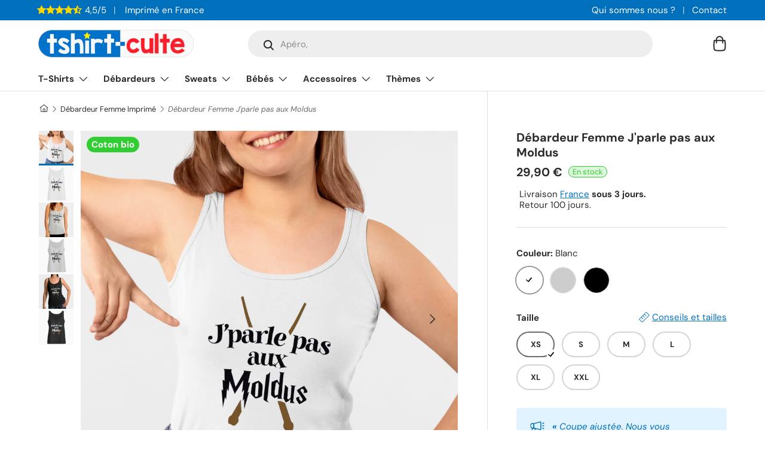

--- FILE ---
content_type: text/html; charset=utf-8
request_url: https://adopteunlook.com/products/debardeur-femme-jparle-pas-aux-moldus
body_size: 51778
content:
<!doctype html>
<html class="no-js" lang="fr" dir="ltr">
<head><meta charset="utf-8">
<meta name="viewport" content="width=device-width,initial-scale=1">
<title>Débardeur Femme J&#39;parle pas aux Moldus | Idée cadeau original</title><link rel="canonical" href="https://tshirt-culte.com/products/debardeur-femme-jparle-pas-aux-moldus"><link rel="icon" href="//adopteunlook.com/cdn/shop/files/logo-rond-v2-petit.png?crop=center&height=48&v=1700937397&width=48" type="image/png">
  <link rel="apple-touch-icon" href="//adopteunlook.com/cdn/shop/files/logo-rond-v2-petit.png?crop=center&height=180&v=1700937397&width=180"><meta name="description" content="Débardeur humoristique femme imprimé de la phrase drôle J&#39;parle pas aux Moldus. Meilleure idée humour de cadeau original pour anniversaire, fête des mères, pot de départ, Saint-Valentin, Noël. Vêtement rigolo avec message et logo marrant."><meta property="og:site_name" content="Tshirt-culte">
<meta property="og:url" content="https://tshirt-culte.com/products/debardeur-femme-jparle-pas-aux-moldus"><meta property="og:title" content="Débardeur Femme J&#39;parle pas aux Moldus | Idée cadeau original"><meta property="og:type" content="product">
<meta property="og:description" content="Débardeur humoristique femme imprimé de la phrase drôle J&#39;parle pas aux Moldus. Meilleure idée humour de cadeau original pour anniversaire, fête des mères, pot de départ, Saint-Valentin, Noël. Vêtement rigolo avec message et logo marrant."><meta property="og:image" content="http://adopteunlook.com/cdn/shop/products/debardeur-femme-jparle-pas-aux-moldus-blanc-133145.jpg?crop=center&height=1200&v=1691437966&width=1200">
  <meta property="og:image:secure_url" content="https://adopteunlook.com/cdn/shop/products/debardeur-femme-jparle-pas-aux-moldus-blanc-133145.jpg?crop=center&height=1200&v=1691437966&width=1200">
  <meta property="og:image:width" content="1333">
  <meta property="og:image:height" content="1333"><meta property="og:price:amount" content="29,90">
  <meta property="og:price:currency" content="EUR"><meta name="twitter:card" content="summary_large_image">
<meta name="twitter:title" content="Débardeur Femme J&#39;parle pas aux Moldus | Idée cadeau original">
<meta name="twitter:description" content="Débardeur humoristique femme imprimé de la phrase drôle J&#39;parle pas aux Moldus. Meilleure idée humour de cadeau original pour anniversaire, fête des mères, pot de départ, Saint-Valentin, Noël. Vêtement rigolo avec message et logo marrant.">
<style data-shopify>
@font-face {
  font-family: "DM Sans";
  font-weight: 400;
  font-style: normal;
  font-display: swap;
  src: url("//adopteunlook.com/cdn/fonts/dm_sans/dmsans_n4.ec80bd4dd7e1a334c969c265873491ae56018d72.woff2") format("woff2"),
       url("//adopteunlook.com/cdn/fonts/dm_sans/dmsans_n4.87bdd914d8a61247b911147ae68e754d695c58a6.woff") format("woff");
}
@font-face {
  font-family: "DM Sans";
  font-weight: 700;
  font-style: normal;
  font-display: swap;
  src: url("//adopteunlook.com/cdn/fonts/dm_sans/dmsans_n7.97e21d81502002291ea1de8aefb79170c6946ce5.woff2") format("woff2"),
       url("//adopteunlook.com/cdn/fonts/dm_sans/dmsans_n7.af5c214f5116410ca1d53a2090665620e78e2e1b.woff") format("woff");
}
@font-face {
  font-family: "DM Sans";
  font-weight: 400;
  font-style: italic;
  font-display: swap;
  src: url("//adopteunlook.com/cdn/fonts/dm_sans/dmsans_i4.b8fe05e69ee95d5a53155c346957d8cbf5081c1a.woff2") format("woff2"),
       url("//adopteunlook.com/cdn/fonts/dm_sans/dmsans_i4.403fe28ee2ea63e142575c0aa47684d65f8c23a0.woff") format("woff");
}
@font-face {
  font-family: "DM Sans";
  font-weight: 700;
  font-style: italic;
  font-display: swap;
  src: url("//adopteunlook.com/cdn/fonts/dm_sans/dmsans_i7.52b57f7d7342eb7255084623d98ab83fd96e7f9b.woff2") format("woff2"),
       url("//adopteunlook.com/cdn/fonts/dm_sans/dmsans_i7.d5e14ef18a1d4a8ce78a4187580b4eb1759c2eda.woff") format("woff");
}
@font-face {
  font-family: "DM Sans";
  font-weight: 700;
  font-style: normal;
  font-display: swap;
  src: url("//adopteunlook.com/cdn/fonts/dm_sans/dmsans_n7.97e21d81502002291ea1de8aefb79170c6946ce5.woff2") format("woff2"),
       url("//adopteunlook.com/cdn/fonts/dm_sans/dmsans_n7.af5c214f5116410ca1d53a2090665620e78e2e1b.woff") format("woff");
}
@font-face {
  font-family: "DM Sans";
  font-weight: 700;
  font-style: normal;
  font-display: swap;
  src: url("//adopteunlook.com/cdn/fonts/dm_sans/dmsans_n7.97e21d81502002291ea1de8aefb79170c6946ce5.woff2") format("woff2"),
       url("//adopteunlook.com/cdn/fonts/dm_sans/dmsans_n7.af5c214f5116410ca1d53a2090665620e78e2e1b.woff") format("woff");
}
:root {
      --bg-color: 255 255 255 / 1.0;
      --bg-color-og: 255 255 255 / 1.0;
      --heading-color: 42 43 42;
      --text-color: 42 43 42;
      --text-color-og: 42 43 42;
      --scrollbar-color: 42 43 42;
      --link-color: 0 112 188;
      --link-color-og: 0 112 188;
      --star-color: 255 215 0;--swatch-border-color-default: 212 213 212;
        --swatch-border-color-active: 149 149 149;
        --swatch-card-size: 20px;
        --swatch-variant-picker-size: 44px;--color-scheme-1-bg: 245 245 245 / 1.0;
      --color-scheme-1-grad: linear-gradient(180deg, rgba(245, 245, 245, 1), rgba(245, 245, 245, 1) 100%);
      --color-scheme-1-heading: 42 43 42;
      --color-scheme-1-text: 42 43 42;
      --color-scheme-1-btn-bg: 42 43 42;
      --color-scheme-1-btn-text: 255 255 255;
      --color-scheme-1-btn-bg-hover: 82 83 82;--color-scheme-2-bg: 0 112 188 / 1.0;
      --color-scheme-2-grad: linear-gradient(225deg, rgba(0, 112, 188, 1) 8%, rgba(0, 112, 188, 1) 56%, rgba(0, 112, 188, 1) 90%);
      --color-scheme-2-heading: 255 255 255;
      --color-scheme-2-text: 255 255 255;
      --color-scheme-2-btn-bg: 255 255 255;
      --color-scheme-2-btn-text: 0 112 188;
      --color-scheme-2-btn-bg-hover: 229 241 248;--color-scheme-3-bg: 225 243 255 / 1.0;
      --color-scheme-3-grad: linear-gradient(46deg, rgba(225, 243, 255, 1) 8%, rgba(225, 243, 255, 1) 32%, rgba(225, 243, 255, 1) 90%);
      --color-scheme-3-heading: 0 112 188;
      --color-scheme-3-text: 0 112 188;
      --color-scheme-3-btn-bg: 0 112 188;
      --color-scheme-3-btn-text: 225 243 255;
      --color-scheme-3-btn-bg-hover: 36 141 211;

      --drawer-bg-color: 255 255 255 / 1.0;
      --drawer-text-color: 42 43 42;

      --panel-bg-color: 245 245 245 / 1.0;
      --panel-heading-color: 42 43 42;
      --panel-text-color: 42 43 42;

      --in-stock-text-color: 44 126 63;
      --low-stock-text-color: 210 134 26;
      --very-low-stock-text-color: 180 12 28;
      --no-stock-text-color: 119 119 119;

      --error-bg-color: 252 237 238;
      --error-text-color: 255 69 0;
      --success-bg-color: 232 246 234;
      --success-text-color: 50 205 50;
      --info-bg-color: 228 237 250;
      --info-text-color: 0 112 188;

      --heading-font-family: "DM Sans", sans-serif;
      --heading-font-style: normal;
      --heading-font-weight: 700;
      --heading-scale-start: 2;

      --navigation-font-family: "DM Sans", sans-serif;
      --navigation-font-style: normal;
      --navigation-font-weight: 700;--heading-text-transform: none;
--subheading-text-transform: none;
      --body-font-family: "DM Sans", sans-serif;
      --body-font-style: normal;
      --body-font-weight: 400;
      --body-font-size: 15;

      --section-gap: 32;
      --heading-gap: calc(8 * var(--space-unit));--heading-gap: calc(6 * var(--space-unit));--grid-column-gap: 20px;--btn-bg-color: 50 205 50;
      --btn-bg-hover-color: 93 216 93;
      --btn-text-color: 255 255 255;
      --btn-bg-color-og: 50 205 50;
      --btn-text-color-og: 255 255 255;
      --btn-alt-bg-color: 255 255 255;
      --btn-alt-bg-alpha: 1.0;
      --btn-alt-text-color: 42 43 42;
      --btn-border-width: 2px;
      --btn-padding-y: 12px;

      
      --btn-border-radius: 28px;
      

      --btn-lg-border-radius: 50%;
      --btn-icon-border-radius: 50%;
      --input-with-btn-inner-radius: var(--btn-border-radius);
      --btn-text-transform: uppercase;

      --input-bg-color: 255 255 255 / 1.0;
      --input-text-color: 42 43 42;
      --input-border-width: 2px;
      --input-border-radius: 26px;
      --textarea-border-radius: 12px;
      --input-border-radius: 28px;
      --input-lg-border-radius: 34px;
      --input-bg-color-diff-3: #f7f7f7;
      --input-bg-color-diff-6: #f0f0f0;

      --modal-border-radius: 10px;
      --modal-overlay-color: 0 0 0;
      --modal-overlay-opacity: 0.4;
      --drawer-border-radius: 10px;
      --overlay-border-radius: 0px;--custom-label-bg-color: 50 205 50;
      --custom-label-text-color: 255 255 255;--preorder-label-bg-color: 0 166 237;
      --preorder-label-text-color: 255 255 255;

      --page-width: 1290px;
      --gutter-sm: 20px;
      --gutter-md: 32px;
      --gutter-lg: 64px;

      --payment-terms-bg-color: #ffffff;

      --coll-card-bg-color: rgba(0,0,0,0);
      --coll-card-border-color: rgba(0,0,0,0);

      --reading-width: 48em;
    }

    @media (max-width: 769px) {
      :root {
        --reading-width: 36em;
      }
    }
  </style><link rel="stylesheet" href="//adopteunlook.com/cdn/shop/t/10/assets/main.css?v=100615722609952259561700791528">
  <script src="//adopteunlook.com/cdn/shop/t/10/assets/main.js?v=55248961337794439511694301108" defer="defer"></script><link rel="preload_tag" href="//adopteunlook.com/cdn/fonts/dm_sans/dmsans_n4.ec80bd4dd7e1a334c969c265873491ae56018d72.woff2" as="font" type="font/woff2" crossorigin fetchpriority="high"><link rel="preload_tag" href="//adopteunlook.com/cdn/fonts/dm_sans/dmsans_n7.97e21d81502002291ea1de8aefb79170c6946ce5.woff2" as="font" type="font/woff2" crossorigin fetchpriority="high"><link rel="stylesheet" href="//adopteunlook.com/cdn/shop/t/10/assets/swatches.css?v=135018624730143510251694301921" media="print" onload="this.media='all'">
    <noscript><link rel="stylesheet" href="//adopteunlook.com/cdn/shop/t/10/assets/swatches.css?v=135018624730143510251694301921"></noscript><script>window.performance && window.performance.mark && window.performance.mark('shopify.content_for_header.start');</script><meta name="google-site-verification" content="3wwgjSXFHKzDlCn_jDmU20X7rP42VS3ejI99sK7NKbc">
<meta id="shopify-digital-wallet" name="shopify-digital-wallet" content="/44331139234/digital_wallets/dialog">
<meta name="shopify-checkout-api-token" content="315859bb292e53fdea1dbb1fa6c8dc77">
<meta id="in-context-paypal-metadata" data-shop-id="44331139234" data-venmo-supported="false" data-environment="production" data-locale="fr_FR" data-paypal-v4="true" data-currency="EUR">
<link rel="alternate" type="application/json+oembed" href="https://tshirt-culte.com/products/debardeur-femme-jparle-pas-aux-moldus.oembed">
<script async="async" src="/checkouts/internal/preloads.js?locale=fr-FR"></script>
<script id="apple-pay-shop-capabilities" type="application/json">{"shopId":44331139234,"countryCode":"FR","currencyCode":"EUR","merchantCapabilities":["supports3DS"],"merchantId":"gid:\/\/shopify\/Shop\/44331139234","merchantName":"Tshirt-culte","requiredBillingContactFields":["postalAddress","email"],"requiredShippingContactFields":["postalAddress","email"],"shippingType":"shipping","supportedNetworks":["visa","masterCard","amex","maestro"],"total":{"type":"pending","label":"Tshirt-culte","amount":"1.00"},"shopifyPaymentsEnabled":true,"supportsSubscriptions":true}</script>
<script id="shopify-features" type="application/json">{"accessToken":"315859bb292e53fdea1dbb1fa6c8dc77","betas":["rich-media-storefront-analytics"],"domain":"adopteunlook.com","predictiveSearch":true,"shopId":44331139234,"locale":"fr"}</script>
<script>var Shopify = Shopify || {};
Shopify.shop = "tshirt-culte.myshopify.com";
Shopify.locale = "fr";
Shopify.currency = {"active":"EUR","rate":"1.0"};
Shopify.country = "FR";
Shopify.theme = {"name":"Enterprise","id":152899584331,"schema_name":"Enterprise","schema_version":"1.2.1","theme_store_id":1657,"role":"main"};
Shopify.theme.handle = "null";
Shopify.theme.style = {"id":null,"handle":null};
Shopify.cdnHost = "adopteunlook.com/cdn";
Shopify.routes = Shopify.routes || {};
Shopify.routes.root = "/";</script>
<script type="module">!function(o){(o.Shopify=o.Shopify||{}).modules=!0}(window);</script>
<script>!function(o){function n(){var o=[];function n(){o.push(Array.prototype.slice.apply(arguments))}return n.q=o,n}var t=o.Shopify=o.Shopify||{};t.loadFeatures=n(),t.autoloadFeatures=n()}(window);</script>
<script id="shop-js-analytics" type="application/json">{"pageType":"product"}</script>
<script defer="defer" async type="module" src="//adopteunlook.com/cdn/shopifycloud/shop-js/modules/v2/client.init-shop-cart-sync_INwxTpsh.fr.esm.js"></script>
<script defer="defer" async type="module" src="//adopteunlook.com/cdn/shopifycloud/shop-js/modules/v2/chunk.common_YNAa1F1g.esm.js"></script>
<script type="module">
  await import("//adopteunlook.com/cdn/shopifycloud/shop-js/modules/v2/client.init-shop-cart-sync_INwxTpsh.fr.esm.js");
await import("//adopteunlook.com/cdn/shopifycloud/shop-js/modules/v2/chunk.common_YNAa1F1g.esm.js");

  window.Shopify.SignInWithShop?.initShopCartSync?.({"fedCMEnabled":true,"windoidEnabled":true});

</script>
<script>(function() {
  var isLoaded = false;
  function asyncLoad() {
    if (isLoaded) return;
    isLoaded = true;
    var urls = ["https:\/\/static2.rapidsearch.dev\/resultpage.js?shop=tshirt-culte.myshopify.com"];
    for (var i = 0; i < urls.length; i++) {
      var s = document.createElement('script');
      s.type = 'text/javascript';
      s.async = true;
      s.src = urls[i];
      var x = document.getElementsByTagName('script')[0];
      x.parentNode.insertBefore(s, x);
    }
  };
  if(window.attachEvent) {
    window.attachEvent('onload', asyncLoad);
  } else {
    window.addEventListener('load', asyncLoad, false);
  }
})();</script>
<script id="__st">var __st={"a":44331139234,"offset":3600,"reqid":"9973a76f-16a9-4810-abad-4d528883628f-1768970243","pageurl":"adopteunlook.com\/products\/debardeur-femme-jparle-pas-aux-moldus","u":"1000c2a0a44c","p":"product","rtyp":"product","rid":5751311532194};</script>
<script>window.ShopifyPaypalV4VisibilityTracking = true;</script>
<script id="captcha-bootstrap">!function(){'use strict';const t='contact',e='account',n='new_comment',o=[[t,t],['blogs',n],['comments',n],[t,'customer']],c=[[e,'customer_login'],[e,'guest_login'],[e,'recover_customer_password'],[e,'create_customer']],r=t=>t.map((([t,e])=>`form[action*='/${t}']:not([data-nocaptcha='true']) input[name='form_type'][value='${e}']`)).join(','),a=t=>()=>t?[...document.querySelectorAll(t)].map((t=>t.form)):[];function s(){const t=[...o],e=r(t);return a(e)}const i='password',u='form_key',d=['recaptcha-v3-token','g-recaptcha-response','h-captcha-response',i],f=()=>{try{return window.sessionStorage}catch{return}},m='__shopify_v',_=t=>t.elements[u];function p(t,e,n=!1){try{const o=window.sessionStorage,c=JSON.parse(o.getItem(e)),{data:r}=function(t){const{data:e,action:n}=t;return t[m]||n?{data:e,action:n}:{data:t,action:n}}(c);for(const[e,n]of Object.entries(r))t.elements[e]&&(t.elements[e].value=n);n&&o.removeItem(e)}catch(o){console.error('form repopulation failed',{error:o})}}const l='form_type',E='cptcha';function T(t){t.dataset[E]=!0}const w=window,h=w.document,L='Shopify',v='ce_forms',y='captcha';let A=!1;((t,e)=>{const n=(g='f06e6c50-85a8-45c8-87d0-21a2b65856fe',I='https://cdn.shopify.com/shopifycloud/storefront-forms-hcaptcha/ce_storefront_forms_captcha_hcaptcha.v1.5.2.iife.js',D={infoText:'Protégé par hCaptcha',privacyText:'Confidentialité',termsText:'Conditions'},(t,e,n)=>{const o=w[L][v],c=o.bindForm;if(c)return c(t,g,e,D).then(n);var r;o.q.push([[t,g,e,D],n]),r=I,A||(h.body.append(Object.assign(h.createElement('script'),{id:'captcha-provider',async:!0,src:r})),A=!0)});var g,I,D;w[L]=w[L]||{},w[L][v]=w[L][v]||{},w[L][v].q=[],w[L][y]=w[L][y]||{},w[L][y].protect=function(t,e){n(t,void 0,e),T(t)},Object.freeze(w[L][y]),function(t,e,n,w,h,L){const[v,y,A,g]=function(t,e,n){const i=e?o:[],u=t?c:[],d=[...i,...u],f=r(d),m=r(i),_=r(d.filter((([t,e])=>n.includes(e))));return[a(f),a(m),a(_),s()]}(w,h,L),I=t=>{const e=t.target;return e instanceof HTMLFormElement?e:e&&e.form},D=t=>v().includes(t);t.addEventListener('submit',(t=>{const e=I(t);if(!e)return;const n=D(e)&&!e.dataset.hcaptchaBound&&!e.dataset.recaptchaBound,o=_(e),c=g().includes(e)&&(!o||!o.value);(n||c)&&t.preventDefault(),c&&!n&&(function(t){try{if(!f())return;!function(t){const e=f();if(!e)return;const n=_(t);if(!n)return;const o=n.value;o&&e.removeItem(o)}(t);const e=Array.from(Array(32),(()=>Math.random().toString(36)[2])).join('');!function(t,e){_(t)||t.append(Object.assign(document.createElement('input'),{type:'hidden',name:u})),t.elements[u].value=e}(t,e),function(t,e){const n=f();if(!n)return;const o=[...t.querySelectorAll(`input[type='${i}']`)].map((({name:t})=>t)),c=[...d,...o],r={};for(const[a,s]of new FormData(t).entries())c.includes(a)||(r[a]=s);n.setItem(e,JSON.stringify({[m]:1,action:t.action,data:r}))}(t,e)}catch(e){console.error('failed to persist form',e)}}(e),e.submit())}));const S=(t,e)=>{t&&!t.dataset[E]&&(n(t,e.some((e=>e===t))),T(t))};for(const o of['focusin','change'])t.addEventListener(o,(t=>{const e=I(t);D(e)&&S(e,y())}));const B=e.get('form_key'),M=e.get(l),P=B&&M;t.addEventListener('DOMContentLoaded',(()=>{const t=y();if(P)for(const e of t)e.elements[l].value===M&&p(e,B);[...new Set([...A(),...v().filter((t=>'true'===t.dataset.shopifyCaptcha))])].forEach((e=>S(e,t)))}))}(h,new URLSearchParams(w.location.search),n,t,e,['guest_login'])})(!0,!0)}();</script>
<script integrity="sha256-4kQ18oKyAcykRKYeNunJcIwy7WH5gtpwJnB7kiuLZ1E=" data-source-attribution="shopify.loadfeatures" defer="defer" src="//adopteunlook.com/cdn/shopifycloud/storefront/assets/storefront/load_feature-a0a9edcb.js" crossorigin="anonymous"></script>
<script data-source-attribution="shopify.dynamic_checkout.dynamic.init">var Shopify=Shopify||{};Shopify.PaymentButton=Shopify.PaymentButton||{isStorefrontPortableWallets:!0,init:function(){window.Shopify.PaymentButton.init=function(){};var t=document.createElement("script");t.src="https://adopteunlook.com/cdn/shopifycloud/portable-wallets/latest/portable-wallets.fr.js",t.type="module",document.head.appendChild(t)}};
</script>
<script data-source-attribution="shopify.dynamic_checkout.buyer_consent">
  function portableWalletsHideBuyerConsent(e){var t=document.getElementById("shopify-buyer-consent"),n=document.getElementById("shopify-subscription-policy-button");t&&n&&(t.classList.add("hidden"),t.setAttribute("aria-hidden","true"),n.removeEventListener("click",e))}function portableWalletsShowBuyerConsent(e){var t=document.getElementById("shopify-buyer-consent"),n=document.getElementById("shopify-subscription-policy-button");t&&n&&(t.classList.remove("hidden"),t.removeAttribute("aria-hidden"),n.addEventListener("click",e))}window.Shopify?.PaymentButton&&(window.Shopify.PaymentButton.hideBuyerConsent=portableWalletsHideBuyerConsent,window.Shopify.PaymentButton.showBuyerConsent=portableWalletsShowBuyerConsent);
</script>
<script data-source-attribution="shopify.dynamic_checkout.cart.bootstrap">document.addEventListener("DOMContentLoaded",(function(){function t(){return document.querySelector("shopify-accelerated-checkout-cart, shopify-accelerated-checkout")}if(t())Shopify.PaymentButton.init();else{new MutationObserver((function(e,n){t()&&(Shopify.PaymentButton.init(),n.disconnect())})).observe(document.body,{childList:!0,subtree:!0})}}));
</script>
<link id="shopify-accelerated-checkout-styles" rel="stylesheet" media="screen" href="https://adopteunlook.com/cdn/shopifycloud/portable-wallets/latest/accelerated-checkout-backwards-compat.css" crossorigin="anonymous">
<style id="shopify-accelerated-checkout-cart">
        #shopify-buyer-consent {
  margin-top: 1em;
  display: inline-block;
  width: 100%;
}

#shopify-buyer-consent.hidden {
  display: none;
}

#shopify-subscription-policy-button {
  background: none;
  border: none;
  padding: 0;
  text-decoration: underline;
  font-size: inherit;
  cursor: pointer;
}

#shopify-subscription-policy-button::before {
  box-shadow: none;
}

      </style>
<script id="sections-script" data-sections="header,footer" defer="defer" src="//adopteunlook.com/cdn/shop/t/10/compiled_assets/scripts.js?v=18958"></script>
<script>window.performance && window.performance.mark && window.performance.mark('shopify.content_for_header.end');</script>


  <script>document.documentElement.className = document.documentElement.className.replace('no-js', 'js');</script><!-- CC Custom Head Start --><!-- CC Custom Head End -->


  <script type="text/javascript">
    window.RapidSearchAdmin = false;
  </script>


<link href="https://monorail-edge.shopifysvc.com" rel="dns-prefetch">
<script>(function(){if ("sendBeacon" in navigator && "performance" in window) {try {var session_token_from_headers = performance.getEntriesByType('navigation')[0].serverTiming.find(x => x.name == '_s').description;} catch {var session_token_from_headers = undefined;}var session_cookie_matches = document.cookie.match(/_shopify_s=([^;]*)/);var session_token_from_cookie = session_cookie_matches && session_cookie_matches.length === 2 ? session_cookie_matches[1] : "";var session_token = session_token_from_headers || session_token_from_cookie || "";function handle_abandonment_event(e) {var entries = performance.getEntries().filter(function(entry) {return /monorail-edge.shopifysvc.com/.test(entry.name);});if (!window.abandonment_tracked && entries.length === 0) {window.abandonment_tracked = true;var currentMs = Date.now();var navigation_start = performance.timing.navigationStart;var payload = {shop_id: 44331139234,url: window.location.href,navigation_start,duration: currentMs - navigation_start,session_token,page_type: "product"};window.navigator.sendBeacon("https://monorail-edge.shopifysvc.com/v1/produce", JSON.stringify({schema_id: "online_store_buyer_site_abandonment/1.1",payload: payload,metadata: {event_created_at_ms: currentMs,event_sent_at_ms: currentMs}}));}}window.addEventListener('pagehide', handle_abandonment_event);}}());</script>
<script id="web-pixels-manager-setup">(function e(e,d,r,n,o){if(void 0===o&&(o={}),!Boolean(null===(a=null===(i=window.Shopify)||void 0===i?void 0:i.analytics)||void 0===a?void 0:a.replayQueue)){var i,a;window.Shopify=window.Shopify||{};var t=window.Shopify;t.analytics=t.analytics||{};var s=t.analytics;s.replayQueue=[],s.publish=function(e,d,r){return s.replayQueue.push([e,d,r]),!0};try{self.performance.mark("wpm:start")}catch(e){}var l=function(){var e={modern:/Edge?\/(1{2}[4-9]|1[2-9]\d|[2-9]\d{2}|\d{4,})\.\d+(\.\d+|)|Firefox\/(1{2}[4-9]|1[2-9]\d|[2-9]\d{2}|\d{4,})\.\d+(\.\d+|)|Chrom(ium|e)\/(9{2}|\d{3,})\.\d+(\.\d+|)|(Maci|X1{2}).+ Version\/(15\.\d+|(1[6-9]|[2-9]\d|\d{3,})\.\d+)([,.]\d+|)( \(\w+\)|)( Mobile\/\w+|) Safari\/|Chrome.+OPR\/(9{2}|\d{3,})\.\d+\.\d+|(CPU[ +]OS|iPhone[ +]OS|CPU[ +]iPhone|CPU IPhone OS|CPU iPad OS)[ +]+(15[._]\d+|(1[6-9]|[2-9]\d|\d{3,})[._]\d+)([._]\d+|)|Android:?[ /-](13[3-9]|1[4-9]\d|[2-9]\d{2}|\d{4,})(\.\d+|)(\.\d+|)|Android.+Firefox\/(13[5-9]|1[4-9]\d|[2-9]\d{2}|\d{4,})\.\d+(\.\d+|)|Android.+Chrom(ium|e)\/(13[3-9]|1[4-9]\d|[2-9]\d{2}|\d{4,})\.\d+(\.\d+|)|SamsungBrowser\/([2-9]\d|\d{3,})\.\d+/,legacy:/Edge?\/(1[6-9]|[2-9]\d|\d{3,})\.\d+(\.\d+|)|Firefox\/(5[4-9]|[6-9]\d|\d{3,})\.\d+(\.\d+|)|Chrom(ium|e)\/(5[1-9]|[6-9]\d|\d{3,})\.\d+(\.\d+|)([\d.]+$|.*Safari\/(?![\d.]+ Edge\/[\d.]+$))|(Maci|X1{2}).+ Version\/(10\.\d+|(1[1-9]|[2-9]\d|\d{3,})\.\d+)([,.]\d+|)( \(\w+\)|)( Mobile\/\w+|) Safari\/|Chrome.+OPR\/(3[89]|[4-9]\d|\d{3,})\.\d+\.\d+|(CPU[ +]OS|iPhone[ +]OS|CPU[ +]iPhone|CPU IPhone OS|CPU iPad OS)[ +]+(10[._]\d+|(1[1-9]|[2-9]\d|\d{3,})[._]\d+)([._]\d+|)|Android:?[ /-](13[3-9]|1[4-9]\d|[2-9]\d{2}|\d{4,})(\.\d+|)(\.\d+|)|Mobile Safari.+OPR\/([89]\d|\d{3,})\.\d+\.\d+|Android.+Firefox\/(13[5-9]|1[4-9]\d|[2-9]\d{2}|\d{4,})\.\d+(\.\d+|)|Android.+Chrom(ium|e)\/(13[3-9]|1[4-9]\d|[2-9]\d{2}|\d{4,})\.\d+(\.\d+|)|Android.+(UC? ?Browser|UCWEB|U3)[ /]?(15\.([5-9]|\d{2,})|(1[6-9]|[2-9]\d|\d{3,})\.\d+)\.\d+|SamsungBrowser\/(5\.\d+|([6-9]|\d{2,})\.\d+)|Android.+MQ{2}Browser\/(14(\.(9|\d{2,})|)|(1[5-9]|[2-9]\d|\d{3,})(\.\d+|))(\.\d+|)|K[Aa][Ii]OS\/(3\.\d+|([4-9]|\d{2,})\.\d+)(\.\d+|)/},d=e.modern,r=e.legacy,n=navigator.userAgent;return n.match(d)?"modern":n.match(r)?"legacy":"unknown"}(),u="modern"===l?"modern":"legacy",c=(null!=n?n:{modern:"",legacy:""})[u],f=function(e){return[e.baseUrl,"/wpm","/b",e.hashVersion,"modern"===e.buildTarget?"m":"l",".js"].join("")}({baseUrl:d,hashVersion:r,buildTarget:u}),m=function(e){var d=e.version,r=e.bundleTarget,n=e.surface,o=e.pageUrl,i=e.monorailEndpoint;return{emit:function(e){var a=e.status,t=e.errorMsg,s=(new Date).getTime(),l=JSON.stringify({metadata:{event_sent_at_ms:s},events:[{schema_id:"web_pixels_manager_load/3.1",payload:{version:d,bundle_target:r,page_url:o,status:a,surface:n,error_msg:t},metadata:{event_created_at_ms:s}}]});if(!i)return console&&console.warn&&console.warn("[Web Pixels Manager] No Monorail endpoint provided, skipping logging."),!1;try{return self.navigator.sendBeacon.bind(self.navigator)(i,l)}catch(e){}var u=new XMLHttpRequest;try{return u.open("POST",i,!0),u.setRequestHeader("Content-Type","text/plain"),u.send(l),!0}catch(e){return console&&console.warn&&console.warn("[Web Pixels Manager] Got an unhandled error while logging to Monorail."),!1}}}}({version:r,bundleTarget:l,surface:e.surface,pageUrl:self.location.href,monorailEndpoint:e.monorailEndpoint});try{o.browserTarget=l,function(e){var d=e.src,r=e.async,n=void 0===r||r,o=e.onload,i=e.onerror,a=e.sri,t=e.scriptDataAttributes,s=void 0===t?{}:t,l=document.createElement("script"),u=document.querySelector("head"),c=document.querySelector("body");if(l.async=n,l.src=d,a&&(l.integrity=a,l.crossOrigin="anonymous"),s)for(var f in s)if(Object.prototype.hasOwnProperty.call(s,f))try{l.dataset[f]=s[f]}catch(e){}if(o&&l.addEventListener("load",o),i&&l.addEventListener("error",i),u)u.appendChild(l);else{if(!c)throw new Error("Did not find a head or body element to append the script");c.appendChild(l)}}({src:f,async:!0,onload:function(){if(!function(){var e,d;return Boolean(null===(d=null===(e=window.Shopify)||void 0===e?void 0:e.analytics)||void 0===d?void 0:d.initialized)}()){var d=window.webPixelsManager.init(e)||void 0;if(d){var r=window.Shopify.analytics;r.replayQueue.forEach((function(e){var r=e[0],n=e[1],o=e[2];d.publishCustomEvent(r,n,o)})),r.replayQueue=[],r.publish=d.publishCustomEvent,r.visitor=d.visitor,r.initialized=!0}}},onerror:function(){return m.emit({status:"failed",errorMsg:"".concat(f," has failed to load")})},sri:function(e){var d=/^sha384-[A-Za-z0-9+/=]+$/;return"string"==typeof e&&d.test(e)}(c)?c:"",scriptDataAttributes:o}),m.emit({status:"loading"})}catch(e){m.emit({status:"failed",errorMsg:(null==e?void 0:e.message)||"Unknown error"})}}})({shopId: 44331139234,storefrontBaseUrl: "https://tshirt-culte.com",extensionsBaseUrl: "https://extensions.shopifycdn.com/cdn/shopifycloud/web-pixels-manager",monorailEndpoint: "https://monorail-edge.shopifysvc.com/unstable/produce_batch",surface: "storefront-renderer",enabledBetaFlags: ["2dca8a86"],webPixelsConfigList: [{"id":"2485190987","configuration":"{\"tagID\":\"2613027665600\"}","eventPayloadVersion":"v1","runtimeContext":"STRICT","scriptVersion":"18031546ee651571ed29edbe71a3550b","type":"APP","apiClientId":3009811,"privacyPurposes":["ANALYTICS","MARKETING","SALE_OF_DATA"],"dataSharingAdjustments":{"protectedCustomerApprovalScopes":["read_customer_address","read_customer_email","read_customer_name","read_customer_personal_data","read_customer_phone"]}},{"id":"2020606283","configuration":"{\"storeId\":\"tshirt-culte.myshopify.com\"}","eventPayloadVersion":"v1","runtimeContext":"STRICT","scriptVersion":"e7ff4835c2df0be089f361b898b8b040","type":"APP","apiClientId":3440817,"privacyPurposes":["ANALYTICS"],"dataSharingAdjustments":{"protectedCustomerApprovalScopes":["read_customer_personal_data"]}},{"id":"1017053515","configuration":"{\"config\":\"{\\\"google_tag_ids\\\":[\\\"G-HMPJ7YL9JH\\\",\\\"GT-PL3KD53\\\",\\\"AW-945646913\\\"],\\\"target_country\\\":\\\"FR\\\",\\\"gtag_events\\\":[{\\\"type\\\":\\\"search\\\",\\\"action_label\\\":\\\"G-HMPJ7YL9JH\\\"},{\\\"type\\\":\\\"begin_checkout\\\",\\\"action_label\\\":\\\"G-HMPJ7YL9JH\\\"},{\\\"type\\\":\\\"view_item\\\",\\\"action_label\\\":[\\\"G-HMPJ7YL9JH\\\",\\\"MC-WDCEQ69K5T\\\"]},{\\\"type\\\":\\\"purchase\\\",\\\"action_label\\\":[\\\"G-HMPJ7YL9JH\\\",\\\"MC-WDCEQ69K5T\\\",\\\"AW-945646913\\\/jjkQCJnT3vkCEMHa9cID\\\"]},{\\\"type\\\":\\\"page_view\\\",\\\"action_label\\\":[\\\"G-HMPJ7YL9JH\\\",\\\"MC-WDCEQ69K5T\\\"]},{\\\"type\\\":\\\"add_payment_info\\\",\\\"action_label\\\":\\\"G-HMPJ7YL9JH\\\"},{\\\"type\\\":\\\"add_to_cart\\\",\\\"action_label\\\":\\\"G-HMPJ7YL9JH\\\"}],\\\"enable_monitoring_mode\\\":false}\"}","eventPayloadVersion":"v1","runtimeContext":"OPEN","scriptVersion":"b2a88bafab3e21179ed38636efcd8a93","type":"APP","apiClientId":1780363,"privacyPurposes":[],"dataSharingAdjustments":{"protectedCustomerApprovalScopes":["read_customer_address","read_customer_email","read_customer_name","read_customer_personal_data","read_customer_phone"]}},{"id":"shopify-app-pixel","configuration":"{}","eventPayloadVersion":"v1","runtimeContext":"STRICT","scriptVersion":"0450","apiClientId":"shopify-pixel","type":"APP","privacyPurposes":["ANALYTICS","MARKETING"]},{"id":"shopify-custom-pixel","eventPayloadVersion":"v1","runtimeContext":"LAX","scriptVersion":"0450","apiClientId":"shopify-pixel","type":"CUSTOM","privacyPurposes":["ANALYTICS","MARKETING"]}],isMerchantRequest: false,initData: {"shop":{"name":"Tshirt-culte","paymentSettings":{"currencyCode":"EUR"},"myshopifyDomain":"tshirt-culte.myshopify.com","countryCode":"FR","storefrontUrl":"https:\/\/tshirt-culte.com"},"customer":null,"cart":null,"checkout":null,"productVariants":[{"price":{"amount":29.9,"currencyCode":"EUR"},"product":{"title":"Débardeur Femme J'parle pas aux Moldus","vendor":"Tshirt-culte","id":"5751311532194","untranslatedTitle":"Débardeur Femme J'parle pas aux Moldus","url":"\/products\/debardeur-femme-jparle-pas-aux-moldus","type":"Débardeur"},"id":"36305959714978","image":{"src":"\/\/adopteunlook.com\/cdn\/shop\/products\/debardeur-femme-jparle-pas-aux-moldus-blanc-133145.jpg?v=1691437966"},"sku":"TPO-DEB-BC-F-BLA-XS","title":"XS \/ Blanc","untranslatedTitle":"XS \/ Blanc"},{"price":{"amount":29.9,"currencyCode":"EUR"},"product":{"title":"Débardeur Femme J'parle pas aux Moldus","vendor":"Tshirt-culte","id":"5751311532194","untranslatedTitle":"Débardeur Femme J'parle pas aux Moldus","url":"\/products\/debardeur-femme-jparle-pas-aux-moldus","type":"Débardeur"},"id":"36305959813282","image":{"src":"\/\/adopteunlook.com\/cdn\/shop\/products\/debardeur-femme-jparle-pas-aux-moldus-gris-520648.jpg?v=1691437923"},"sku":"TPO-DEB-BC-F-GRI-XS","title":"XS \/ Gris","untranslatedTitle":"XS \/ Gris"},{"price":{"amount":29.9,"currencyCode":"EUR"},"product":{"title":"Débardeur Femme J'parle pas aux Moldus","vendor":"Tshirt-culte","id":"5751311532194","untranslatedTitle":"Débardeur Femme J'parle pas aux Moldus","url":"\/products\/debardeur-femme-jparle-pas-aux-moldus","type":"Débardeur"},"id":"36305959846050","image":{"src":"\/\/adopteunlook.com\/cdn\/shop\/products\/debardeur-femme-jparle-pas-aux-moldus-blanc-133145.jpg?v=1691437966"},"sku":"TPO-DEB-BC-F-BLA-S","title":"S \/ Blanc","untranslatedTitle":"S \/ Blanc"},{"price":{"amount":29.9,"currencyCode":"EUR"},"product":{"title":"Débardeur Femme J'parle pas aux Moldus","vendor":"Tshirt-culte","id":"5751311532194","untranslatedTitle":"Débardeur Femme J'parle pas aux Moldus","url":"\/products\/debardeur-femme-jparle-pas-aux-moldus","type":"Débardeur"},"id":"36305959878818","image":{"src":"\/\/adopteunlook.com\/cdn\/shop\/products\/debardeur-femme-jparle-pas-aux-moldus-gris-520648.jpg?v=1691437923"},"sku":"TPO-DEB-BC-F-GRI-S","title":"S \/ Gris","untranslatedTitle":"S \/ Gris"},{"price":{"amount":29.9,"currencyCode":"EUR"},"product":{"title":"Débardeur Femme J'parle pas aux Moldus","vendor":"Tshirt-culte","id":"5751311532194","untranslatedTitle":"Débardeur Femme J'parle pas aux Moldus","url":"\/products\/debardeur-femme-jparle-pas-aux-moldus","type":"Débardeur"},"id":"36305959911586","image":{"src":"\/\/adopteunlook.com\/cdn\/shop\/products\/debardeur-femme-jparle-pas-aux-moldus-blanc-133145.jpg?v=1691437966"},"sku":"TPO-DEB-BC-F-BLA-M","title":"M \/ Blanc","untranslatedTitle":"M \/ Blanc"},{"price":{"amount":29.9,"currencyCode":"EUR"},"product":{"title":"Débardeur Femme J'parle pas aux Moldus","vendor":"Tshirt-culte","id":"5751311532194","untranslatedTitle":"Débardeur Femme J'parle pas aux Moldus","url":"\/products\/debardeur-femme-jparle-pas-aux-moldus","type":"Débardeur"},"id":"36305959944354","image":{"src":"\/\/adopteunlook.com\/cdn\/shop\/products\/debardeur-femme-jparle-pas-aux-moldus-gris-520648.jpg?v=1691437923"},"sku":"TPO-DEB-BC-F-GRI-M","title":"M \/ Gris","untranslatedTitle":"M \/ Gris"},{"price":{"amount":29.9,"currencyCode":"EUR"},"product":{"title":"Débardeur Femme J'parle pas aux Moldus","vendor":"Tshirt-culte","id":"5751311532194","untranslatedTitle":"Débardeur Femme J'parle pas aux Moldus","url":"\/products\/debardeur-femme-jparle-pas-aux-moldus","type":"Débardeur"},"id":"36305959977122","image":{"src":"\/\/adopteunlook.com\/cdn\/shop\/products\/debardeur-femme-jparle-pas-aux-moldus-blanc-133145.jpg?v=1691437966"},"sku":"TPO-DEB-BC-F-BLA-L","title":"L \/ Blanc","untranslatedTitle":"L \/ Blanc"},{"price":{"amount":29.9,"currencyCode":"EUR"},"product":{"title":"Débardeur Femme J'parle pas aux Moldus","vendor":"Tshirt-culte","id":"5751311532194","untranslatedTitle":"Débardeur Femme J'parle pas aux Moldus","url":"\/products\/debardeur-femme-jparle-pas-aux-moldus","type":"Débardeur"},"id":"36305960009890","image":{"src":"\/\/adopteunlook.com\/cdn\/shop\/products\/debardeur-femme-jparle-pas-aux-moldus-gris-520648.jpg?v=1691437923"},"sku":"TPO-DEB-BC-F-GRI-L","title":"L \/ Gris","untranslatedTitle":"L \/ Gris"},{"price":{"amount":29.9,"currencyCode":"EUR"},"product":{"title":"Débardeur Femme J'parle pas aux Moldus","vendor":"Tshirt-culte","id":"5751311532194","untranslatedTitle":"Débardeur Femme J'parle pas aux Moldus","url":"\/products\/debardeur-femme-jparle-pas-aux-moldus","type":"Débardeur"},"id":"36305960042658","image":{"src":"\/\/adopteunlook.com\/cdn\/shop\/products\/debardeur-femme-jparle-pas-aux-moldus-blanc-133145.jpg?v=1691437966"},"sku":"TPO-DEB-BC-F-BLA-XL","title":"XL \/ Blanc","untranslatedTitle":"XL \/ Blanc"},{"price":{"amount":29.9,"currencyCode":"EUR"},"product":{"title":"Débardeur Femme J'parle pas aux Moldus","vendor":"Tshirt-culte","id":"5751311532194","untranslatedTitle":"Débardeur Femme J'parle pas aux Moldus","url":"\/products\/debardeur-femme-jparle-pas-aux-moldus","type":"Débardeur"},"id":"36305960075426","image":{"src":"\/\/adopteunlook.com\/cdn\/shop\/products\/debardeur-femme-jparle-pas-aux-moldus-gris-520648.jpg?v=1691437923"},"sku":"TPO-DEB-BC-F-GRI-XL","title":"XL \/ Gris","untranslatedTitle":"XL \/ Gris"},{"price":{"amount":29.9,"currencyCode":"EUR"},"product":{"title":"Débardeur Femme J'parle pas aux Moldus","vendor":"Tshirt-culte","id":"5751311532194","untranslatedTitle":"Débardeur Femme J'parle pas aux Moldus","url":"\/products\/debardeur-femme-jparle-pas-aux-moldus","type":"Débardeur"},"id":"36305960108194","image":{"src":"\/\/adopteunlook.com\/cdn\/shop\/products\/debardeur-femme-jparle-pas-aux-moldus-blanc-133145.jpg?v=1691437966"},"sku":"TPO-DEB-BC-F-BLA-XX","title":"XXL \/ Blanc","untranslatedTitle":"XXL \/ Blanc"},{"price":{"amount":29.9,"currencyCode":"EUR"},"product":{"title":"Débardeur Femme J'parle pas aux Moldus","vendor":"Tshirt-culte","id":"5751311532194","untranslatedTitle":"Débardeur Femme J'parle pas aux Moldus","url":"\/products\/debardeur-femme-jparle-pas-aux-moldus","type":"Débardeur"},"id":"36305960140962","image":{"src":"\/\/adopteunlook.com\/cdn\/shop\/products\/debardeur-femme-jparle-pas-aux-moldus-gris-520648.jpg?v=1691437923"},"sku":"TPO-DEB-BC-F-GRI-XXL","title":"XXL \/ Gris","untranslatedTitle":"XXL \/ Gris"},{"price":{"amount":29.9,"currencyCode":"EUR"},"product":{"title":"Débardeur Femme J'parle pas aux Moldus","vendor":"Tshirt-culte","id":"5751311532194","untranslatedTitle":"Débardeur Femme J'parle pas aux Moldus","url":"\/products\/debardeur-femme-jparle-pas-aux-moldus","type":"Débardeur"},"id":"36305960173730","image":{"src":"\/\/adopteunlook.com\/cdn\/shop\/products\/debardeur-femme-jparle-pas-aux-moldus-noir-561121.jpg?v=1691437896"},"sku":"TPO-DEB-BC-F-NOI-XS","title":"XS \/ Noir","untranslatedTitle":"XS \/ Noir"},{"price":{"amount":29.9,"currencyCode":"EUR"},"product":{"title":"Débardeur Femme J'parle pas aux Moldus","vendor":"Tshirt-culte","id":"5751311532194","untranslatedTitle":"Débardeur Femme J'parle pas aux Moldus","url":"\/products\/debardeur-femme-jparle-pas-aux-moldus","type":"Débardeur"},"id":"36305960206498","image":{"src":"\/\/adopteunlook.com\/cdn\/shop\/products\/debardeur-femme-jparle-pas-aux-moldus-noir-561121.jpg?v=1691437896"},"sku":"TPO-DEB-BC-F-NOI-S","title":"S \/ Noir","untranslatedTitle":"S \/ Noir"},{"price":{"amount":29.9,"currencyCode":"EUR"},"product":{"title":"Débardeur Femme J'parle pas aux Moldus","vendor":"Tshirt-culte","id":"5751311532194","untranslatedTitle":"Débardeur Femme J'parle pas aux Moldus","url":"\/products\/debardeur-femme-jparle-pas-aux-moldus","type":"Débardeur"},"id":"36305960239266","image":{"src":"\/\/adopteunlook.com\/cdn\/shop\/products\/debardeur-femme-jparle-pas-aux-moldus-noir-561121.jpg?v=1691437896"},"sku":"TPO-DEB-BC-F-NOI-M","title":"M \/ Noir","untranslatedTitle":"M \/ Noir"},{"price":{"amount":29.9,"currencyCode":"EUR"},"product":{"title":"Débardeur Femme J'parle pas aux Moldus","vendor":"Tshirt-culte","id":"5751311532194","untranslatedTitle":"Débardeur Femme J'parle pas aux Moldus","url":"\/products\/debardeur-femme-jparle-pas-aux-moldus","type":"Débardeur"},"id":"36305960272034","image":{"src":"\/\/adopteunlook.com\/cdn\/shop\/products\/debardeur-femme-jparle-pas-aux-moldus-noir-561121.jpg?v=1691437896"},"sku":"TPO-DEB-BC-F-NOI-L","title":"L \/ Noir","untranslatedTitle":"L \/ Noir"},{"price":{"amount":29.9,"currencyCode":"EUR"},"product":{"title":"Débardeur Femme J'parle pas aux Moldus","vendor":"Tshirt-culte","id":"5751311532194","untranslatedTitle":"Débardeur Femme J'parle pas aux Moldus","url":"\/products\/debardeur-femme-jparle-pas-aux-moldus","type":"Débardeur"},"id":"36305960304802","image":{"src":"\/\/adopteunlook.com\/cdn\/shop\/products\/debardeur-femme-jparle-pas-aux-moldus-noir-561121.jpg?v=1691437896"},"sku":"TPO-DEB-BC-F-NOI-XL","title":"XL \/ Noir","untranslatedTitle":"XL \/ Noir"},{"price":{"amount":29.9,"currencyCode":"EUR"},"product":{"title":"Débardeur Femme J'parle pas aux Moldus","vendor":"Tshirt-culte","id":"5751311532194","untranslatedTitle":"Débardeur Femme J'parle pas aux Moldus","url":"\/products\/debardeur-femme-jparle-pas-aux-moldus","type":"Débardeur"},"id":"36305960337570","image":{"src":"\/\/adopteunlook.com\/cdn\/shop\/products\/debardeur-femme-jparle-pas-aux-moldus-noir-561121.jpg?v=1691437896"},"sku":"TPO-DEB-BC-F-NOI-XXL","title":"XXL \/ Noir","untranslatedTitle":"XXL \/ Noir"}],"purchasingCompany":null},},"https://adopteunlook.com/cdn","fcfee988w5aeb613cpc8e4bc33m6693e112",{"modern":"","legacy":""},{"shopId":"44331139234","storefrontBaseUrl":"https:\/\/tshirt-culte.com","extensionBaseUrl":"https:\/\/extensions.shopifycdn.com\/cdn\/shopifycloud\/web-pixels-manager","surface":"storefront-renderer","enabledBetaFlags":"[\"2dca8a86\"]","isMerchantRequest":"false","hashVersion":"fcfee988w5aeb613cpc8e4bc33m6693e112","publish":"custom","events":"[[\"page_viewed\",{}],[\"product_viewed\",{\"productVariant\":{\"price\":{\"amount\":29.9,\"currencyCode\":\"EUR\"},\"product\":{\"title\":\"Débardeur Femme J'parle pas aux Moldus\",\"vendor\":\"Tshirt-culte\",\"id\":\"5751311532194\",\"untranslatedTitle\":\"Débardeur Femme J'parle pas aux Moldus\",\"url\":\"\/products\/debardeur-femme-jparle-pas-aux-moldus\",\"type\":\"Débardeur\"},\"id\":\"36305959714978\",\"image\":{\"src\":\"\/\/adopteunlook.com\/cdn\/shop\/products\/debardeur-femme-jparle-pas-aux-moldus-blanc-133145.jpg?v=1691437966\"},\"sku\":\"TPO-DEB-BC-F-BLA-XS\",\"title\":\"XS \/ Blanc\",\"untranslatedTitle\":\"XS \/ Blanc\"}}]]"});</script><script>
  window.ShopifyAnalytics = window.ShopifyAnalytics || {};
  window.ShopifyAnalytics.meta = window.ShopifyAnalytics.meta || {};
  window.ShopifyAnalytics.meta.currency = 'EUR';
  var meta = {"product":{"id":5751311532194,"gid":"gid:\/\/shopify\/Product\/5751311532194","vendor":"Tshirt-culte","type":"Débardeur","handle":"debardeur-femme-jparle-pas-aux-moldus","variants":[{"id":36305959714978,"price":2990,"name":"Débardeur Femme J'parle pas aux Moldus - XS \/ Blanc","public_title":"XS \/ Blanc","sku":"TPO-DEB-BC-F-BLA-XS"},{"id":36305959813282,"price":2990,"name":"Débardeur Femme J'parle pas aux Moldus - XS \/ Gris","public_title":"XS \/ Gris","sku":"TPO-DEB-BC-F-GRI-XS"},{"id":36305959846050,"price":2990,"name":"Débardeur Femme J'parle pas aux Moldus - S \/ Blanc","public_title":"S \/ Blanc","sku":"TPO-DEB-BC-F-BLA-S"},{"id":36305959878818,"price":2990,"name":"Débardeur Femme J'parle pas aux Moldus - S \/ Gris","public_title":"S \/ Gris","sku":"TPO-DEB-BC-F-GRI-S"},{"id":36305959911586,"price":2990,"name":"Débardeur Femme J'parle pas aux Moldus - M \/ Blanc","public_title":"M \/ Blanc","sku":"TPO-DEB-BC-F-BLA-M"},{"id":36305959944354,"price":2990,"name":"Débardeur Femme J'parle pas aux Moldus - M \/ Gris","public_title":"M \/ Gris","sku":"TPO-DEB-BC-F-GRI-M"},{"id":36305959977122,"price":2990,"name":"Débardeur Femme J'parle pas aux Moldus - L \/ Blanc","public_title":"L \/ Blanc","sku":"TPO-DEB-BC-F-BLA-L"},{"id":36305960009890,"price":2990,"name":"Débardeur Femme J'parle pas aux Moldus - L \/ Gris","public_title":"L \/ Gris","sku":"TPO-DEB-BC-F-GRI-L"},{"id":36305960042658,"price":2990,"name":"Débardeur Femme J'parle pas aux Moldus - XL \/ Blanc","public_title":"XL \/ Blanc","sku":"TPO-DEB-BC-F-BLA-XL"},{"id":36305960075426,"price":2990,"name":"Débardeur Femme J'parle pas aux Moldus - XL \/ Gris","public_title":"XL \/ Gris","sku":"TPO-DEB-BC-F-GRI-XL"},{"id":36305960108194,"price":2990,"name":"Débardeur Femme J'parle pas aux Moldus - XXL \/ Blanc","public_title":"XXL \/ Blanc","sku":"TPO-DEB-BC-F-BLA-XX"},{"id":36305960140962,"price":2990,"name":"Débardeur Femme J'parle pas aux Moldus - XXL \/ Gris","public_title":"XXL \/ Gris","sku":"TPO-DEB-BC-F-GRI-XXL"},{"id":36305960173730,"price":2990,"name":"Débardeur Femme J'parle pas aux Moldus - XS \/ Noir","public_title":"XS \/ Noir","sku":"TPO-DEB-BC-F-NOI-XS"},{"id":36305960206498,"price":2990,"name":"Débardeur Femme J'parle pas aux Moldus - S \/ Noir","public_title":"S \/ Noir","sku":"TPO-DEB-BC-F-NOI-S"},{"id":36305960239266,"price":2990,"name":"Débardeur Femme J'parle pas aux Moldus - M \/ Noir","public_title":"M \/ Noir","sku":"TPO-DEB-BC-F-NOI-M"},{"id":36305960272034,"price":2990,"name":"Débardeur Femme J'parle pas aux Moldus - L \/ Noir","public_title":"L \/ Noir","sku":"TPO-DEB-BC-F-NOI-L"},{"id":36305960304802,"price":2990,"name":"Débardeur Femme J'parle pas aux Moldus - XL \/ Noir","public_title":"XL \/ Noir","sku":"TPO-DEB-BC-F-NOI-XL"},{"id":36305960337570,"price":2990,"name":"Débardeur Femme J'parle pas aux Moldus - XXL \/ Noir","public_title":"XXL \/ Noir","sku":"TPO-DEB-BC-F-NOI-XXL"}],"remote":false},"page":{"pageType":"product","resourceType":"product","resourceId":5751311532194,"requestId":"9973a76f-16a9-4810-abad-4d528883628f-1768970243"}};
  for (var attr in meta) {
    window.ShopifyAnalytics.meta[attr] = meta[attr];
  }
</script>
<script class="analytics">
  (function () {
    var customDocumentWrite = function(content) {
      var jquery = null;

      if (window.jQuery) {
        jquery = window.jQuery;
      } else if (window.Checkout && window.Checkout.$) {
        jquery = window.Checkout.$;
      }

      if (jquery) {
        jquery('body').append(content);
      }
    };

    var hasLoggedConversion = function(token) {
      if (token) {
        return document.cookie.indexOf('loggedConversion=' + token) !== -1;
      }
      return false;
    }

    var setCookieIfConversion = function(token) {
      if (token) {
        var twoMonthsFromNow = new Date(Date.now());
        twoMonthsFromNow.setMonth(twoMonthsFromNow.getMonth() + 2);

        document.cookie = 'loggedConversion=' + token + '; expires=' + twoMonthsFromNow;
      }
    }

    var trekkie = window.ShopifyAnalytics.lib = window.trekkie = window.trekkie || [];
    if (trekkie.integrations) {
      return;
    }
    trekkie.methods = [
      'identify',
      'page',
      'ready',
      'track',
      'trackForm',
      'trackLink'
    ];
    trekkie.factory = function(method) {
      return function() {
        var args = Array.prototype.slice.call(arguments);
        args.unshift(method);
        trekkie.push(args);
        return trekkie;
      };
    };
    for (var i = 0; i < trekkie.methods.length; i++) {
      var key = trekkie.methods[i];
      trekkie[key] = trekkie.factory(key);
    }
    trekkie.load = function(config) {
      trekkie.config = config || {};
      trekkie.config.initialDocumentCookie = document.cookie;
      var first = document.getElementsByTagName('script')[0];
      var script = document.createElement('script');
      script.type = 'text/javascript';
      script.onerror = function(e) {
        var scriptFallback = document.createElement('script');
        scriptFallback.type = 'text/javascript';
        scriptFallback.onerror = function(error) {
                var Monorail = {
      produce: function produce(monorailDomain, schemaId, payload) {
        var currentMs = new Date().getTime();
        var event = {
          schema_id: schemaId,
          payload: payload,
          metadata: {
            event_created_at_ms: currentMs,
            event_sent_at_ms: currentMs
          }
        };
        return Monorail.sendRequest("https://" + monorailDomain + "/v1/produce", JSON.stringify(event));
      },
      sendRequest: function sendRequest(endpointUrl, payload) {
        // Try the sendBeacon API
        if (window && window.navigator && typeof window.navigator.sendBeacon === 'function' && typeof window.Blob === 'function' && !Monorail.isIos12()) {
          var blobData = new window.Blob([payload], {
            type: 'text/plain'
          });

          if (window.navigator.sendBeacon(endpointUrl, blobData)) {
            return true;
          } // sendBeacon was not successful

        } // XHR beacon

        var xhr = new XMLHttpRequest();

        try {
          xhr.open('POST', endpointUrl);
          xhr.setRequestHeader('Content-Type', 'text/plain');
          xhr.send(payload);
        } catch (e) {
          console.log(e);
        }

        return false;
      },
      isIos12: function isIos12() {
        return window.navigator.userAgent.lastIndexOf('iPhone; CPU iPhone OS 12_') !== -1 || window.navigator.userAgent.lastIndexOf('iPad; CPU OS 12_') !== -1;
      }
    };
    Monorail.produce('monorail-edge.shopifysvc.com',
      'trekkie_storefront_load_errors/1.1',
      {shop_id: 44331139234,
      theme_id: 152899584331,
      app_name: "storefront",
      context_url: window.location.href,
      source_url: "//adopteunlook.com/cdn/s/trekkie.storefront.cd680fe47e6c39ca5d5df5f0a32d569bc48c0f27.min.js"});

        };
        scriptFallback.async = true;
        scriptFallback.src = '//adopteunlook.com/cdn/s/trekkie.storefront.cd680fe47e6c39ca5d5df5f0a32d569bc48c0f27.min.js';
        first.parentNode.insertBefore(scriptFallback, first);
      };
      script.async = true;
      script.src = '//adopteunlook.com/cdn/s/trekkie.storefront.cd680fe47e6c39ca5d5df5f0a32d569bc48c0f27.min.js';
      first.parentNode.insertBefore(script, first);
    };
    trekkie.load(
      {"Trekkie":{"appName":"storefront","development":false,"defaultAttributes":{"shopId":44331139234,"isMerchantRequest":null,"themeId":152899584331,"themeCityHash":"9587196341327761021","contentLanguage":"fr","currency":"EUR","eventMetadataId":"252e5c75-d079-4259-b189-29995db9e9c3"},"isServerSideCookieWritingEnabled":true,"monorailRegion":"shop_domain","enabledBetaFlags":["65f19447"]},"Session Attribution":{},"S2S":{"facebookCapiEnabled":false,"source":"trekkie-storefront-renderer","apiClientId":580111}}
    );

    var loaded = false;
    trekkie.ready(function() {
      if (loaded) return;
      loaded = true;

      window.ShopifyAnalytics.lib = window.trekkie;

      var originalDocumentWrite = document.write;
      document.write = customDocumentWrite;
      try { window.ShopifyAnalytics.merchantGoogleAnalytics.call(this); } catch(error) {};
      document.write = originalDocumentWrite;

      window.ShopifyAnalytics.lib.page(null,{"pageType":"product","resourceType":"product","resourceId":5751311532194,"requestId":"9973a76f-16a9-4810-abad-4d528883628f-1768970243","shopifyEmitted":true});

      var match = window.location.pathname.match(/checkouts\/(.+)\/(thank_you|post_purchase)/)
      var token = match? match[1]: undefined;
      if (!hasLoggedConversion(token)) {
        setCookieIfConversion(token);
        window.ShopifyAnalytics.lib.track("Viewed Product",{"currency":"EUR","variantId":36305959714978,"productId":5751311532194,"productGid":"gid:\/\/shopify\/Product\/5751311532194","name":"Débardeur Femme J'parle pas aux Moldus - XS \/ Blanc","price":"29.90","sku":"TPO-DEB-BC-F-BLA-XS","brand":"Tshirt-culte","variant":"XS \/ Blanc","category":"Débardeur","nonInteraction":true,"remote":false},undefined,undefined,{"shopifyEmitted":true});
      window.ShopifyAnalytics.lib.track("monorail:\/\/trekkie_storefront_viewed_product\/1.1",{"currency":"EUR","variantId":36305959714978,"productId":5751311532194,"productGid":"gid:\/\/shopify\/Product\/5751311532194","name":"Débardeur Femme J'parle pas aux Moldus - XS \/ Blanc","price":"29.90","sku":"TPO-DEB-BC-F-BLA-XS","brand":"Tshirt-culte","variant":"XS \/ Blanc","category":"Débardeur","nonInteraction":true,"remote":false,"referer":"https:\/\/adopteunlook.com\/products\/debardeur-femme-jparle-pas-aux-moldus"});
      }
    });


        var eventsListenerScript = document.createElement('script');
        eventsListenerScript.async = true;
        eventsListenerScript.src = "//adopteunlook.com/cdn/shopifycloud/storefront/assets/shop_events_listener-3da45d37.js";
        document.getElementsByTagName('head')[0].appendChild(eventsListenerScript);

})();</script>
<script
  defer
  src="https://adopteunlook.com/cdn/shopifycloud/perf-kit/shopify-perf-kit-3.0.4.min.js"
  data-application="storefront-renderer"
  data-shop-id="44331139234"
  data-render-region="gcp-us-east1"
  data-page-type="product"
  data-theme-instance-id="152899584331"
  data-theme-name="Enterprise"
  data-theme-version="1.2.1"
  data-monorail-region="shop_domain"
  data-resource-timing-sampling-rate="10"
  data-shs="true"
  data-shs-beacon="true"
  data-shs-export-with-fetch="true"
  data-shs-logs-sample-rate="1"
  data-shs-beacon-endpoint="https://adopteunlook.com/api/collect"
></script>
</head>

<body data-id="Débardeur Femme J&#39;parle pas aux Moldus | Idée cadeau original">
  <a class="skip-link btn btn--primary visually-hidden" href="#main-content">Aller au contenu</a><!-- BEGIN sections: header-group -->
<div id="shopify-section-sections--19643739046219__announcement" class="shopify-section shopify-section-group-header-group cc-announcement">
<link href="//adopteunlook.com/cdn/shop/t/10/assets/announcement.css?v=183189624693303244331699217144" rel="stylesheet" type="text/css" media="all" />
  <script src="//adopteunlook.com/cdn/shop/t/10/assets/announcement.js?v=104149175048479582391694301107" defer="defer"></script><style data-shopify>.announcement {
      --announcement-text-color: 255 255 255;
      background-color: #0070bc;
    }</style><announcement-bar class="announcement block text-body-medium" data-slide-delay="6000">
    <div class="container">
      <div class="flex">
        <div class="announcement__col--left"><div class="announcement__text flex items-center m-0" >
              <!--<div class="rte"><p><strong>★★★★☆</strong> 4,5/5 - Imprimé en France</p></div>-->
              <div class="rte"><a href="/pages/commentaire" style="text-decoration:none;"><svg width="20" height="20" viewBox="0 0 24 24"><path fill="gold" d="m12 18.26l-7.053 3.948l1.575-7.928L.588 8.792l8.027-.952L12 .5l3.385 7.34l8.027.952l-5.934 5.488l1.575 7.928L12 18.26Z"/></svg>
<svg width="20" height="20" viewBox="0 0 24 24"><path fill="gold" d="m12 18.26l-7.053 3.948l1.575-7.928L.588 8.792l8.027-.952L12 .5l3.385 7.34l8.027.952l-5.934 5.488l1.575 7.928L12 18.26Z"/></svg>
<svg width="20" height="20" viewBox="0 0 24 24"><path fill="gold" d="m12 18.26l-7.053 3.948l1.575-7.928L.588 8.792l8.027-.952L12 .5l3.385 7.34l8.027.952l-5.934 5.488l1.575 7.928L12 18.26Z"/></svg>
<svg width="20" height="20" viewBox="0 0 24 24"><path fill="gold" d="m12 18.26l-7.053 3.948l1.575-7.928L.588 8.792l8.027-.952L12 .5l3.385 7.34l8.027.952l-5.934 5.488l1.575 7.928L12 18.26Z"/></svg>
<svg width="20" height="20" viewBox="0 0 24 24"><path fill="gold" d="m12 15.968l4.247 2.377l-.948-4.773l3.573-3.305l-4.833-.573l-2.038-4.419v10.693Zm0 2.292l-7.053 3.948l1.575-7.928L.588 8.792l8.027-.952L12 .5l3.385 7.34l8.027.952l-5.934 5.488l1.575 7.928L12 18.26Z"/></svg>
<span class="first">4,5/5</span></a><span>Imprimé en France</span></div>
            </div></div>

        
          <div class="announcement__col--right hidden md:flex md:items-center"><a href="/pages/qui-sommes-nous" class="js-announcement-link">Qui sommes nous ?</a><a href="/pages/contact" class="js-announcement-link no-spacer">Contact</a></div></div>
    </div>
  </announcement-bar>
</div><div id="shopify-section-sections--19643739046219__header" class="shopify-section shopify-section-group-header-group cc-header">
<style data-shopify>.header {
  --bg-color: 255 255 255 / 1.0;
  --text-color: 42 43 42;
  --nav-bg-color: 255 255 255;
  --nav-text-color: 42 43 42;
  --nav-child-bg-color:  255 255 255;
  --nav-child-text-color: 42 43 42;
  --header-accent-color: 0 112 188;
  
  
  }</style><store-header class="header bg-theme-bg text-theme-text has-motion"data-is-sticky="true"style="--header-transition-speed: 300ms">
  <header class="header__grid container flex flex-wrap items-center">
    <div class="logo flex js-closes-menu"><a class="logo__link inline-block" href="/"><span class="flex" style="max-width: 260px;">
              <img srcset="//adopteunlook.com/cdn/shop/files/logo-horizontal-corner-v2.png?v=1668742004&width=260, //adopteunlook.com/cdn/shop/files/logo-horizontal-corner-v2.png?v=1668742004&width=520 2x" src="//adopteunlook.com/cdn/shop/files/logo-horizontal-corner-v2.png?v=1668742004&width=520"
           style="object-position: 50.0% 50.0%" loading="eager"
           width="520"
           height="92"
           alt="logo horizontal Tshirt-culte.com">
            </span></a></div><div class="header__search js-closes-menu">
        <form class="search relative" role="search" action="/search" method="get">
    <label class="label visually-hidden" for="header-search">Recherche</label>
    <script src="//adopteunlook.com/cdn/shop/t/10/assets/search-form.js?v=172508554731921826481694301108" defer="defer"></script>
    <search-form class="search__form block">
      <input type="hidden" name="type" value="product,">
      <input type="hidden" name="options[prefix]" value="last">
      <input type="search"
             class="search__input w-full input js-search-input"
             id="header-search"
             name="q"
             placeholder="Apéro, Motard, Papa..."
             
               data-placeholder-one="Apéro, Motard, Papa..."
             
             
               data-placeholder-two="J&#39;peux pas j&#39;ai poney"
             
             
               data-placeholder-three="Anniversaire"
             
             data-placeholder-prompts-mob="false"
             
               data-typing-speed="100"
               data-deleting-speed="60"
               data-delay-after-deleting="500"
               data-delay-before-first-delete="2000"
               data-delay-after-word-typed="2400"
             
             >
      <button type="button" class="search__reset text-current vertical-center absolute focus-inset js-search-reset" hidden>
        <span class="visually-hidden">Réinitialiser</span>
        <svg width="24" height="24" viewBox="0 0 24 24" stroke="currentColor" stroke-width="1.5" fill="none" fill-rule="evenodd" stroke-linejoin="round" aria-hidden="true" focusable="false" role="presentation" class="icon"><path d="M5 19 19 5M5 5l14 14"/></svg>
      </button>
      <button class="search__submit text-current absolute focus-inset start"><span class="visually-hidden">Rechercher</span><svg xmlns="http://www.w3.org/2000/svg" width="21" height="23" viewBox="0 0 512 512" fill="currentColor" aria-hidden="true" focusable="false" role="presentation" class="icon"><path fill="currentColor" d="M456.69 421.39L362.6 327.3a173.81 173.81 0 0 0 34.84-104.58C397.44 126.38 319.06 48 222.72 48S48 126.38 48 222.72s78.38 174.72 174.72 174.72A173.81 173.81 0 0 0 327.3 362.6l94.09 94.09a25 25 0 0 0 35.3-35.3ZM97.92 222.72a124.8 124.8 0 1 1 124.8 124.8a124.95 124.95 0 0 1-124.8-124.8Z"/></svg>

</button></search-form></form>
  <div class="overlay fixed top-0 right-0 bottom-0 left-0 js-search-overlay"></div>
      </div><div class="header__icons flex justify-end mis-auto js-closes-menu"><a class="header__icon relative text-current" id="cart-icon" href="/cart"><svg xmlns="http://www.w3.org/2000/svg" width="24" height="24" viewBox="0 0 24 24" fill="currentColor" aria-hidden="true" focusable="false" role="presentation" class="icon"><path fill="currentColor" fill-rule="evenodd" d="M7.25 7.25v-.12a4.75 4.75 0 1 1 9.5 0v.12h1.501c.571 0 1.056.419 1.14.984l.218 1.493c.43 2.938.43 5.924 0 8.862a3.135 3.135 0 0 1-2.779 2.664l-.629.065a40.68 40.68 0 0 1-8.402 0l-.629-.065a3.135 3.135 0 0 1-2.779-2.664a30.565 30.565 0 0 1 0-8.862l.219-1.493a1.151 1.151 0 0 1 1.139-.984H7.25Zm3.94-3.267a3.25 3.25 0 0 1 4.06 3.147v.12h-6.5v-.12a3.25 3.25 0 0 1 2.44-3.147ZM7.25 8.75V11a.75.75 0 0 0 1.5 0V8.75h6.5V11a.75.75 0 0 0 1.5 0V8.75h1.2l.175 1.194a29.098 29.098 0 0 1 0 8.428a1.635 1.635 0 0 1-1.45 1.39l-.629.064c-2.69.28-5.402.28-8.092 0l-.63-.065a1.635 1.635 0 0 1-1.449-1.39a29.067 29.067 0 0 1 0-8.427L6.05 8.75h1.2Z" clip-rule="evenodd"/></svg><span class="visually-hidden">Panier</span><div id="cart-icon-bubble"></div>
      </a>
    </div><main-menu class="main-menu" data-menu-sensitivity="200">
        <details class="main-menu__disclosure has-motion" open>
          <summary class="main-menu__toggle md:hidden">
            <span class="main-menu__toggle-icon" aria-hidden="true"></span>
            <span class="visually-hidden">Menu</span>
          </summary>
          <div class="main-menu__content has-motion">
            <nav aria-label="Principal">
              <ul class="main-nav"><li><details>
                        <summary class="main-nav__item--toggle relative js-nav-hover js-toggle">
                          <a class="main-nav__item main-nav__item--primary main-nav__item-content" href="/collections/t-shirt-humour">
                            T-Shirts<svg width="24" height="24" viewBox="0 0 24 24" aria-hidden="true" focusable="false" role="presentation" class="icon"><path d="M20 8.5 12.5 16 5 8.5" stroke="currentColor" stroke-width="1.5" fill="none"/></svg>
                          </a>
                        </summary><div class="main-nav__child has-motion">
                          
                            <ul class="child-nav child-nav--dropdown">
                              <li class="md:hidden">
                                <button type="button" class="main-nav__item main-nav__item--back relative js-back">
                                  <div class="main-nav__item-content text-start">
                                    <svg width="24" height="24" viewBox="0 0 24 24" fill="currentColor" aria-hidden="true" focusable="false" role="presentation" class="icon"><path d="m6.797 11.625 8.03-8.03 1.06 1.06-6.97 6.97 6.97 6.97-1.06 1.06z"/></svg> Retour</div>
                                </button>
                              </li>

                              <li class="md:hidden">
                                <a href="/collections/t-shirt-humour" class="main-nav__item child-nav__item main-nav__item-header">T-Shirts</a>
                              </li><li data-menu="sous-menu" ><a data-value="T-Shirts Homme" class="main-nav__item child-nav__item"
                                         href="/collections/t-shirt-humour-homme">T-Shirts Homme
                                      </a></li><li data-menu="sous-menu" ><a data-value="T-Shirts Femme" class="main-nav__item child-nav__item"
                                         href="/collections/t-shirt-humour-femme">T-Shirts Femme
                                      </a></li><li data-menu="sous-menu" ><a data-value="T-Shirts Enfant" class="main-nav__item child-nav__item"
                                         href="/collections/t-shirt-humour-enfant">T-Shirts Enfant
                                      </a></li></ul></div>
                      </details></li><li><details>
                        <summary class="main-nav__item--toggle relative js-nav-hover js-toggle">
                          <a class="main-nav__item main-nav__item--primary main-nav__item-content" href="/collections/debardeur-imprime">
                            Débardeurs<svg width="24" height="24" viewBox="0 0 24 24" aria-hidden="true" focusable="false" role="presentation" class="icon"><path d="M20 8.5 12.5 16 5 8.5" stroke="currentColor" stroke-width="1.5" fill="none"/></svg>
                          </a>
                        </summary><div class="main-nav__child has-motion">
                          
                            <ul class="child-nav child-nav--dropdown">
                              <li class="md:hidden">
                                <button type="button" class="main-nav__item main-nav__item--back relative js-back">
                                  <div class="main-nav__item-content text-start">
                                    <svg width="24" height="24" viewBox="0 0 24 24" fill="currentColor" aria-hidden="true" focusable="false" role="presentation" class="icon"><path d="m6.797 11.625 8.03-8.03 1.06 1.06-6.97 6.97 6.97 6.97-1.06 1.06z"/></svg> Retour</div>
                                </button>
                              </li>

                              <li class="md:hidden">
                                <a href="/collections/debardeur-imprime" class="main-nav__item child-nav__item main-nav__item-header">Débardeurs</a>
                              </li><li data-menu="sous-menu" ><a data-value="Débardeurs Homme" class="main-nav__item child-nav__item"
                                         href="/collections/debardeur-homme-imprime">Débardeurs Homme
                                      </a></li><li data-menu="sous-menu" ><a data-value="Débardeurs Femme" class="main-nav__item child-nav__item"
                                         href="/collections/debardeur-femme-imprime">Débardeurs Femme
                                      </a></li></ul></div>
                      </details></li><li><details>
                        <summary class="main-nav__item--toggle relative js-nav-hover js-toggle">
                          <a class="main-nav__item main-nav__item--primary main-nav__item-content" href="/collections/pull-drole">
                            Sweats<svg width="24" height="24" viewBox="0 0 24 24" aria-hidden="true" focusable="false" role="presentation" class="icon"><path d="M20 8.5 12.5 16 5 8.5" stroke="currentColor" stroke-width="1.5" fill="none"/></svg>
                          </a>
                        </summary><div class="main-nav__child has-motion">
                          
                            <ul class="child-nav child-nav--dropdown">
                              <li class="md:hidden">
                                <button type="button" class="main-nav__item main-nav__item--back relative js-back">
                                  <div class="main-nav__item-content text-start">
                                    <svg width="24" height="24" viewBox="0 0 24 24" fill="currentColor" aria-hidden="true" focusable="false" role="presentation" class="icon"><path d="m6.797 11.625 8.03-8.03 1.06 1.06-6.97 6.97 6.97 6.97-1.06 1.06z"/></svg> Retour</div>
                                </button>
                              </li>

                              <li class="md:hidden">
                                <a href="/collections/pull-drole" class="main-nav__item child-nav__item main-nav__item-header">Sweats</a>
                              </li><li data-menu="sous-menu" ><a data-value="Sweats Adulte" class="main-nav__item child-nav__item"
                                         href="/collections/pull-drole-homme-et-femme">Sweats Adulte
                                      </a></li><li data-menu="sous-menu" ><a data-value="Sweats Capuche Adulte" class="main-nav__item child-nav__item"
                                         href="/collections/sweat-a-capuche-drole-homme-et-femme">Sweats Capuche Adulte
                                      </a></li><li data-menu="sous-menu" ><a data-value="Sweats Enfant" class="main-nav__item child-nav__item"
                                         href="/collections/pull-drole-enfant">Sweats Enfant
                                      </a></li></ul></div>
                      </details></li><li><details>
                        <summary class="main-nav__item--toggle relative js-nav-hover js-toggle">
                          <a class="main-nav__item main-nav__item--primary main-nav__item-content" href="/collections/vetement-bebe-drole">
                            Bébés<svg width="24" height="24" viewBox="0 0 24 24" aria-hidden="true" focusable="false" role="presentation" class="icon"><path d="M20 8.5 12.5 16 5 8.5" stroke="currentColor" stroke-width="1.5" fill="none"/></svg>
                          </a>
                        </summary><div class="main-nav__child has-motion">
                          
                            <ul class="child-nav child-nav--dropdown">
                              <li class="md:hidden">
                                <button type="button" class="main-nav__item main-nav__item--back relative js-back">
                                  <div class="main-nav__item-content text-start">
                                    <svg width="24" height="24" viewBox="0 0 24 24" fill="currentColor" aria-hidden="true" focusable="false" role="presentation" class="icon"><path d="m6.797 11.625 8.03-8.03 1.06 1.06-6.97 6.97 6.97 6.97-1.06 1.06z"/></svg> Retour</div>
                                </button>
                              </li>

                              <li class="md:hidden">
                                <a href="/collections/vetement-bebe-drole" class="main-nav__item child-nav__item main-nav__item-header">Bébés</a>
                              </li><li data-menu="sous-menu" ><a data-value="Bodies Bébé" class="main-nav__item child-nav__item"
                                         href="/collections/body-bebe-rigolo">Bodies Bébé
                                      </a></li><li data-menu="sous-menu" ><a data-value="Bavoirs Bébé" class="main-nav__item child-nav__item"
                                         href="/collections/bavoir-bebe-rigolo">Bavoirs Bébé
                                      </a></li></ul></div>
                      </details></li><li><details>
                        <summary class="main-nav__item--toggle relative js-nav-hover js-toggle">
                          <a class="main-nav__item main-nav__item--primary main-nav__item-content" href="/collections/accessoire-drole">
                            Accessoires<svg width="24" height="24" viewBox="0 0 24 24" aria-hidden="true" focusable="false" role="presentation" class="icon"><path d="M20 8.5 12.5 16 5 8.5" stroke="currentColor" stroke-width="1.5" fill="none"/></svg>
                          </a>
                        </summary><div class="main-nav__child has-motion">
                          
                            <ul class="child-nav child-nav--dropdown">
                              <li class="md:hidden">
                                <button type="button" class="main-nav__item main-nav__item--back relative js-back">
                                  <div class="main-nav__item-content text-start">
                                    <svg width="24" height="24" viewBox="0 0 24 24" fill="currentColor" aria-hidden="true" focusable="false" role="presentation" class="icon"><path d="m6.797 11.625 8.03-8.03 1.06 1.06-6.97 6.97 6.97 6.97-1.06 1.06z"/></svg> Retour</div>
                                </button>
                              </li>

                              <li class="md:hidden">
                                <a href="/collections/accessoire-drole" class="main-nav__item child-nav__item main-nav__item-header">Accessoires</a>
                              </li><li data-menu="sous-menu" ><a data-value="Mugs" class="main-nav__item child-nav__item"
                                         href="/collections/mug-rigolo">Mugs
                                      </a></li><li data-menu="sous-menu" ><a data-value="Tote bags" class="main-nav__item child-nav__item"
                                         href="/collections/tote-bag-drole">Tote bags
                                      </a></li><li data-menu="sous-menu" ><a data-value="Tabliers" class="main-nav__item child-nav__item"
                                         href="/collections/tablier-humoristique">Tabliers
                                      </a></li><li data-menu="sous-menu" ><a data-value="Boxers" class="main-nav__item child-nav__item"
                                         href="/collections/boxer-rigolo-homme">Boxers
                                      </a></li><li data-menu="sous-menu" ><a data-value="Coussins" class="main-nav__item child-nav__item"
                                         href="/collections/coussin-drole">Coussins
                                      </a></li></ul></div>
                      </details></li><li><details class="js-mega-nav" >
                        <summary class="main-nav__item--toggle relative js-nav-hover js-toggle">
                          <a class="main-nav__item main-nav__item--primary main-nav__item-content" href="https://tshirt-culte.com/collections">
                            Thèmes<svg width="24" height="24" viewBox="0 0 24 24" aria-hidden="true" focusable="false" role="presentation" class="icon"><path d="M20 8.5 12.5 16 5 8.5" stroke="currentColor" stroke-width="1.5" fill="none"/></svg>
                          </a>
                        </summary><div class="main-nav__child mega-nav mega-nav--pills mega-nav--no-grandchildren has-motion">
                          <div class="container mega-nav--promos-right">
                            <ul class="child-nav ">
                              <li class="md:hidden">
                                <button type="button" class="main-nav__item main-nav__item--back relative js-back">
                                  <div class="main-nav__item-content text-start">
                                    <svg width="24" height="24" viewBox="0 0 24 24" fill="currentColor" aria-hidden="true" focusable="false" role="presentation" class="icon"><path d="m6.797 11.625 8.03-8.03 1.06 1.06-6.97 6.97 6.97 6.97-1.06 1.06z"/></svg> Retour</div>
                                </button>
                              </li>

                              <li class="md:hidden">
                                <a href="https://tshirt-culte.com/collections" class="main-nav__item child-nav__item main-nav__item-header">Thèmes</a>
                              </li><li data-menu="sous-menu" ><a data-value="Maman" class="main-nav__item child-nav__item"
                                         href="/collections/idees-cadeaux-maman">Maman
                                      </a></li><li data-menu="sous-menu" ><a data-value="Papa" class="main-nav__item child-nav__item"
                                         href="/collections/idees-cadeaux-papa">Papa
                                      </a></li><li data-menu="sous-menu" ><a data-value="Couple" class="main-nav__item child-nav__item"
                                         href="/collections/idees-cadeaux-couple">Couple
                                      </a></li><li data-menu="sous-menu" ><a data-value="Alcool" class="main-nav__item child-nav__item"
                                         href="/collections/idees-cadeaux-alcool">Alcool
                                      </a></li><li data-menu="sous-menu" ><a data-value="Anniversaire" class="main-nav__item child-nav__item"
                                         href="/collections/idees-cadeaux-anniversaire">Anniversaire
                                      </a></li><li data-menu="sous-menu" ><a data-value="Apéro" class="main-nav__item child-nav__item"
                                         href="/collections/idees-cadeaux-apero">Apéro
                                      </a></li><li data-menu="sous-menu" ><a data-value="Bière" class="main-nav__item child-nav__item"
                                         href="/collections/idees-cadeaux-biere">Bière
                                      </a></li><li data-menu="sous-menu" ><a data-value="Chasseur" class="main-nav__item child-nav__item"
                                         href="/collections/idees-cadeaux-chasseur">Chasseur
                                      </a></li><li data-menu="sous-menu" ><a data-value="Chat" class="main-nav__item child-nav__item"
                                         href="/collections/idees-cadeaux-chat">Chat
                                      </a></li><li data-menu="sous-menu" ><a data-value="Chef" class="main-nav__item child-nav__item"
                                         href="/collections/idees-cadeaux-chef">Chef
                                      </a></li><li data-menu="sous-menu" ><a data-value="Cheval" class="main-nav__item child-nav__item"
                                         href="/collections/idees-cadeaux-cheval">Cheval
                                      </a></li><li data-menu="sous-menu" ><a data-value="Fatigue" class="main-nav__item child-nav__item"
                                         href="/collections/idees-cadeaux-fatigue">Fatigue
                                      </a></li><li data-menu="sous-menu" ><a data-value="Foot" class="main-nav__item child-nav__item"
                                         href="/collections/idees-cadeaux-foot">Foot
                                      </a></li><li data-menu="sous-menu" ><a data-value="Geek" class="main-nav__item child-nav__item"
                                         href="/collections/idees-cadeaux-geek">Geek
                                      </a></li><li data-menu="sous-menu" ><a data-value="J&#39;peux pas" class="main-nav__item child-nav__item"
                                         href="/collections/idees-cadeaux-jpeux-pas">J&#39;peux pas
                                      </a></li><li data-menu="sous-menu" ><a data-value="Mamie" class="main-nav__item child-nav__item"
                                         href="/collections/idees-cadeaux-mamie">Mamie
                                      </a></li><li data-menu="sous-menu" ><a data-value="Motard" class="main-nav__item child-nav__item"
                                         href="/collections/idees-cadeaux-motard">Motard
                                      </a></li><li data-menu="sous-menu" ><a data-value="Musculation" class="main-nav__item child-nav__item"
                                         href="/collections/idees-cadeaux-musculation">Musculation
                                      </a></li><li data-menu="sous-menu" ><a data-value="Naissance" class="main-nav__item child-nav__item"
                                         href="/collections/idees-cadeaux-naissance">Naissance
                                      </a></li><li data-menu="sous-menu" ><a data-value="Noël" class="main-nav__item child-nav__item"
                                         href="/collections/idees-cadeaux-noel">Noël
                                      </a></li><li data-menu="sous-menu" ><a data-value="Papy" class="main-nav__item child-nav__item"
                                         href="/collections/idees-cadeaux-papy">Papy
                                      </a></li><li data-menu="sous-menu" ><a data-value="Perfection" class="main-nav__item child-nav__item"
                                         href="/collections/idees-cadeaux-perfection">Perfection
                                      </a></li><li data-menu="sous-menu" ><a data-value="Princesse" class="main-nav__item child-nav__item"
                                         href="/collections/idees-cadeaux-princesse">Princesse
                                      </a></li><li data-menu="sous-menu" ><a data-value="Retraite" class="main-nav__item child-nav__item"
                                         href="/collections/idees-cadeaux-retraite">Retraite
                                      </a></li><li data-menu="sous-menu" ><a data-value="Rugby" class="main-nav__item child-nav__item"
                                         href="/collections/idees-cadeaux-rugby">Rugby
                                      </a></li><li data-menu="sous-menu" ><a data-value="Sexe" class="main-nav__item child-nav__item"
                                         href="/collections/idees-cadeaux-coquin">Sexe
                                      </a></li><li data-menu="sous-menu" ><a data-value="Sport d&#39;hiver" class="main-nav__item child-nav__item"
                                         href="/collections/idees-cadeaux-sport-dhiver">Sport d&#39;hiver
                                      </a></li><li data-menu="sous-menu" ><a data-value="Sport de combat" class="main-nav__item child-nav__item"
                                         href="/collections/idees-cadeaux-sport-de-combat">Sport de combat
                                      </a></li><li data-menu="sous-menu" ><a data-value="Tennis" class="main-nav__item child-nav__item"
                                         href="/collections/idees-cadeaux-tennis">Tennis
                                      </a></li><li data-menu="sous-menu" ><a data-value="Travail" class="main-nav__item child-nav__item"
                                         href="/collections/idees-cadeaux-travail">Travail
                                      </a></li><li data-menu="sous-menu" ><a data-value="Voiture" class="main-nav__item child-nav__item"
                                         href="/collections/idees-cadeaux-voiture">Voiture
                                      </a></li><li data-menu="sous-menu" ><a data-value="Voyage" class="main-nav__item child-nav__item"
                                         href="/collections/idees-cadeaux-voyage">Voyage
                                      </a></li></ul><div class="child-promos" data-promo-count="1">
                                <div class="main-nav__promos mt-12 md:nav-mt-4 sm:nav-gap-x-6 sm:grid sm:grid-cols-2 lg:block"
                                  style="--promo-text-color:#ffffff;--promo-min-height:50px;--promo-overlay-color: rgba(0, 112, 188, 0.8);"><a href="/collections" class="promo hover:grow-media overflow-hidden relative flex p-4 justify-center items-center text-center"><div class="promo__content relative" style="--font-size: 15px; max-width: 80%;">
                                          <div class="rte rte--inherit-heading-color"><p>Explorez 90 thèmes et trouvez le cadeau parfait.</p></div>
                                        </div></a></div>
                              </div></div></div>
                      </details></li></ul>
            </nav>

            <style>
  
@media (min-width: 768.99px) {
  .footer-nav {
    display:none;   
  }
}
  
.footer-nav {
  padding: 30px 15px 15px 15px;
}
.footer-nav li a {
    padding: 5px 0 5px 0;
    display: block;
    color: inherit;
    font-weight: 100;
}   
  
</style>

<nav class="footer-nav">
  <ul>
    <li><a href="/pages/qui-sommes-nous">Qui sommes-nous ?</a></li>
    <li><a href="/pages/contact">Contact 7j/7</a></li>
    <li><a href="/policies/shipping-policy">Livraison 72h</a></li>
    <li><a href="/policies/refund-policy">Retour 100 jours</a></li>
    <li><a href="/pages/foire-aux-questions">F.A.Q.</a></li>
  </ul>
</nav> </div>
        </details>
      </main-menu></header>
</store-header><link rel="stylesheet" href="//adopteunlook.com/cdn/shop/t/10/assets/navigation-mega-pills.css?v=71276748193580414071694301108" media="print" onload="this.media='all'"><link rel="stylesheet" href="//adopteunlook.com/cdn/shop/t/10/assets/promos.css?v=64369212831539578041694301108" media="print" onload="this.media='all'">
  <link rel="stylesheet" href="//adopteunlook.com/cdn/shop/t/10/assets/navigation-promos.css?v=43827163382767200201694301108" media="print" onload="this.media='all'">

<script type="application/ld+json">
  {
    "@context": "http://schema.org",
    "@type": "Organization",
    "name": "Tshirt-culte",
      "logo": "https:\/\/adopteunlook.com\/cdn\/shop\/files\/logo-horizontal-corner-v2.png?v=1668742004\u0026width=1962",
    
    "sameAs": [
      
"https:\/\/www.facebook.com\/tshirtculte\/","https:\/\/www.instagram.com\/tshirtculte\/","https:\/\/www.pinterest.fr\/tshirtculte\/","https:\/\/www.tiktok.com\/@tshirtculte","https:\/\/www.youtube.com\/c\/Tshirtculte"
    ],
    "url": "https:\/\/tshirt-culte.com"
  }
</script>


</div>
<!-- END sections: header-group --><main id="main-content"><div class="container product-breadcrumbs mybreadcrumbs"><script type="application/ld+json">
    {
      "@context": "https://schema.org",
      "@type": "BreadcrumbList",
      "itemListElement": [
        {
          "@type": "ListItem",
          "position": 1,
          "name": "Accueil",
          "item": "https:\/\/tshirt-culte.com\/"
        },{
                "@type": "ListItem",
                "position": 2,
                "name": "Débardeur Femme Imprimé",
                "item": "https:\/\/tshirt-culte.com\/collections\/debardeur-femme-imprime"
              },
          {
            "@type": "ListItem",
            "position": 3,
            "name": "Débardeur Femme J'parle pas aux Moldus",
            "item": "https:\/\/tshirt-culte.com\/products\/debardeur-femme-jparle-pas-aux-moldus"
          }]
    }
  </script>
<nav class="breadcrumbs flex justify-between w-full" aria-label="Fil d’Ariane">
    <ol class="breadcrumbs-list flex has-ltr-icon">
      <li class="flex items-center">
        <a class="breadcrumbs-list__link" href="/" title="Accueil"><svg style="vertical-align: text-top;margin-right: 0;" width="15" height="15" viewBox="0 0 32 32" aria-hidden="true" focusable="false" role="presentation" class="icon"><path fill="currentColor" d="M16.612 2.214a1.01 1.01 0 0 0-1.242 0L1 13.419l1.243 1.572L4 13.621V26a2.004 2.004 0 0 0 2 2h20a2.004 2.004 0 0 0 2-2V13.63L29.757 15L31 13.428ZM18 26h-4v-8h4Zm2 0v-8a2.002 2.002 0 0 0-2-2h-4a2.002 2.002 0 0 0-2 2v8H6V12.062l10-7.79l10 7.8V26Z"/></svg>
  
</a> <svg width="24" height="24" viewBox="0 0 24 24" aria-hidden="true" focusable="false" role="presentation" class="icon"><path d="m9.693 4.5 7.5 7.5-7.5 7.5" stroke="currentColor" stroke-width="1.5" fill="none"/></svg>
      </li><li class="flex items-center">
          <a class="breadcrumbs-list__link" href="https://tshirt-culte.com/collections/debardeur-femme-imprime" title="Débardeur Femme Imprimé">Débardeur Femme Imprimé</a> <svg width="24" height="24" viewBox="0 0 24 24" aria-hidden="true" focusable="false" role="presentation" class="icon"><path d="m9.693 4.5 7.5 7.5-7.5 7.5" stroke="currentColor" stroke-width="1.5" fill="none"/></svg>
        </li>        
        <li class="flex items-center" style="font-style:italic;color: dimgrey;">
          <span aria-current="page">Débardeur Femme J&#39;parle pas aux Moldus</span>
        </li></ol></nav>

      </div><div id="shopify-section-template--19643738849611__main" class="shopify-section cc-main-product product-main"><link rel="stylesheet" href="//adopteunlook.com/cdn/shop/t/10/assets/product.css?v=20630010623115179911699829361">
<link rel="stylesheet" href="//adopteunlook.com/cdn/shop/t/10/assets/product-page.css?v=177041689088723288391700997413"><script src="//adopteunlook.com/cdn/shop/t/10/assets/product-message.js?v=109559992369320503431694301108" defer="defer"></script>
  <link href="//adopteunlook.com/cdn/shop/t/10/assets/product-message.css?v=168722757666823298361699388139" rel="stylesheet" type="text/css" media="all" />
<link rel="stylesheet" href="//adopteunlook.com/cdn/shop/t/10/assets/media-gallery.css?v=19626023719580806731701031311"><script src="//adopteunlook.com/cdn/shop/t/10/assets/product-form.js?v=42039912991553348591694301108" defer="defer"></script><style data-shopify>.media-gallery__main .media-xr-button { display: none; }
    .active .media-xr-button:not([data-shopify-xr-hidden]) { display: block; }@media (min-width: 1024px) {
      :root { --product-info-width: 400px !important; }
    }</style><div class="container">
  <div class="product js-product" data-section="template--19643738849611__main">
    <div id="product-media" class="product-media product-media--slider"><script src="//adopteunlook.com/cdn/shop/t/10/assets/media-gallery.js?v=46185889428595610521694301108" defer="defer"></script><media-gallery
    class="media-gallery"
    data-thumbs="true"
    role="region"
    
    data-layout="slider"
    
    
    aria-label="Visionneuse de galerie"
    style="--gallery-bg-color:rgba(0,0,0,0);--gallery-border-color:rgba(0,0,0,0);">
  <div class="media-gallery__status visually-hidden" role="status"></div>

  <div class="media-gallery__viewer relative">
    
    <p style="position: absolute;z-index: 1;background: limegreen;color: white;padding: 2px 8px;font-weight: 700;font-size: 15px;pointer-events: none;border-radius: 50px;margin: 10px;">Coton bio</p>
    
    <ul class="media-viewer flex" id="gallery-viewer" role="list" tabindex="0"><li class="media-viewer__item is-current-variant" data-media-id="43047585939787" data-media-type="image">
          <div class="media relative" style="padding-top: 100.0%;"><div class="media--cover overflow-hidden absolute top-0 left-0 w-full h-full"><picture>
      <source srcset="//adopteunlook.com/cdn/shop/products/debardeur-femme-jparle-pas-aux-moldus-blanc-133145.jpg?v=1691437966&width=690 690w, //adopteunlook.com/cdn/shop/products/debardeur-femme-jparle-pas-aux-moldus-blanc-133145.jpg?v=1691437966&width=800 800w"
              media="(max-width: 600px)"
              width="800"
              height="800"><img srcset="//adopteunlook.com/cdn/shop/products/debardeur-femme-jparle-pas-aux-moldus-blanc-133145.jpg?v=1691437966&width=640 640w, //adopteunlook.com/cdn/shop/products/debardeur-femme-jparle-pas-aux-moldus-blanc-133145.jpg?v=1691437966&width=900 900w, //adopteunlook.com/cdn/shop/products/debardeur-femme-jparle-pas-aux-moldus-blanc-133145.jpg?v=1691437966&width=1100 1100w" sizes="(min-width: 1418px) 930px, (min-width: 1280px) calc(100vw - 400px), (min-width: 1024px) calc(100vw - 300px), (min-width: 769px) calc(50vw - 64px), (min-width: 600px) calc(100vw - 64px), calc(100vw - 40px)" src="//adopteunlook.com/cdn/shop/products/debardeur-femme-jparle-pas-aux-moldus-blanc-133145.jpg?v=1691437966&width=1406"
           class="product-image img-fit img-fit--contain w-full" loading="eager"
           width="1100"
           height="1100"
           alt="Débardeur Femme J&#39;parle pas aux Moldus Blanc"></picture>
</div></div>
        </li><li class="media-viewer__item" data-media-id="43047560773963" data-media-type="image">
          <div class="media relative" style="padding-top: 100.0%;"><div class="media--cover overflow-hidden absolute top-0 left-0 w-full h-full"><picture>
      <source data-srcset="//adopteunlook.com/cdn/shop/products/debardeur-femme-jparle-pas-aux-moldus-658776.jpg?v=1691437836&width=690 690w, //adopteunlook.com/cdn/shop/products/debardeur-femme-jparle-pas-aux-moldus-658776.jpg?v=1691437836&width=800 800w"
              media="(max-width: 600px)"
              width="800"
              height="800"><img data-srcset="//adopteunlook.com/cdn/shop/products/debardeur-femme-jparle-pas-aux-moldus-658776.jpg?v=1691437836&width=640 640w, //adopteunlook.com/cdn/shop/products/debardeur-femme-jparle-pas-aux-moldus-658776.jpg?v=1691437836&width=900 900w, //adopteunlook.com/cdn/shop/products/debardeur-femme-jparle-pas-aux-moldus-658776.jpg?v=1691437836&width=1100 1100w" sizes="(min-width: 1418px) 930px, (min-width: 1280px) calc(100vw - 400px), (min-width: 1024px) calc(100vw - 300px), (min-width: 769px) calc(50vw - 64px), (min-width: 600px) calc(100vw - 64px), calc(100vw - 40px)" data-src="//adopteunlook.com/cdn/shop/products/debardeur-femme-jparle-pas-aux-moldus-658776.jpg?v=1691437836&width=1406"
           class="product-image img-fit img-fit--contain w-full no-js-hidden" loading="lazy"
           width="1100"
           height="1100"
           alt="Débardeur Femme J&#39;parle pas aux Moldus "></picture><noscript>
      <img src="//adopteunlook.com/cdn/shop/products/debardeur-femme-jparle-pas-aux-moldus-658776.jpg?v=1691437836&width=1406"
           loading="lazy"
           class="product-image img-fit img-fit--contain w-full" width="1100"
           height="1100"
           alt="Débardeur Femme J&#39;parle pas aux Moldus ">
    </noscript>
</div></div>
        </li><li class="media-viewer__item" data-media-id="43047579353419" data-media-type="image">
          <div class="media relative" style="padding-top: 100.0%;"><div class="media--cover overflow-hidden absolute top-0 left-0 w-full h-full"><picture>
      <source data-srcset="//adopteunlook.com/cdn/shop/products/debardeur-femme-jparle-pas-aux-moldus-gris-520648.jpg?v=1691437923&width=690 690w, //adopteunlook.com/cdn/shop/products/debardeur-femme-jparle-pas-aux-moldus-gris-520648.jpg?v=1691437923&width=800 800w"
              media="(max-width: 600px)"
              width="800"
              height="800"><img data-srcset="//adopteunlook.com/cdn/shop/products/debardeur-femme-jparle-pas-aux-moldus-gris-520648.jpg?v=1691437923&width=640 640w, //adopteunlook.com/cdn/shop/products/debardeur-femme-jparle-pas-aux-moldus-gris-520648.jpg?v=1691437923&width=900 900w, //adopteunlook.com/cdn/shop/products/debardeur-femme-jparle-pas-aux-moldus-gris-520648.jpg?v=1691437923&width=1100 1100w" sizes="(min-width: 1418px) 930px, (min-width: 1280px) calc(100vw - 400px), (min-width: 1024px) calc(100vw - 300px), (min-width: 769px) calc(50vw - 64px), (min-width: 600px) calc(100vw - 64px), calc(100vw - 40px)" data-src="//adopteunlook.com/cdn/shop/products/debardeur-femme-jparle-pas-aux-moldus-gris-520648.jpg?v=1691437923&width=1406"
           class="product-image img-fit img-fit--contain w-full no-js-hidden" loading="lazy"
           width="1100"
           height="1100"
           alt="Débardeur Femme J&#39;parle pas aux Moldus Gris"></picture><noscript>
      <img src="//adopteunlook.com/cdn/shop/products/debardeur-femme-jparle-pas-aux-moldus-gris-520648.jpg?v=1691437923&width=1406"
           loading="lazy"
           class="product-image img-fit img-fit--contain w-full" width="1100"
           height="1100"
           alt="Débardeur Femme J&#39;parle pas aux Moldus Gris">
    </noscript>
</div></div>
        </li><li class="media-viewer__item" data-media-id="43047584334155" data-media-type="image">
          <div class="media relative" style="padding-top: 100.0%;"><div class="media--cover overflow-hidden absolute top-0 left-0 w-full h-full"><picture>
      <source data-srcset="//adopteunlook.com/cdn/shop/products/debardeur-femme-jparle-pas-aux-moldus-900406.jpg?v=1691437955&width=690 690w, //adopteunlook.com/cdn/shop/products/debardeur-femme-jparle-pas-aux-moldus-900406.jpg?v=1691437955&width=800 800w"
              media="(max-width: 600px)"
              width="800"
              height="800"><img data-srcset="//adopteunlook.com/cdn/shop/products/debardeur-femme-jparle-pas-aux-moldus-900406.jpg?v=1691437955&width=640 640w, //adopteunlook.com/cdn/shop/products/debardeur-femme-jparle-pas-aux-moldus-900406.jpg?v=1691437955&width=900 900w, //adopteunlook.com/cdn/shop/products/debardeur-femme-jparle-pas-aux-moldus-900406.jpg?v=1691437955&width=1100 1100w" sizes="(min-width: 1418px) 930px, (min-width: 1280px) calc(100vw - 400px), (min-width: 1024px) calc(100vw - 300px), (min-width: 769px) calc(50vw - 64px), (min-width: 600px) calc(100vw - 64px), calc(100vw - 40px)" data-src="//adopteunlook.com/cdn/shop/products/debardeur-femme-jparle-pas-aux-moldus-900406.jpg?v=1691437955&width=1406"
           class="product-image img-fit img-fit--contain w-full no-js-hidden" loading="lazy"
           width="1100"
           height="1100"
           alt="Débardeur Femme J&#39;parle pas aux Moldus "></picture><noscript>
      <img src="//adopteunlook.com/cdn/shop/products/debardeur-femme-jparle-pas-aux-moldus-900406.jpg?v=1691437955&width=1406"
           loading="lazy"
           class="product-image img-fit img-fit--contain w-full" width="1100"
           height="1100"
           alt="Débardeur Femme J&#39;parle pas aux Moldus ">
    </noscript>
</div></div>
        </li><li class="media-viewer__item" data-media-id="43047571816779" data-media-type="image">
          <div class="media relative" style="padding-top: 100.0%;"><div class="media--cover overflow-hidden absolute top-0 left-0 w-full h-full"><picture>
      <source data-srcset="//adopteunlook.com/cdn/shop/products/debardeur-femme-jparle-pas-aux-moldus-noir-561121.jpg?v=1691437896&width=690 690w, //adopteunlook.com/cdn/shop/products/debardeur-femme-jparle-pas-aux-moldus-noir-561121.jpg?v=1691437896&width=800 800w"
              media="(max-width: 600px)"
              width="800"
              height="800"><img data-srcset="//adopteunlook.com/cdn/shop/products/debardeur-femme-jparle-pas-aux-moldus-noir-561121.jpg?v=1691437896&width=640 640w, //adopteunlook.com/cdn/shop/products/debardeur-femme-jparle-pas-aux-moldus-noir-561121.jpg?v=1691437896&width=900 900w, //adopteunlook.com/cdn/shop/products/debardeur-femme-jparle-pas-aux-moldus-noir-561121.jpg?v=1691437896&width=1100 1100w" sizes="(min-width: 1418px) 930px, (min-width: 1280px) calc(100vw - 400px), (min-width: 1024px) calc(100vw - 300px), (min-width: 769px) calc(50vw - 64px), (min-width: 600px) calc(100vw - 64px), calc(100vw - 40px)" data-src="//adopteunlook.com/cdn/shop/products/debardeur-femme-jparle-pas-aux-moldus-noir-561121.jpg?v=1691437896&width=1406"
           class="product-image img-fit img-fit--contain w-full no-js-hidden" loading="lazy"
           width="1100"
           height="1100"
           alt="Débardeur Femme J&#39;parle pas aux Moldus Noir"></picture><noscript>
      <img src="//adopteunlook.com/cdn/shop/products/debardeur-femme-jparle-pas-aux-moldus-noir-561121.jpg?v=1691437896&width=1406"
           loading="lazy"
           class="product-image img-fit img-fit--contain w-full" width="1100"
           height="1100"
           alt="Débardeur Femme J&#39;parle pas aux Moldus Noir">
    </noscript>
</div></div>
        </li><li class="media-viewer__item" data-media-id="43047580860747" data-media-type="image">
          <div class="media relative" style="padding-top: 100.0%;"><div class="media--cover overflow-hidden absolute top-0 left-0 w-full h-full"><picture>
      <source data-srcset="//adopteunlook.com/cdn/shop/products/debardeur-femme-jparle-pas-aux-moldus-736471.jpg?v=1691437929&width=690 690w, //adopteunlook.com/cdn/shop/products/debardeur-femme-jparle-pas-aux-moldus-736471.jpg?v=1691437929&width=800 800w"
              media="(max-width: 600px)"
              width="800"
              height="800"><img data-srcset="//adopteunlook.com/cdn/shop/products/debardeur-femme-jparle-pas-aux-moldus-736471.jpg?v=1691437929&width=640 640w, //adopteunlook.com/cdn/shop/products/debardeur-femme-jparle-pas-aux-moldus-736471.jpg?v=1691437929&width=900 900w, //adopteunlook.com/cdn/shop/products/debardeur-femme-jparle-pas-aux-moldus-736471.jpg?v=1691437929&width=1100 1100w" sizes="(min-width: 1418px) 930px, (min-width: 1280px) calc(100vw - 400px), (min-width: 1024px) calc(100vw - 300px), (min-width: 769px) calc(50vw - 64px), (min-width: 600px) calc(100vw - 64px), calc(100vw - 40px)" data-src="//adopteunlook.com/cdn/shop/products/debardeur-femme-jparle-pas-aux-moldus-736471.jpg?v=1691437929&width=1406"
           class="product-image img-fit img-fit--contain w-full no-js-hidden" loading="lazy"
           width="1100"
           height="1100"
           alt="Débardeur Femme J&#39;parle pas aux Moldus "></picture><noscript>
      <img src="//adopteunlook.com/cdn/shop/products/debardeur-femme-jparle-pas-aux-moldus-736471.jpg?v=1691437929&width=1406"
           loading="lazy"
           class="product-image img-fit img-fit--contain w-full" width="1100"
           height="1100"
           alt="Débardeur Femme J&#39;parle pas aux Moldus ">
    </noscript>
</div></div>
        </li></ul><div class="media-ctrl media-ctrl--lg-down-static no-js-hidden">
          
            <button type="button" class="media-ctrl__btn tap-target vertical-center btn" name="prev" aria-controls="gallery-viewer" disabled>
              <span class="visually-hidden">Précédent</span>
              <svg width="24" height="24" viewBox="0 0 24 24" fill="currentColor" aria-hidden="true" focusable="false" role="presentation" class="icon"><path d="m6.797 11.625 8.03-8.03 1.06 1.06-6.97 6.97 6.97 6.97-1.06 1.06z"/></svg>
            </button>
          
          
            <div class="media-ctrl__counter text-sm">
              <span style="font-weight: 700;font-size:15px;" class="media-ctrl__current-item">1</span>
              <span aria-hidden="true"> / </span>
              <span class="visually-hidden">de</span>
              <span class="media-ctrl__total-items">6</span>
            </div>
          
          
            <button type="button" class="media-ctrl__btn tap-target vertical-center btn" name="next" aria-controls="gallery-viewer">
              <span class="visually-hidden">Suivant</span>
              <svg width="24" height="24" viewBox="0 0 24 24" aria-hidden="true" focusable="false" role="presentation" class="icon"><path d="m9.693 4.5 7.5 7.5-7.5 7.5" stroke="currentColor" stroke-width="1.5" fill="none"/></svg>
            </button>
          
        </div></div><div class="media-gallery__thumbs hidden md:block no-js-hidden">
        <ul class="media-thumbs relative flex" role="list"><li class="media-thumbs__item" data-media-id="43047585939787" data-alt="Débardeur Femme J'parle pas aux Moldus Blanc">
              <button class="media-thumbs__btn media relative w-full is-active" aria-current="true" aria-controls="gallery-viewer">
                <span class="visually-hidden">Charger l’image 1 dans la vue de galerie</span><img srcset="//adopteunlook.com/cdn/shop/products/debardeur-femme-jparle-pas-aux-moldus-blanc-133145.jpg?v=1691437966&width=80, //adopteunlook.com/cdn/shop/products/debardeur-femme-jparle-pas-aux-moldus-blanc-133145.jpg?v=1691437966&width=160 2x" src="//adopteunlook.com/cdn/shop/products/debardeur-femme-jparle-pas-aux-moldus-blanc-133145.jpg?v=1691437966&width=160"
           loading="eager"
           width="160"
           height="160"
           alt="Débardeur Femme J&#39;parle pas aux Moldus Blanc">
              </button>
            </li><li class="media-thumbs__item" data-media-id="43047560773963" data-alt="Débardeur Femme J'parle pas aux Moldus ">
              <button class="media-thumbs__btn media relative w-full" aria-controls="gallery-viewer">
                <span class="visually-hidden">Charger l’image 2 dans la vue de galerie</span><img srcset="//adopteunlook.com/cdn/shop/products/debardeur-femme-jparle-pas-aux-moldus-658776.jpg?v=1691437836&width=80, //adopteunlook.com/cdn/shop/products/debardeur-femme-jparle-pas-aux-moldus-658776.jpg?v=1691437836&width=160 2x" src="//adopteunlook.com/cdn/shop/products/debardeur-femme-jparle-pas-aux-moldus-658776.jpg?v=1691437836&width=160"
           loading="eager"
           width="160"
           height="160"
           alt="Débardeur Femme J&#39;parle pas aux Moldus ">
              </button>
            </li><li class="media-thumbs__item" data-media-id="43047579353419" data-alt="Débardeur Femme J'parle pas aux Moldus Gris">
              <button class="media-thumbs__btn media relative w-full" aria-controls="gallery-viewer">
                <span class="visually-hidden">Charger l’image 3 dans la vue de galerie</span><img srcset="//adopteunlook.com/cdn/shop/products/debardeur-femme-jparle-pas-aux-moldus-gris-520648.jpg?v=1691437923&width=80, //adopteunlook.com/cdn/shop/products/debardeur-femme-jparle-pas-aux-moldus-gris-520648.jpg?v=1691437923&width=160 2x" src="//adopteunlook.com/cdn/shop/products/debardeur-femme-jparle-pas-aux-moldus-gris-520648.jpg?v=1691437923&width=160"
           loading="eager"
           width="160"
           height="160"
           alt="Débardeur Femme J&#39;parle pas aux Moldus Gris">
              </button>
            </li><li class="media-thumbs__item" data-media-id="43047584334155" data-alt="Débardeur Femme J'parle pas aux Moldus ">
              <button class="media-thumbs__btn media relative w-full" aria-controls="gallery-viewer">
                <span class="visually-hidden">Charger l’image 4 dans la vue de galerie</span><img srcset="//adopteunlook.com/cdn/shop/products/debardeur-femme-jparle-pas-aux-moldus-900406.jpg?v=1691437955&width=80, //adopteunlook.com/cdn/shop/products/debardeur-femme-jparle-pas-aux-moldus-900406.jpg?v=1691437955&width=160 2x" src="//adopteunlook.com/cdn/shop/products/debardeur-femme-jparle-pas-aux-moldus-900406.jpg?v=1691437955&width=160"
           loading="eager"
           width="160"
           height="160"
           alt="Débardeur Femme J&#39;parle pas aux Moldus ">
              </button>
            </li><li class="media-thumbs__item" data-media-id="43047571816779" data-alt="Débardeur Femme J'parle pas aux Moldus Noir">
              <button class="media-thumbs__btn media relative w-full" aria-controls="gallery-viewer">
                <span class="visually-hidden">Charger l’image 5 dans la vue de galerie</span><img srcset="//adopteunlook.com/cdn/shop/products/debardeur-femme-jparle-pas-aux-moldus-noir-561121.jpg?v=1691437896&width=80, //adopteunlook.com/cdn/shop/products/debardeur-femme-jparle-pas-aux-moldus-noir-561121.jpg?v=1691437896&width=160 2x" src="//adopteunlook.com/cdn/shop/products/debardeur-femme-jparle-pas-aux-moldus-noir-561121.jpg?v=1691437896&width=160"
           loading="eager"
           width="160"
           height="160"
           alt="Débardeur Femme J&#39;parle pas aux Moldus Noir">
              </button>
            </li><li class="media-thumbs__item" data-media-id="43047580860747" data-alt="Débardeur Femme J'parle pas aux Moldus ">
              <button class="media-thumbs__btn media relative w-full" aria-controls="gallery-viewer">
                <span class="visually-hidden">Charger l’image 6 dans la vue de galerie</span><img srcset="//adopteunlook.com/cdn/shop/products/debardeur-femme-jparle-pas-aux-moldus-736471.jpg?v=1691437929&width=80, //adopteunlook.com/cdn/shop/products/debardeur-femme-jparle-pas-aux-moldus-736471.jpg?v=1691437929&width=160 2x" src="//adopteunlook.com/cdn/shop/products/debardeur-femme-jparle-pas-aux-moldus-736471.jpg?v=1691437929&width=160"
           loading="eager"
           width="160"
           height="160"
           alt="Débardeur Femme J&#39;parle pas aux Moldus ">
              </button>
            </li></ul>
      </div></media-gallery> 
            
            

</div>

    <div class="product-info"
         ><div class="product-info__block product-info__block--sm product-info__title" >
              <h1 class="product-title h5">Débardeur Femme J&#39;parle pas aux Moldus</h1>          
        </div><div class="product-info__block product-info__block--sm product-price" >
              <div style="display: flex;align-items: center;column-gap: 10px;" class="product-info__price">
                <div class="price">
  <div class="price__default">
    <strong class="price__current">29,90 €
</strong>
    <s class="price__was"></s>
  </div>

  <div class="unit-price relative" hidden><span class="visually-hidden">Prix unitaire</span><span class="unit-price__price">
</span><span class="unit-price__separator"> / </span><span class="unit-price__unit"></span></div>

  <div class="price__no-variant" hidden>
    <strong class="price__current">Indisponible</strong>
  </div>
</div>

              </div>
          
              <p style="font-size: 15px;margin-top:10px;line-height: 1.2;" class="change-country France" >Livraison <a id="popupTrigger" style="color:#0070bc;text-decoration:underline;" href="#popup1">France</a> <strong>sous 3 jours.</strong>
              <span class="retour100j" style="display:block">Retour 100 jours.</span>
              </p>                     

              <!--<div style="
                  display: flex;
                  color: white;
                  width: max-content;
                  font-weight: 700;
                  border-radius: 7px;
                  border-bottom: 2px solid #d5d5d5;
                  border-right: 2px solid #d5d5d5;
                  transform: skewX(-5deg);
                  background: linear-gradient(90deg, #0070bc 10%, #23a0f5 100%);
              ">
              <p style="
                  margin: 0;
                  padding: 3px 0 3px 7px;
                  border-radius: 5px 0 0 5px;
              ">Offre limitée :</p>    
              <p style="
                  margin: 0;
                  padding: 3px 7px;
                  border-radius: 0 5px 5px 0;
              ">🔥 -10% code TC10</p>
              </div>--><form method="post" action="/cart/add" id="instalments-form-template--19643738849611__main" accept-charset="UTF-8" class="js-instalments-form  text-sm mt-2" enctype="multipart/form-data"><input type="hidden" name="form_type" value="product" /><input type="hidden" name="utf8" value="✓" /><input type="hidden" name="id" value="36305959714978">
                 <input type="hidden" name="product-id" value="5751311532194" /><input type="hidden" name="section-id" value="template--19643738849611__main" /></form></div><hr class="mt-8 mb-8" ><div class="product-info__block product-options" >
                <link rel="stylesheet" href="//adopteunlook.com/cdn/shop/t/10/assets/modal.css?v=18313233855085777461694301108"><script src="//adopteunlook.com/cdn/shop/t/10/assets/variant-picker.js?v=176262483342640652671694301109" defer="defer"></script><variant-picker class="no-js-hidden" data-url="/products/debardeur-femme-jparle-pas-aux-moldus" data-update-url="true" data-show-availability="false"><fieldset class="option-selector" data-selector-type="listed" data-type="XSSMLXLXXL"><div class="flex justify-between">
            <legend class="label">Taille</legend>
            <modal-opener class="no-js-hidden" data-modal="size-chart">
          <button style="display: flex;align-items: center;" type="button" class="link block" aria-haspopup="dialog"> 
            <svg xmlns="http://www.w3.org/2000/svg" style="margin-right:3px;" width="20" height="20" viewBox="0 0 256 256"><path fill="currentColor" d="M233.91 74.79L181.22 22.1a14 14 0 0 0-19.8 0L22.09 161.41a14 14 0 0 0 0 19.8l52.69 52.69a14 14 0 0 0 19.8 0L233.91 94.59a14 14 0 0 0 0-19.8Zm-8.49 11.31L86.1 225.41a2 2 0 0 1-2.83 0l-52.69-52.68a2 2 0 0 1 0-2.83L64 136.48l27.76 27.76a6 6 0 1 0 8.48-8.48L72.48 128L96 104.48l27.76 27.76a6 6 0 0 0 8.48-8.48L104.48 96L128 72.49l27.76 27.75a6 6 0 0 0 8.48-8.48L136.49 64l33.41-33.41a2 2 0 0 1 2.83 0l52.69 52.68a2 2 0 0 1 0 2.83Z"/></svg>Conseils et tailles</button>
        </modal-opener>
        <noscript>
          <a href="/pages/guide-des-tailles-deb-femme" class="link">Conseils et tailles</a>
        </noscript>
          </div><div class="option-selector__btns flex flex-wrap"><input type="radio" class="opt-btn visually-hidden focus-label js-option" name="template--19643738849611__main-taille-option" id="template--19643738849611__main-taille-opt-0" value="XS" checked><label class="opt-label opt-label--btn btn relative text-center" for="template--19643738849611__main-taille-opt-0">
                <span style="text-transform: capitalize;">XS</span>
              </label><input type="radio" class="opt-btn visually-hidden focus-label js-option" name="template--19643738849611__main-taille-option" id="template--19643738849611__main-taille-opt-1" value="S"><label class="opt-label opt-label--btn btn relative text-center" for="template--19643738849611__main-taille-opt-1">
                <span style="text-transform: capitalize;">S</span>
              </label><input type="radio" class="opt-btn visually-hidden focus-label js-option" name="template--19643738849611__main-taille-option" id="template--19643738849611__main-taille-opt-2" value="M"><label class="opt-label opt-label--btn btn relative text-center" for="template--19643738849611__main-taille-opt-2">
                <span style="text-transform: capitalize;">M</span>
              </label><input type="radio" class="opt-btn visually-hidden focus-label js-option" name="template--19643738849611__main-taille-option" id="template--19643738849611__main-taille-opt-3" value="L"><label class="opt-label opt-label--btn btn relative text-center" for="template--19643738849611__main-taille-opt-3">
                <span style="text-transform: capitalize;">L</span>
              </label><input type="radio" class="opt-btn visually-hidden focus-label js-option" name="template--19643738849611__main-taille-option" id="template--19643738849611__main-taille-opt-4" value="XL"><label class="opt-label opt-label--btn btn relative text-center" for="template--19643738849611__main-taille-opt-4">
                <span style="text-transform: capitalize;">XL</span>
              </label><input type="radio" class="opt-btn visually-hidden focus-label js-option" name="template--19643738849611__main-taille-option" id="template--19643738849611__main-taille-opt-5" value="XXL"><label class="opt-label opt-label--btn btn relative text-center" for="template--19643738849611__main-taille-opt-5">
                <span style="text-transform: capitalize;">XXL</span>
              </label></div>
      </fieldset><fieldset class="option-selector" data-selector-type="listed" data-type="BlancGrisNoir"><legend class="label">Couleur: <span class="option-selector__label-value js-color-text">Blanc</span></legend><div class="option-selector__btns flex flex-wrap"><input type="radio" class="opt-btn visually-hidden focus-label js-option" name="template--19643738849611__main-couleur-option" id="template--19643738849611__main-couleur-opt-0" value="Blanc" checked><label class="opt-label opt-label--swatch swatch-shape--circle btn relative text-center" data-swatch="blanc" for="template--19643738849611__main-couleur-opt-0">
                <span class="visually-hidden js-value" style="text-transform: capitalize;">Blanc</span>
              </label><input type="radio" class="opt-btn visually-hidden focus-label js-option" name="template--19643738849611__main-couleur-option" id="template--19643738849611__main-couleur-opt-1" value="Gris"><label class="opt-label opt-label--swatch swatch-shape--circle btn relative text-center" data-swatch="gris" for="template--19643738849611__main-couleur-opt-1">
                <span class="visually-hidden js-value" style="text-transform: capitalize;">Gris</span>
              </label><input type="radio" class="opt-btn visually-hidden focus-label js-option" name="template--19643738849611__main-couleur-option" id="template--19643738849611__main-couleur-opt-2" value="Noir"><label class="opt-label opt-label--swatch swatch-shape--circle btn relative text-center" data-swatch="noir" for="template--19643738849611__main-couleur-opt-2">
                <span class="visually-hidden js-value" style="text-transform: capitalize;">Noir</span>
              </label></div>
      </fieldset><script type="application/json">
    {
      "product":{"id":5751311532194,"title":"Débardeur Femme J'parle pas aux Moldus","handle":"debardeur-femme-jparle-pas-aux-moldus","description":"\u003cp\u003eVous êtes à la \u003cstrong\u003erecherche d'un cadeau original\u003c\/strong\u003e pour l'un de vos proches, une amie ou collègue de travail ?\u003c\/p\u003e\n\u003cp\u003eAu rayon humour et cadeaux rigolos on trouve \u003cstrong\u003ele haut sans manche imprimé d'un logo ou phrase marrante.\u003c\/strong\u003e Un indispensable dans la garde-robe de toutes les femmes, surtout en été avec les grosses chaleurs.\u003c\/p\u003e\n\u003cp\u003eAlors ne cherchez plus et offrez ce \u003cstrong\u003e\u003ca href=\"\/collections\/debardeur-femme-imprime\" title=\"débardeur humoristique pour femme\"\u003edébardeur humoristique pour femme\u003c\/a\u003e\u003c\/strong\u003e imprimé du message drôle \u003cstrong\u003e\u003ca href=\"\/collections\/jparle-pas-aux-moldus\" title=\"Collection J'parle pas aux Moldus\"\u003eJ'parle pas aux Moldus\u003c\/a\u003e.\u003c\/strong\u003e Les amateurs de bonnes blagues apprécieront, croyez-en notre expérience.\u003c\/p\u003e\n\u003cp\u003eCe vêtement décalé est \u003cstrong\u003eune chouette idée cadeau pleine d'humour\u003c\/strong\u003e pour un anniversaire, la fête des mères, la Saint-Valentin, un pot de départ ou \u003cstrong\u003ecomme cadeau de Noël au pied du sapin.\u003c\/strong\u003e\u003c\/p\u003e\n\u003cp\u003eNos débardeurs sont \u003cstrong\u003efabriqués de manière équitable,\u003c\/strong\u003e en coton bio et teinture écologique. Très agréable à porter, ses finitions parfaites s’adaptent très bien aux \u003cstrong\u003esilhouettes féminines.\u003c\/strong\u003e L'impression du motif est réalisée dans notre atelier \u003cstrong\u003een France\u003c\/strong\u003e avec des \u003cstrong\u003eencres éco-certifiées.\u003c\/strong\u003e\u003c\/p\u003e\n\u003cp\u003eEt oui, être marrant en prenant soin de notre belle planète bleue c'est possible.\u003c\/p\u003e","published_at":"2020-09-22T16:37:34+02:00","created_at":"2020-09-22T16:37:34+02:00","vendor":"Tshirt-culte","type":"Débardeur","tags":["geek"],"price":2990,"price_min":2990,"price_max":2990,"available":true,"price_varies":false,"compare_at_price":2990,"compare_at_price_min":2990,"compare_at_price_max":2990,"compare_at_price_varies":false,"variants":[{"id":36305959714978,"title":"XS \/ Blanc","option1":"XS","option2":"Blanc","option3":null,"sku":"TPO-DEB-BC-F-BLA-XS","requires_shipping":true,"taxable":true,"featured_image":{"id":50400291488075,"product_id":5751311532194,"position":1,"created_at":"2023-08-07T21:52:46+02:00","updated_at":"2023-08-07T21:52:46+02:00","alt":"Débardeur Femme J'parle pas aux Moldus Blanc","width":1333,"height":1333,"src":"\/\/adopteunlook.com\/cdn\/shop\/products\/debardeur-femme-jparle-pas-aux-moldus-blanc-133145.jpg?v=1691437966","variant_ids":[36305959714978,36305959846050,36305959911586,36305959977122,36305960042658,36305960108194]},"available":true,"name":"Débardeur Femme J'parle pas aux Moldus - XS \/ Blanc","public_title":"XS \/ Blanc","options":["XS","Blanc"],"price":2990,"weight":200,"compare_at_price":2990,"inventory_management":null,"barcode":null,"featured_media":{"alt":"Débardeur Femme J'parle pas aux Moldus Blanc","id":43047585939787,"position":1,"preview_image":{"aspect_ratio":1.0,"height":1333,"width":1333,"src":"\/\/adopteunlook.com\/cdn\/shop\/products\/debardeur-femme-jparle-pas-aux-moldus-blanc-133145.jpg?v=1691437966"}},"requires_selling_plan":false,"selling_plan_allocations":[]},{"id":36305959813282,"title":"XS \/ Gris","option1":"XS","option2":"Gris","option3":null,"sku":"TPO-DEB-BC-F-GRI-XS","requires_shipping":true,"taxable":true,"featured_image":{"id":50400285065547,"product_id":5751311532194,"position":3,"created_at":"2023-08-07T21:52:03+02:00","updated_at":"2023-08-07T21:52:03+02:00","alt":"Débardeur Femme J'parle pas aux Moldus Gris","width":1333,"height":1333,"src":"\/\/adopteunlook.com\/cdn\/shop\/products\/debardeur-femme-jparle-pas-aux-moldus-gris-520648.jpg?v=1691437923","variant_ids":[36305959813282,36305959878818,36305959944354,36305960009890,36305960075426,36305960140962]},"available":true,"name":"Débardeur Femme J'parle pas aux Moldus - XS \/ Gris","public_title":"XS \/ Gris","options":["XS","Gris"],"price":2990,"weight":200,"compare_at_price":2990,"inventory_management":null,"barcode":null,"featured_media":{"alt":"Débardeur Femme J'parle pas aux Moldus Gris","id":43047579353419,"position":3,"preview_image":{"aspect_ratio":1.0,"height":1333,"width":1333,"src":"\/\/adopteunlook.com\/cdn\/shop\/products\/debardeur-femme-jparle-pas-aux-moldus-gris-520648.jpg?v=1691437923"}},"requires_selling_plan":false,"selling_plan_allocations":[]},{"id":36305959846050,"title":"S \/ Blanc","option1":"S","option2":"Blanc","option3":null,"sku":"TPO-DEB-BC-F-BLA-S","requires_shipping":true,"taxable":true,"featured_image":{"id":50400291488075,"product_id":5751311532194,"position":1,"created_at":"2023-08-07T21:52:46+02:00","updated_at":"2023-08-07T21:52:46+02:00","alt":"Débardeur Femme J'parle pas aux Moldus Blanc","width":1333,"height":1333,"src":"\/\/adopteunlook.com\/cdn\/shop\/products\/debardeur-femme-jparle-pas-aux-moldus-blanc-133145.jpg?v=1691437966","variant_ids":[36305959714978,36305959846050,36305959911586,36305959977122,36305960042658,36305960108194]},"available":true,"name":"Débardeur Femme J'parle pas aux Moldus - S \/ Blanc","public_title":"S \/ Blanc","options":["S","Blanc"],"price":2990,"weight":200,"compare_at_price":2990,"inventory_management":null,"barcode":null,"featured_media":{"alt":"Débardeur Femme J'parle pas aux Moldus Blanc","id":43047585939787,"position":1,"preview_image":{"aspect_ratio":1.0,"height":1333,"width":1333,"src":"\/\/adopteunlook.com\/cdn\/shop\/products\/debardeur-femme-jparle-pas-aux-moldus-blanc-133145.jpg?v=1691437966"}},"requires_selling_plan":false,"selling_plan_allocations":[]},{"id":36305959878818,"title":"S \/ Gris","option1":"S","option2":"Gris","option3":null,"sku":"TPO-DEB-BC-F-GRI-S","requires_shipping":true,"taxable":true,"featured_image":{"id":50400285065547,"product_id":5751311532194,"position":3,"created_at":"2023-08-07T21:52:03+02:00","updated_at":"2023-08-07T21:52:03+02:00","alt":"Débardeur Femme J'parle pas aux Moldus Gris","width":1333,"height":1333,"src":"\/\/adopteunlook.com\/cdn\/shop\/products\/debardeur-femme-jparle-pas-aux-moldus-gris-520648.jpg?v=1691437923","variant_ids":[36305959813282,36305959878818,36305959944354,36305960009890,36305960075426,36305960140962]},"available":true,"name":"Débardeur Femme J'parle pas aux Moldus - S \/ Gris","public_title":"S \/ Gris","options":["S","Gris"],"price":2990,"weight":200,"compare_at_price":2990,"inventory_management":null,"barcode":null,"featured_media":{"alt":"Débardeur Femme J'parle pas aux Moldus Gris","id":43047579353419,"position":3,"preview_image":{"aspect_ratio":1.0,"height":1333,"width":1333,"src":"\/\/adopteunlook.com\/cdn\/shop\/products\/debardeur-femme-jparle-pas-aux-moldus-gris-520648.jpg?v=1691437923"}},"requires_selling_plan":false,"selling_plan_allocations":[]},{"id":36305959911586,"title":"M \/ Blanc","option1":"M","option2":"Blanc","option3":null,"sku":"TPO-DEB-BC-F-BLA-M","requires_shipping":true,"taxable":true,"featured_image":{"id":50400291488075,"product_id":5751311532194,"position":1,"created_at":"2023-08-07T21:52:46+02:00","updated_at":"2023-08-07T21:52:46+02:00","alt":"Débardeur Femme J'parle pas aux Moldus Blanc","width":1333,"height":1333,"src":"\/\/adopteunlook.com\/cdn\/shop\/products\/debardeur-femme-jparle-pas-aux-moldus-blanc-133145.jpg?v=1691437966","variant_ids":[36305959714978,36305959846050,36305959911586,36305959977122,36305960042658,36305960108194]},"available":true,"name":"Débardeur Femme J'parle pas aux Moldus - M \/ Blanc","public_title":"M \/ Blanc","options":["M","Blanc"],"price":2990,"weight":200,"compare_at_price":2990,"inventory_management":null,"barcode":null,"featured_media":{"alt":"Débardeur Femme J'parle pas aux Moldus Blanc","id":43047585939787,"position":1,"preview_image":{"aspect_ratio":1.0,"height":1333,"width":1333,"src":"\/\/adopteunlook.com\/cdn\/shop\/products\/debardeur-femme-jparle-pas-aux-moldus-blanc-133145.jpg?v=1691437966"}},"requires_selling_plan":false,"selling_plan_allocations":[]},{"id":36305959944354,"title":"M \/ Gris","option1":"M","option2":"Gris","option3":null,"sku":"TPO-DEB-BC-F-GRI-M","requires_shipping":true,"taxable":true,"featured_image":{"id":50400285065547,"product_id":5751311532194,"position":3,"created_at":"2023-08-07T21:52:03+02:00","updated_at":"2023-08-07T21:52:03+02:00","alt":"Débardeur Femme J'parle pas aux Moldus Gris","width":1333,"height":1333,"src":"\/\/adopteunlook.com\/cdn\/shop\/products\/debardeur-femme-jparle-pas-aux-moldus-gris-520648.jpg?v=1691437923","variant_ids":[36305959813282,36305959878818,36305959944354,36305960009890,36305960075426,36305960140962]},"available":true,"name":"Débardeur Femme J'parle pas aux Moldus - M \/ Gris","public_title":"M \/ Gris","options":["M","Gris"],"price":2990,"weight":200,"compare_at_price":2990,"inventory_management":null,"barcode":null,"featured_media":{"alt":"Débardeur Femme J'parle pas aux Moldus Gris","id":43047579353419,"position":3,"preview_image":{"aspect_ratio":1.0,"height":1333,"width":1333,"src":"\/\/adopteunlook.com\/cdn\/shop\/products\/debardeur-femme-jparle-pas-aux-moldus-gris-520648.jpg?v=1691437923"}},"requires_selling_plan":false,"selling_plan_allocations":[]},{"id":36305959977122,"title":"L \/ Blanc","option1":"L","option2":"Blanc","option3":null,"sku":"TPO-DEB-BC-F-BLA-L","requires_shipping":true,"taxable":true,"featured_image":{"id":50400291488075,"product_id":5751311532194,"position":1,"created_at":"2023-08-07T21:52:46+02:00","updated_at":"2023-08-07T21:52:46+02:00","alt":"Débardeur Femme J'parle pas aux Moldus Blanc","width":1333,"height":1333,"src":"\/\/adopteunlook.com\/cdn\/shop\/products\/debardeur-femme-jparle-pas-aux-moldus-blanc-133145.jpg?v=1691437966","variant_ids":[36305959714978,36305959846050,36305959911586,36305959977122,36305960042658,36305960108194]},"available":true,"name":"Débardeur Femme J'parle pas aux Moldus - L \/ Blanc","public_title":"L \/ Blanc","options":["L","Blanc"],"price":2990,"weight":200,"compare_at_price":2990,"inventory_management":null,"barcode":null,"featured_media":{"alt":"Débardeur Femme J'parle pas aux Moldus Blanc","id":43047585939787,"position":1,"preview_image":{"aspect_ratio":1.0,"height":1333,"width":1333,"src":"\/\/adopteunlook.com\/cdn\/shop\/products\/debardeur-femme-jparle-pas-aux-moldus-blanc-133145.jpg?v=1691437966"}},"requires_selling_plan":false,"selling_plan_allocations":[]},{"id":36305960009890,"title":"L \/ Gris","option1":"L","option2":"Gris","option3":null,"sku":"TPO-DEB-BC-F-GRI-L","requires_shipping":true,"taxable":true,"featured_image":{"id":50400285065547,"product_id":5751311532194,"position":3,"created_at":"2023-08-07T21:52:03+02:00","updated_at":"2023-08-07T21:52:03+02:00","alt":"Débardeur Femme J'parle pas aux Moldus Gris","width":1333,"height":1333,"src":"\/\/adopteunlook.com\/cdn\/shop\/products\/debardeur-femme-jparle-pas-aux-moldus-gris-520648.jpg?v=1691437923","variant_ids":[36305959813282,36305959878818,36305959944354,36305960009890,36305960075426,36305960140962]},"available":true,"name":"Débardeur Femme J'parle pas aux Moldus - L \/ Gris","public_title":"L \/ Gris","options":["L","Gris"],"price":2990,"weight":200,"compare_at_price":2990,"inventory_management":null,"barcode":null,"featured_media":{"alt":"Débardeur Femme J'parle pas aux Moldus Gris","id":43047579353419,"position":3,"preview_image":{"aspect_ratio":1.0,"height":1333,"width":1333,"src":"\/\/adopteunlook.com\/cdn\/shop\/products\/debardeur-femme-jparle-pas-aux-moldus-gris-520648.jpg?v=1691437923"}},"requires_selling_plan":false,"selling_plan_allocations":[]},{"id":36305960042658,"title":"XL \/ Blanc","option1":"XL","option2":"Blanc","option3":null,"sku":"TPO-DEB-BC-F-BLA-XL","requires_shipping":true,"taxable":true,"featured_image":{"id":50400291488075,"product_id":5751311532194,"position":1,"created_at":"2023-08-07T21:52:46+02:00","updated_at":"2023-08-07T21:52:46+02:00","alt":"Débardeur Femme J'parle pas aux Moldus Blanc","width":1333,"height":1333,"src":"\/\/adopteunlook.com\/cdn\/shop\/products\/debardeur-femme-jparle-pas-aux-moldus-blanc-133145.jpg?v=1691437966","variant_ids":[36305959714978,36305959846050,36305959911586,36305959977122,36305960042658,36305960108194]},"available":true,"name":"Débardeur Femme J'parle pas aux Moldus - XL \/ Blanc","public_title":"XL \/ Blanc","options":["XL","Blanc"],"price":2990,"weight":200,"compare_at_price":2990,"inventory_management":null,"barcode":null,"featured_media":{"alt":"Débardeur Femme J'parle pas aux Moldus Blanc","id":43047585939787,"position":1,"preview_image":{"aspect_ratio":1.0,"height":1333,"width":1333,"src":"\/\/adopteunlook.com\/cdn\/shop\/products\/debardeur-femme-jparle-pas-aux-moldus-blanc-133145.jpg?v=1691437966"}},"requires_selling_plan":false,"selling_plan_allocations":[]},{"id":36305960075426,"title":"XL \/ Gris","option1":"XL","option2":"Gris","option3":null,"sku":"TPO-DEB-BC-F-GRI-XL","requires_shipping":true,"taxable":true,"featured_image":{"id":50400285065547,"product_id":5751311532194,"position":3,"created_at":"2023-08-07T21:52:03+02:00","updated_at":"2023-08-07T21:52:03+02:00","alt":"Débardeur Femme J'parle pas aux Moldus Gris","width":1333,"height":1333,"src":"\/\/adopteunlook.com\/cdn\/shop\/products\/debardeur-femme-jparle-pas-aux-moldus-gris-520648.jpg?v=1691437923","variant_ids":[36305959813282,36305959878818,36305959944354,36305960009890,36305960075426,36305960140962]},"available":true,"name":"Débardeur Femme J'parle pas aux Moldus - XL \/ Gris","public_title":"XL \/ Gris","options":["XL","Gris"],"price":2990,"weight":200,"compare_at_price":2990,"inventory_management":null,"barcode":null,"featured_media":{"alt":"Débardeur Femme J'parle pas aux Moldus Gris","id":43047579353419,"position":3,"preview_image":{"aspect_ratio":1.0,"height":1333,"width":1333,"src":"\/\/adopteunlook.com\/cdn\/shop\/products\/debardeur-femme-jparle-pas-aux-moldus-gris-520648.jpg?v=1691437923"}},"requires_selling_plan":false,"selling_plan_allocations":[]},{"id":36305960108194,"title":"XXL \/ Blanc","option1":"XXL","option2":"Blanc","option3":null,"sku":"TPO-DEB-BC-F-BLA-XX","requires_shipping":true,"taxable":true,"featured_image":{"id":50400291488075,"product_id":5751311532194,"position":1,"created_at":"2023-08-07T21:52:46+02:00","updated_at":"2023-08-07T21:52:46+02:00","alt":"Débardeur Femme J'parle pas aux Moldus Blanc","width":1333,"height":1333,"src":"\/\/adopteunlook.com\/cdn\/shop\/products\/debardeur-femme-jparle-pas-aux-moldus-blanc-133145.jpg?v=1691437966","variant_ids":[36305959714978,36305959846050,36305959911586,36305959977122,36305960042658,36305960108194]},"available":true,"name":"Débardeur Femme J'parle pas aux Moldus - XXL \/ Blanc","public_title":"XXL \/ Blanc","options":["XXL","Blanc"],"price":2990,"weight":200,"compare_at_price":2990,"inventory_management":null,"barcode":null,"featured_media":{"alt":"Débardeur Femme J'parle pas aux Moldus Blanc","id":43047585939787,"position":1,"preview_image":{"aspect_ratio":1.0,"height":1333,"width":1333,"src":"\/\/adopteunlook.com\/cdn\/shop\/products\/debardeur-femme-jparle-pas-aux-moldus-blanc-133145.jpg?v=1691437966"}},"requires_selling_plan":false,"selling_plan_allocations":[]},{"id":36305960140962,"title":"XXL \/ Gris","option1":"XXL","option2":"Gris","option3":null,"sku":"TPO-DEB-BC-F-GRI-XXL","requires_shipping":true,"taxable":true,"featured_image":{"id":50400285065547,"product_id":5751311532194,"position":3,"created_at":"2023-08-07T21:52:03+02:00","updated_at":"2023-08-07T21:52:03+02:00","alt":"Débardeur Femme J'parle pas aux Moldus Gris","width":1333,"height":1333,"src":"\/\/adopteunlook.com\/cdn\/shop\/products\/debardeur-femme-jparle-pas-aux-moldus-gris-520648.jpg?v=1691437923","variant_ids":[36305959813282,36305959878818,36305959944354,36305960009890,36305960075426,36305960140962]},"available":true,"name":"Débardeur Femme J'parle pas aux Moldus - XXL \/ Gris","public_title":"XXL \/ Gris","options":["XXL","Gris"],"price":2990,"weight":200,"compare_at_price":2990,"inventory_management":null,"barcode":null,"featured_media":{"alt":"Débardeur Femme J'parle pas aux Moldus Gris","id":43047579353419,"position":3,"preview_image":{"aspect_ratio":1.0,"height":1333,"width":1333,"src":"\/\/adopteunlook.com\/cdn\/shop\/products\/debardeur-femme-jparle-pas-aux-moldus-gris-520648.jpg?v=1691437923"}},"requires_selling_plan":false,"selling_plan_allocations":[]},{"id":36305960173730,"title":"XS \/ Noir","option1":"XS","option2":"Noir","option3":null,"sku":"TPO-DEB-BC-F-NOI-XS","requires_shipping":true,"taxable":true,"featured_image":{"id":50400277528907,"product_id":5751311532194,"position":5,"created_at":"2023-08-07T21:51:36+02:00","updated_at":"2023-08-07T21:51:36+02:00","alt":"Débardeur Femme J'parle pas aux Moldus Noir","width":1333,"height":1333,"src":"\/\/adopteunlook.com\/cdn\/shop\/products\/debardeur-femme-jparle-pas-aux-moldus-noir-561121.jpg?v=1691437896","variant_ids":[36305960173730,36305960206498,36305960239266,36305960272034,36305960304802,36305960337570]},"available":true,"name":"Débardeur Femme J'parle pas aux Moldus - XS \/ Noir","public_title":"XS \/ Noir","options":["XS","Noir"],"price":2990,"weight":200,"compare_at_price":2990,"inventory_management":null,"barcode":null,"featured_media":{"alt":"Débardeur Femme J'parle pas aux Moldus Noir","id":43047571816779,"position":5,"preview_image":{"aspect_ratio":1.0,"height":1333,"width":1333,"src":"\/\/adopteunlook.com\/cdn\/shop\/products\/debardeur-femme-jparle-pas-aux-moldus-noir-561121.jpg?v=1691437896"}},"requires_selling_plan":false,"selling_plan_allocations":[]},{"id":36305960206498,"title":"S \/ Noir","option1":"S","option2":"Noir","option3":null,"sku":"TPO-DEB-BC-F-NOI-S","requires_shipping":true,"taxable":true,"featured_image":{"id":50400277528907,"product_id":5751311532194,"position":5,"created_at":"2023-08-07T21:51:36+02:00","updated_at":"2023-08-07T21:51:36+02:00","alt":"Débardeur Femme J'parle pas aux Moldus Noir","width":1333,"height":1333,"src":"\/\/adopteunlook.com\/cdn\/shop\/products\/debardeur-femme-jparle-pas-aux-moldus-noir-561121.jpg?v=1691437896","variant_ids":[36305960173730,36305960206498,36305960239266,36305960272034,36305960304802,36305960337570]},"available":true,"name":"Débardeur Femme J'parle pas aux Moldus - S \/ Noir","public_title":"S \/ Noir","options":["S","Noir"],"price":2990,"weight":200,"compare_at_price":2990,"inventory_management":null,"barcode":null,"featured_media":{"alt":"Débardeur Femme J'parle pas aux Moldus Noir","id":43047571816779,"position":5,"preview_image":{"aspect_ratio":1.0,"height":1333,"width":1333,"src":"\/\/adopteunlook.com\/cdn\/shop\/products\/debardeur-femme-jparle-pas-aux-moldus-noir-561121.jpg?v=1691437896"}},"requires_selling_plan":false,"selling_plan_allocations":[]},{"id":36305960239266,"title":"M \/ Noir","option1":"M","option2":"Noir","option3":null,"sku":"TPO-DEB-BC-F-NOI-M","requires_shipping":true,"taxable":true,"featured_image":{"id":50400277528907,"product_id":5751311532194,"position":5,"created_at":"2023-08-07T21:51:36+02:00","updated_at":"2023-08-07T21:51:36+02:00","alt":"Débardeur Femme J'parle pas aux Moldus Noir","width":1333,"height":1333,"src":"\/\/adopteunlook.com\/cdn\/shop\/products\/debardeur-femme-jparle-pas-aux-moldus-noir-561121.jpg?v=1691437896","variant_ids":[36305960173730,36305960206498,36305960239266,36305960272034,36305960304802,36305960337570]},"available":true,"name":"Débardeur Femme J'parle pas aux Moldus - M \/ Noir","public_title":"M \/ Noir","options":["M","Noir"],"price":2990,"weight":200,"compare_at_price":2990,"inventory_management":null,"barcode":null,"featured_media":{"alt":"Débardeur Femme J'parle pas aux Moldus Noir","id":43047571816779,"position":5,"preview_image":{"aspect_ratio":1.0,"height":1333,"width":1333,"src":"\/\/adopteunlook.com\/cdn\/shop\/products\/debardeur-femme-jparle-pas-aux-moldus-noir-561121.jpg?v=1691437896"}},"requires_selling_plan":false,"selling_plan_allocations":[]},{"id":36305960272034,"title":"L \/ Noir","option1":"L","option2":"Noir","option3":null,"sku":"TPO-DEB-BC-F-NOI-L","requires_shipping":true,"taxable":true,"featured_image":{"id":50400277528907,"product_id":5751311532194,"position":5,"created_at":"2023-08-07T21:51:36+02:00","updated_at":"2023-08-07T21:51:36+02:00","alt":"Débardeur Femme J'parle pas aux Moldus Noir","width":1333,"height":1333,"src":"\/\/adopteunlook.com\/cdn\/shop\/products\/debardeur-femme-jparle-pas-aux-moldus-noir-561121.jpg?v=1691437896","variant_ids":[36305960173730,36305960206498,36305960239266,36305960272034,36305960304802,36305960337570]},"available":true,"name":"Débardeur Femme J'parle pas aux Moldus - L \/ Noir","public_title":"L \/ Noir","options":["L","Noir"],"price":2990,"weight":200,"compare_at_price":2990,"inventory_management":null,"barcode":null,"featured_media":{"alt":"Débardeur Femme J'parle pas aux Moldus Noir","id":43047571816779,"position":5,"preview_image":{"aspect_ratio":1.0,"height":1333,"width":1333,"src":"\/\/adopteunlook.com\/cdn\/shop\/products\/debardeur-femme-jparle-pas-aux-moldus-noir-561121.jpg?v=1691437896"}},"requires_selling_plan":false,"selling_plan_allocations":[]},{"id":36305960304802,"title":"XL \/ Noir","option1":"XL","option2":"Noir","option3":null,"sku":"TPO-DEB-BC-F-NOI-XL","requires_shipping":true,"taxable":true,"featured_image":{"id":50400277528907,"product_id":5751311532194,"position":5,"created_at":"2023-08-07T21:51:36+02:00","updated_at":"2023-08-07T21:51:36+02:00","alt":"Débardeur Femme J'parle pas aux Moldus Noir","width":1333,"height":1333,"src":"\/\/adopteunlook.com\/cdn\/shop\/products\/debardeur-femme-jparle-pas-aux-moldus-noir-561121.jpg?v=1691437896","variant_ids":[36305960173730,36305960206498,36305960239266,36305960272034,36305960304802,36305960337570]},"available":true,"name":"Débardeur Femme J'parle pas aux Moldus - XL \/ Noir","public_title":"XL \/ Noir","options":["XL","Noir"],"price":2990,"weight":200,"compare_at_price":2990,"inventory_management":null,"barcode":null,"featured_media":{"alt":"Débardeur Femme J'parle pas aux Moldus Noir","id":43047571816779,"position":5,"preview_image":{"aspect_ratio":1.0,"height":1333,"width":1333,"src":"\/\/adopteunlook.com\/cdn\/shop\/products\/debardeur-femme-jparle-pas-aux-moldus-noir-561121.jpg?v=1691437896"}},"requires_selling_plan":false,"selling_plan_allocations":[]},{"id":36305960337570,"title":"XXL \/ Noir","option1":"XXL","option2":"Noir","option3":null,"sku":"TPO-DEB-BC-F-NOI-XXL","requires_shipping":true,"taxable":true,"featured_image":{"id":50400277528907,"product_id":5751311532194,"position":5,"created_at":"2023-08-07T21:51:36+02:00","updated_at":"2023-08-07T21:51:36+02:00","alt":"Débardeur Femme J'parle pas aux Moldus Noir","width":1333,"height":1333,"src":"\/\/adopteunlook.com\/cdn\/shop\/products\/debardeur-femme-jparle-pas-aux-moldus-noir-561121.jpg?v=1691437896","variant_ids":[36305960173730,36305960206498,36305960239266,36305960272034,36305960304802,36305960337570]},"available":true,"name":"Débardeur Femme J'parle pas aux Moldus - XXL \/ Noir","public_title":"XXL \/ Noir","options":["XXL","Noir"],"price":2990,"weight":200,"compare_at_price":2990,"inventory_management":null,"barcode":null,"featured_media":{"alt":"Débardeur Femme J'parle pas aux Moldus Noir","id":43047571816779,"position":5,"preview_image":{"aspect_ratio":1.0,"height":1333,"width":1333,"src":"\/\/adopteunlook.com\/cdn\/shop\/products\/debardeur-femme-jparle-pas-aux-moldus-noir-561121.jpg?v=1691437896"}},"requires_selling_plan":false,"selling_plan_allocations":[]}],"images":["\/\/adopteunlook.com\/cdn\/shop\/products\/debardeur-femme-jparle-pas-aux-moldus-blanc-133145.jpg?v=1691437966","\/\/adopteunlook.com\/cdn\/shop\/products\/debardeur-femme-jparle-pas-aux-moldus-658776.jpg?v=1691437836","\/\/adopteunlook.com\/cdn\/shop\/products\/debardeur-femme-jparle-pas-aux-moldus-gris-520648.jpg?v=1691437923","\/\/adopteunlook.com\/cdn\/shop\/products\/debardeur-femme-jparle-pas-aux-moldus-900406.jpg?v=1691437955","\/\/adopteunlook.com\/cdn\/shop\/products\/debardeur-femme-jparle-pas-aux-moldus-noir-561121.jpg?v=1691437896","\/\/adopteunlook.com\/cdn\/shop\/products\/debardeur-femme-jparle-pas-aux-moldus-736471.jpg?v=1691437929"],"featured_image":"\/\/adopteunlook.com\/cdn\/shop\/products\/debardeur-femme-jparle-pas-aux-moldus-blanc-133145.jpg?v=1691437966","options":["Taille","Couleur"],"media":[{"alt":"Débardeur Femme J'parle pas aux Moldus Blanc","id":43047585939787,"position":1,"preview_image":{"aspect_ratio":1.0,"height":1333,"width":1333,"src":"\/\/adopteunlook.com\/cdn\/shop\/products\/debardeur-femme-jparle-pas-aux-moldus-blanc-133145.jpg?v=1691437966"},"aspect_ratio":1.0,"height":1333,"media_type":"image","src":"\/\/adopteunlook.com\/cdn\/shop\/products\/debardeur-femme-jparle-pas-aux-moldus-blanc-133145.jpg?v=1691437966","width":1333},{"alt":"Débardeur Femme J'parle pas aux Moldus ","id":43047560773963,"position":2,"preview_image":{"aspect_ratio":1.0,"height":1333,"width":1333,"src":"\/\/adopteunlook.com\/cdn\/shop\/products\/debardeur-femme-jparle-pas-aux-moldus-658776.jpg?v=1691437836"},"aspect_ratio":1.0,"height":1333,"media_type":"image","src":"\/\/adopteunlook.com\/cdn\/shop\/products\/debardeur-femme-jparle-pas-aux-moldus-658776.jpg?v=1691437836","width":1333},{"alt":"Débardeur Femme J'parle pas aux Moldus Gris","id":43047579353419,"position":3,"preview_image":{"aspect_ratio":1.0,"height":1333,"width":1333,"src":"\/\/adopteunlook.com\/cdn\/shop\/products\/debardeur-femme-jparle-pas-aux-moldus-gris-520648.jpg?v=1691437923"},"aspect_ratio":1.0,"height":1333,"media_type":"image","src":"\/\/adopteunlook.com\/cdn\/shop\/products\/debardeur-femme-jparle-pas-aux-moldus-gris-520648.jpg?v=1691437923","width":1333},{"alt":"Débardeur Femme J'parle pas aux Moldus ","id":43047584334155,"position":4,"preview_image":{"aspect_ratio":1.0,"height":1333,"width":1333,"src":"\/\/adopteunlook.com\/cdn\/shop\/products\/debardeur-femme-jparle-pas-aux-moldus-900406.jpg?v=1691437955"},"aspect_ratio":1.0,"height":1333,"media_type":"image","src":"\/\/adopteunlook.com\/cdn\/shop\/products\/debardeur-femme-jparle-pas-aux-moldus-900406.jpg?v=1691437955","width":1333},{"alt":"Débardeur Femme J'parle pas aux Moldus Noir","id":43047571816779,"position":5,"preview_image":{"aspect_ratio":1.0,"height":1333,"width":1333,"src":"\/\/adopteunlook.com\/cdn\/shop\/products\/debardeur-femme-jparle-pas-aux-moldus-noir-561121.jpg?v=1691437896"},"aspect_ratio":1.0,"height":1333,"media_type":"image","src":"\/\/adopteunlook.com\/cdn\/shop\/products\/debardeur-femme-jparle-pas-aux-moldus-noir-561121.jpg?v=1691437896","width":1333},{"alt":"Débardeur Femme J'parle pas aux Moldus ","id":43047580860747,"position":6,"preview_image":{"aspect_ratio":1.0,"height":1333,"width":1333,"src":"\/\/adopteunlook.com\/cdn\/shop\/products\/debardeur-femme-jparle-pas-aux-moldus-736471.jpg?v=1691437929"},"aspect_ratio":1.0,"height":1333,"media_type":"image","src":"\/\/adopteunlook.com\/cdn\/shop\/products\/debardeur-femme-jparle-pas-aux-moldus-736471.jpg?v=1691437929","width":1333}],"requires_selling_plan":false,"selling_plan_groups":[],"content":"\u003cp\u003eVous êtes à la \u003cstrong\u003erecherche d'un cadeau original\u003c\/strong\u003e pour l'un de vos proches, une amie ou collègue de travail ?\u003c\/p\u003e\n\u003cp\u003eAu rayon humour et cadeaux rigolos on trouve \u003cstrong\u003ele haut sans manche imprimé d'un logo ou phrase marrante.\u003c\/strong\u003e Un indispensable dans la garde-robe de toutes les femmes, surtout en été avec les grosses chaleurs.\u003c\/p\u003e\n\u003cp\u003eAlors ne cherchez plus et offrez ce \u003cstrong\u003e\u003ca href=\"\/collections\/debardeur-femme-imprime\" title=\"débardeur humoristique pour femme\"\u003edébardeur humoristique pour femme\u003c\/a\u003e\u003c\/strong\u003e imprimé du message drôle \u003cstrong\u003e\u003ca href=\"\/collections\/jparle-pas-aux-moldus\" title=\"Collection J'parle pas aux Moldus\"\u003eJ'parle pas aux Moldus\u003c\/a\u003e.\u003c\/strong\u003e Les amateurs de bonnes blagues apprécieront, croyez-en notre expérience.\u003c\/p\u003e\n\u003cp\u003eCe vêtement décalé est \u003cstrong\u003eune chouette idée cadeau pleine d'humour\u003c\/strong\u003e pour un anniversaire, la fête des mères, la Saint-Valentin, un pot de départ ou \u003cstrong\u003ecomme cadeau de Noël au pied du sapin.\u003c\/strong\u003e\u003c\/p\u003e\n\u003cp\u003eNos débardeurs sont \u003cstrong\u003efabriqués de manière équitable,\u003c\/strong\u003e en coton bio et teinture écologique. Très agréable à porter, ses finitions parfaites s’adaptent très bien aux \u003cstrong\u003esilhouettes féminines.\u003c\/strong\u003e L'impression du motif est réalisée dans notre atelier \u003cstrong\u003een France\u003c\/strong\u003e avec des \u003cstrong\u003eencres éco-certifiées.\u003c\/strong\u003e\u003c\/p\u003e\n\u003cp\u003eEt oui, être marrant en prenant soin de notre belle planète bleue c'est possible.\u003c\/p\u003e"},
      "formatted": {"36305959714978":{"price":"29,90 €\n"
},"36305959813282":{"price":"29,90 €\n"
},"36305959846050":{"price":"29,90 €\n"
},"36305959878818":{"price":"29,90 €\n"
},"36305959911586":{"price":"29,90 €\n"
},"36305959944354":{"price":"29,90 €\n"
},"36305959977122":{"price":"29,90 €\n"
},"36305960009890":{"price":"29,90 €\n"
},"36305960042658":{"price":"29,90 €\n"
},"36305960075426":{"price":"29,90 €\n"
},"36305960108194":{"price":"29,90 €\n"
},"36305960140962":{"price":"29,90 €\n"
},"36305960173730":{"price":"29,90 €\n"
},"36305960206498":{"price":"29,90 €\n"
},"36305960239266":{"price":"29,90 €\n"
},"36305960272034":{"price":"29,90 €\n"
},"36305960304802":{"price":"29,90 €\n"
},"36305960337570":{"price":"29,90 €\n"
}}
    }
  </script>
</variant-picker>

<noscript>
  <div class="product-info__select">
    <label class="label" for="variants-template--19643738849611__main">Variantes de produit</label>
    <div class="select relative">
      <select class="select w-full" id="variants-template--19643738849611__main" name="id" form="product-form-template--19643738849611__main"><option value="36305959714978"
                  
                  >XS / Blanc
            - 29,90 €
          </option><option value="36305959813282"
                  
                  >XS / Gris
            - 29,90 €
          </option><option value="36305959846050"
                  
                  >S / Blanc
            - 29,90 €
          </option><option value="36305959878818"
                  
                  >S / Gris
            - 29,90 €
          </option><option value="36305959911586"
                  
                  >M / Blanc
            - 29,90 €
          </option><option value="36305959944354"
                  
                  >M / Gris
            - 29,90 €
          </option><option value="36305959977122"
                  
                  >L / Blanc
            - 29,90 €
          </option><option value="36305960009890"
                  
                  >L / Gris
            - 29,90 €
          </option><option value="36305960042658"
                  
                  >XL / Blanc
            - 29,90 €
          </option><option value="36305960075426"
                  
                  >XL / Gris
            - 29,90 €
          </option><option value="36305960108194"
                  
                  >XXL / Blanc
            - 29,90 €
          </option><option value="36305960140962"
                  
                  >XXL / Gris
            - 29,90 €
          </option><option value="36305960173730"
                  
                  >XS / Noir
            - 29,90 €
          </option><option value="36305960206498"
                  
                  >S / Noir
            - 29,90 €
          </option><option value="36305960239266"
                  
                  >M / Noir
            - 29,90 €
          </option><option value="36305960272034"
                  
                  >L / Noir
            - 29,90 €
          </option><option value="36305960304802"
                  
                  >XL / Noir
            - 29,90 €
          </option><option value="36305960337570"
                  
                  >XXL / Noir
            - 29,90 €
          </option></select>
    </div>
  </div>
</noscript>

              </div><product-message class="product-message product-message--info product-message--out has-motion relative"
                               style="--bg-color: #e1f3ff;--text-color: #0070bc;font-size: 15px;"
                        data-block-id="ae84ccf5-7609-4460-a62d-d38a0c22b1a0">
                <div class="product-message__inner"><svg class="icon icon--dollar_sign" width="32" height="32" viewBox="0 0 16 16" aria-hidden="true" focusable="false" role="presentation"><g fill="currentColor" fill-rule="evenodd" clip-rule="evenodd"><path d="M6.4 4.882v4.436l7.6 2.073V2.809L6.4 4.882Zm-1 4.436a1 1 0 0 0 .737.965l7.6 2.072A1 1 0 0 0 15 11.391V2.809a1 1 0 0 0-1.263-.965l-7.6 2.073a1 1 0 0 0-.737.965v4.436Z"/><path d="M3.456 9.3H5.5V4.9H3.453a3.422 3.422 0 0 0 .003 4.4Zm2.044 1a1 1 0 0 0 1-1V4.9a1 1 0 0 0-1-1H3.253a.55.55 0 0 0-.4.172c-1.602 1.691-1.595 4.353-.002 6.052a.555.555 0 0 0 .405.176H5.5Z"/><path d="m7.269 10.87l-2.51-.28l-.978 3.91h2.636l.852-3.63Zm-2.4-1.273a1 1 0 0 0-1.081.75l-.977 3.91a1 1 0 0 0 .97 1.243h2.636a1 1 0 0 0 .974-.772l.852-3.63a1 1 0 0 0-.864-1.223l-2.51-.278Zm13.747-6.374a.5.5 0 0 1-.139.693l-1.5 1a.5.5 0 1 1-.554-.832l1.5-1a.5.5 0 0 1 .693.139ZM16.2 7.1a.5.5 0 0 1 .5-.5h1.5a.5.5 0 0 1 0 1h-1.5a.5.5 0 0 1-.5-.5Zm.117 2.23a.5.5 0 0 1 .705-.06l1.38 1.159a.5.5 0 0 1-.643.765l-1.38-1.16a.5.5 0 0 1-.062-.704Z"/></g></svg>
<div class="rte rte--inherit-heading-color"><p><em><strong>« </strong></em><em><span class="metafield-multi_line_text_field">Coupe ajustée. Nous vous conseillons d&#39;opter pour votre taille habituelle, ou une taille au-dessus pour le porter ample.</span></em><em> </em><em><strong>»</strong></em></p></div></div>
              </product-message><div class="product-info__block" >
              <product-form>
                <div class="alert mb-8 bg-error-bg text-error-text js-form-error text-start" role="alert" hidden></div><form method="post" action="/cart/add" id="product-form-template--19643738849611__main" accept-charset="UTF-8" class="js-product-form js-product-form-main" enctype="multipart/form-data" novalidate="novalidate"><input type="hidden" name="form_type" value="product" /><input type="hidden" name="utf8" value="✓" /><input type="hidden" name="id" value="36305959714978" disabled>
                  <div class="product-info__add-to-cart flex"><input type="hidden" name="quantity" value="1"><div class="product-info__add-button"><button id="add" type="submit" data-add-to-cart-text="Ajouter au panier" class="btn btn--primary w-full" name="add"
                   onclick="dataLayer.push({ 'ecommerce': null });dataLayer.push({
                    'event': 'add_to_cart',
                    'ecommerce': {
                    		'items': [{
                    		'item_id': '5751311532194',
                    		'item_name': 'Débardeur Femme Jparle pas aux Moldus',
                    		'item_brand': 'Tshirt-culte',
                    		'item_variant': 'shopify_FR_5751311532194_36305959714978',
                    		'currency': 'EUR',
                    		'price': '29.9'
                    		}]
                    	}
                    });">Ajouter au panier</button>
                    </div>
                  </div><input type="hidden" name="product-id" value="5751311532194" /><input type="hidden" name="section-id" value="template--19643738849611__main" /></form></product-form></div><hr class="mt-8 mb-8" ><div class="product-info__block" >
              <style>
.product-info__block .product-bagde {
  text-align: center;
  line-height: 1.2;
  width: 100%;
}
.product-info__block .product-bagde p {
  margin-top: 5px;
  margin-bottom: 20px;
  font-size: 14px;
}
.product-info__block .li-badge {
  display: inline-block;
  width: 75px;
  vertical-align: text-top;
}
.product-info__block .product-bagde div svg {
  width: 65px !important;
  height: 65px !important;
  background: white;
  border-radius: 16px;
  padding: 8px;
  border: 2px solid #d4d4d4;
}
body[data-id*="Mug "] .li-badge.green,
body[data-id*="Coussin "] .li-badge.green,
body[data-id*="Gourde "] .li-badge.green {
  display: none;
}
</style>


<div class="product-bagde">
      <div class="li-badge"><svg xmlns="http://www.w3.org/2000/svg" width="48" height="48" viewBox="0 0 48 48"><path fill="#45413c" d="M6.5 44.5a17.5 1.5 0 1 0 35 0a17.5 1.5 0 1 0-35 0" opacity=".15"/><path fill="#ff866e" d="M22.68 26.78L5 20.59v16.79a1 1 0 0 0 .67.94l17 6a4.11 4.11 0 0 0 2.64 0l17-6a1 1 0 0 0 .67-.94V20.59l-17.66 6.19a4 4 0 0 1-2.64 0"/><path fill="#ff6242" d="M25.32 26.78a4 4 0 0 1-2.64 0L5 20.59v5l17.68 6.19a4 4 0 0 0 2.64 0L43 25.59v-5Z"/><path fill="none" stroke="#45413c" stroke-linecap="round" stroke-linejoin="round" d="M22.68 26.78L5 20.59v16.79a1 1 0 0 0 .67.94l17 6a4.11 4.11 0 0 0 2.64 0l17-6a1 1 0 0 0 .67-.94V20.59l-17.66 6.19a4 4 0 0 1-2.64 0"/><path fill="none" stroke="#e04122" stroke-linecap="round" stroke-linejoin="round" d="M24 42.74v-13.5"/><path fill="#ff866e" d="M22.68 19.78L4 13.24v6.29a1 1 0 0 0 .67.94l18 6.31a4 4 0 0 0 2.64 0l18-6.31a1 1 0 0 0 .67-.94v-6.29l-18.66 6.54a4 4 0 0 1-2.64 0"/><path fill="#ffa694" d="M25.32 19.78a4 4 0 0 1-2.64 0L4 13.24v3l18.68 6.54a4 4 0 0 0 2.64 0L44 16.24v-3Z"/><path fill="none" stroke="#45413c" stroke-linecap="round" stroke-linejoin="round" d="M22.68 19.78L4 13.24v6.29a1 1 0 0 0 .67.94l18 6.31a4 4 0 0 0 2.64 0l18-6.31a1 1 0 0 0 .67-.94v-6.29l-18.66 6.54a4 4 0 0 1-2.64 0"/><path fill="#ff866e" stroke="#45413c" stroke-linecap="round" stroke-linejoin="round" d="M4 13.24L22.68 6.7a4 4 0 0 1 2.64 0L44 13.24l-18.68 6.54a4 4 0 0 1-2.64 0Z"/><path fill="#eddbff" stroke="#45413c" stroke-linecap="round" stroke-linejoin="round" d="M28.16 7.7L8 14.64v7l9 3.15v-7l20.16-6.94z"/><path fill="none" stroke="#bf8df2" stroke-linecap="round" stroke-linejoin="round" d="m10.67 15.58l4.55 1.59"/><path fill="#eddbff" d="M9 21.99v17.5l9 3.15v-17.5z"/><path fill="#dabff5" d="M9 21.99v5l9 3.15v-5z"/><path fill="none" stroke="#45413c" stroke-linecap="round" stroke-linejoin="round" d="M9 21.99v17.5l9 3.15v-17.5z"/><path fill="#eddbff" stroke="#45413c" stroke-linecap="round" stroke-linejoin="round" d="M19.84 7.7L40 14.64v7l-9 3.15v-7l-20.16-6.94z"/><path fill="none" stroke="#bf8df2" stroke-linecap="round" stroke-linejoin="round" d="m37.33 15.58l-4.55 1.59"/><path fill="#eddbff" d="M39 21.99v17.5l-9 3.15v-17.5z"/><path fill="#dabff5" d="M39 21.99v5l-9 3.15v-5z"/><path fill="none" stroke="#45413c" stroke-linecap="round" stroke-linejoin="round" d="M39 21.99v17.5l-9 3.15v-17.5z"/><path fill="#dabff5" stroke="#45413c" stroke-linecap="round" stroke-linejoin="round" d="m21 14.29l1.5-2.5s-6.19-8.08-13-6.11a3 3 0 0 0-2.16 3.06l.2 3.26Z"/><path fill="#bf8df2" stroke="#45413c" stroke-linecap="round" stroke-linejoin="round" d="M21 14.29s-5.58 2.29-12.9-1.42A1 1 0 0 1 8.26 11A12.8 12.8 0 0 1 21 14.29"/><path fill="#dabff5" stroke="#45413c" stroke-linecap="round" stroke-linejoin="round" d="m27.05 14.29l-1.5-2.5s6.19-8.08 13-6.11a3 3 0 0 1 2.12 3.06L40.46 12Z"/><path fill="#bf8df2" stroke="#45413c" stroke-linecap="round" stroke-linejoin="round" d="M27.05 14.29s5.53 2.29 12.85-1.42a1 1 0 0 0-.16-1.87a12.8 12.8 0 0 0-12.69 3.29"/><path fill="#bf8df2" stroke="#45413c" stroke-linecap="round" stroke-linejoin="round" d="M26.38 13.41s7.28 2.24 8.86 7.6l-3.59-.62L30.53 24s-3.39-8.16-6.53-9.33Zm-4.76 0s-7.28 2.24-8.86 7.6l3.59-.62L17.47 24s3.39-8.19 6.53-9.36Z"/><path fill="#bf8df2" d="M19.5 12.17a4.5 3.5 0 1 0 9 0a4.5 3.5 0 1 0-9 0"/><path fill="#dabff5" d="M24 10.67a4.47 4.47 0 0 1 4.29 2.5a2.84 2.84 0 0 0 .21-1c0-1.94-2-3.5-4.5-3.5s-4.5 1.56-4.5 3.5a2.84 2.84 0 0 0 .21 1a4.47 4.47 0 0 1 4.29-2.5"/><path fill="none" stroke="#45413c" stroke-linecap="round" stroke-linejoin="round" d="M19.5 12.17a4.5 3.5 0 1 0 9 0a4.5 3.5 0 1 0-9 0"/></svg>
<p>Top idée<br/>cadeau</p></div>
      <div class="li-badge"><svg xmlns="http://www.w3.org/2000/svg" width="48" height="48" viewBox="0 0 48 48"><path fill="#00b8f0" d="M14.53 5.24h18.33a8.53 8.53 0 0 1 8.53 8.53v15.1a1.25 1.25 0 0 1-1.25 1.25H7.25A1.25 1.25 0 0 1 6 28.87v-15.1a8.53 8.53 0 0 1 8.53-8.53Z"/><path fill="#4acfff" d="M32.86 5.24H14.53A8.53 8.53 0 0 0 6 13.77v3.75A8.53 8.53 0 0 1 14.53 9h18.33a8.53 8.53 0 0 1 8.53 8.53v-3.76a8.53 8.53 0 0 0-8.53-8.53Z"/><path fill="none" stroke="#45413c" stroke-linecap="round" stroke-linejoin="round" d="M14.53 5.24h18.33a8.53 8.53 0 0 1 8.53 8.53v15.1a1.25 1.25 0 0 1-1.25 1.25H7.25A1.25 1.25 0 0 1 6 28.87v-15.1a8.53 8.53 0 0 1 8.53-8.53Z"/><path fill="#45413c" d="M11.08 44.13a14.37 1.87 0 1 0 28.74 0a14.37 1.87 0 1 0-28.74 0Z" opacity=".15"/><path fill="#c0dceb" d="M14.54 5.24A8.54 8.54 0 0 0 6 13.78v15.09a1.25 1.25 0 0 0 1.25 1.25h14.57a1.25 1.25 0 0 0 1.25-1.25V13.78a8.53 8.53 0 0 0-8.53-8.54Z"/><path fill="#8ca4b8" d="M14.54 5.24a8.49 8.49 0 0 0-5.65 2.14a8.52 8.52 0 0 1 9.88 8.43v14.31h3.05a1.25 1.25 0 0 0 1.25-1.25V13.78a8.53 8.53 0 0 0-8.53-8.54Z"/><path fill="none" stroke="#45413c" stroke-linecap="round" stroke-linejoin="round" d="M14.54 5.24A8.54 8.54 0 0 0 6 13.78v15.09a1.25 1.25 0 0 0 1.25 1.25h14.57a1.25 1.25 0 0 0 1.25-1.25V13.78a8.53 8.53 0 0 0-8.53-8.54Z"/><path fill="#ff6242" stroke="#45413c" stroke-linecap="round" stroke-linejoin="round" d="M31 1.37h-3.25a1.24 1.24 0 0 0-1.25 1.24V18.3a1.88 1.88 0 1 0 3.75 0V8.64H31a1.24 1.24 0 0 0 1.28-1.24V2.61A1.24 1.24 0 0 0 31 1.37Z"/><path fill="#debb7e" d="M22.16 30.12h5.94v12.63A1.25 1.25 0 0 1 26.85 44h-3.44a1.25 1.25 0 0 1-1.25-1.25V30.12Z"/><path fill="#b89558" d="M22.16 30.12h5.93v3.12h-5.93z"/><path fill="none" stroke="#45413c" stroke-linecap="round" stroke-linejoin="round" d="M22.16 30.12h5.94v12.63A1.25 1.25 0 0 1 26.85 44h-3.44a1.25 1.25 0 0 1-1.25-1.25V30.12h0Z"/><path fill="#fff" d="M11.17 13.35a1.24 1.24 0 0 0-1.24 1.25v14.27a1.24 1.24 0 0 0 1.24 1.25h10.65a1.25 1.25 0 0 0 1.25-1.25V13.35Z"/><path fill="#f0f0f0" d="M23.06 13.35h-3.38v15.52a1.25 1.25 0 0 1-1.25 1.25h3.38a1.25 1.25 0 0 0 1.25-1.25V13.78c.01-.15.01-.29 0-.43Z"/><path fill="none" stroke="#45413c" stroke-linecap="round" stroke-linejoin="round" d="M11.17 13.35a1.24 1.24 0 0 0-1.24 1.25v14.27a1.24 1.24 0 0 0 1.24 1.25h10.65a1.25 1.25 0 0 0 1.25-1.25V13.35Zm-.93.43l12.83 9.52m-12.83 6.39l10.01-8.48"/></svg>
<p>Livraison<br/>3 jours</p></div>
      <div class="li-badge"><svg xmlns="http://www.w3.org/2000/svg" width="48" height="48" viewBox="0 0 48 48"><path fill="#ff6242" stroke="#45413c" stroke-linecap="round" stroke-linejoin="round" d="M45 12.25h-6.32A45.89 45.89 0 0 1 24 9.88A45.73 45.73 0 0 0 9.37 7.5H3c-.58 0-1 .35-1 .79v26a.94.94 0 0 0 1 .79h6.37A46 46 0 0 1 24 37.46a45.62 45.62 0 0 0 14.65 2.38H45a.93.93 0 0 0 1-.79V13a.94.94 0 0 0-1-.75Z"/><path fill="#fff" stroke="#45413c" d="M24 9.88A43.57 43.57 0 0 0 16.28 8v27.61A44.44 44.44 0 0 1 24 37.46a43.26 43.26 0 0 0 7.74 1.86V11.73A44.11 44.11 0 0 1 24 9.88Z"/><path fill="#009fd9" stroke="#45413c" d="M9.37 7.5H3c-.58 0-1 .35-1 .79v26a.94.94 0 0 0 1 .79h6.37a46.66 46.66 0 0 1 6.91.52V8a46.66 46.66 0 0 0-6.91-.5Z"/><path fill="#45413c" d="M12.5 45.5a11.5 1.5 0 1 0 23 0a11.5 1.5 0 1 0-23 0Z" opacity=".15"/></svg>
<p>Imprimé<br/>en France</p></div>
      <div class="li-badge green"><svg xmlns="http://www.w3.org/2000/svg" width="48" height="48" viewBox="0 0 48 48"><path fill="#45413c" d="M14.23 45.5a9.77 1.5 0 1 0 19.54 0a9.77 1.5 0 1 0-19.54 0Z" opacity=".15"/><path fill="none" stroke="#45413c" stroke-linecap="round" stroke-linejoin="round" d="M15.27 42s1 .09 3.6-9.62C21.67 22 24 19 24.56 18.46"/><path fill="#6dd627" d="M32.26 5.58a18.34 18.34 0 0 0-8 11.89a1.13 1.13 0 0 0 .85 1.3a18.36 18.36 0 0 0 14.1-2.54a18.42 18.42 0 0 0 8-11.9A1.12 1.12 0 0 0 46.36 3a18.35 18.35 0 0 0-14.1 2.58Z"/><path fill="#9ceb60" d="M24.78 18.63a18.38 18.38 0 0 1 21.58-12.4a1 1 0 0 1 .33.13a20.13 20.13 0 0 0 .52-2A1.12 1.12 0 0 0 46.36 3a18.39 18.39 0 0 0-22.1 14.43a1.11 1.11 0 0 0 .52 1.2Z"/><path fill="none" stroke="#45413c" stroke-linecap="round" stroke-linejoin="round" d="M32.26 5.58a18.34 18.34 0 0 0-8 11.89a1.13 1.13 0 0 0 .85 1.3a18.36 18.36 0 0 0 14.1-2.54a18.42 18.42 0 0 0 8-11.9A1.12 1.12 0 0 0 46.36 3a18.35 18.35 0 0 0-14.1 2.58Z"/><path fill="#6dd627" d="M30.64 29.45A12.82 12.82 0 0 0 22.26 35a.79.79 0 0 0 .2 1.07a12.88 12.88 0 0 0 18.17-3.34a.79.79 0 0 0-.2-1.07a12.85 12.85 0 0 0-9.79-2.21Z"/><path fill="#9ceb60" d="m22.46 36l.13.09a12.87 12.87 0 0 1 16.86-1.93a13.2 13.2 0 0 0 1.18-1.5a.79.79 0 0 0-.2-1.07A12.88 12.88 0 0 0 22.26 35a.79.79 0 0 0 .2 1Z"/><path fill="none" stroke="#45413c" stroke-linecap="round" stroke-linejoin="round" d="M30.64 29.45A12.82 12.82 0 0 0 22.26 35a.79.79 0 0 0 .2 1.07a12.88 12.88 0 0 0 18.17-3.34a.79.79 0 0 0-.2-1.07a12.85 12.85 0 0 0-9.79-2.21Z"/><path fill="#6dd627" d="M12.81 21.24A16.25 16.25 0 0 0 2 14.65a1 1 0 0 0-1.11.8A16.23 16.23 0 0 0 14.5 34.39a1 1 0 0 0 1.1-.79a16.21 16.21 0 0 0-2.79-12.36Z"/><path fill="#9ceb60" d="M12.81 21.25A16.23 16.23 0 0 0 2 14.65a1 1 0 0 0-1.11.8a15.69 15.69 0 0 0-.24 2.16A18 18 0 0 1 11.48 24a18.11 18.11 0 0 1 4 9.82a1 1 0 0 0 .07-.24a16.18 16.18 0 0 0-2.74-12.33Z"/><path fill="none" stroke="#45413c" stroke-linecap="round" stroke-linejoin="round" d="M12.81 21.24A16.25 16.25 0 0 0 2 14.65a1 1 0 0 0-1.11.8A16.23 16.23 0 0 0 14.5 34.39a1 1 0 0 0 1.1-.79a16.21 16.21 0 0 0-2.79-12.36Z"/><path fill="#6dd627" d="M29 21.8a9.19 9.19 0 0 0-3.9 6a.56.56 0 0 0 .43.64a9.23 9.23 0 0 0 11-7.43a.57.57 0 0 0-.44-.64A9.23 9.23 0 0 0 29 21.8Z"/><path fill="#9ceb60" d="M25.56 28.47h.06A9.19 9.19 0 0 1 36 22.8a9 9 0 0 0 .5-1.76a.57.57 0 0 0-.44-.64a9.22 9.22 0 0 0-10.95 7.43a.56.56 0 0 0 .45.64Z"/><path fill="none" stroke="#45413c" stroke-linecap="round" stroke-linejoin="round" d="M29 21.8a9.19 9.19 0 0 0-3.9 6a.56.56 0 0 0 .43.64a9.23 9.23 0 0 0 11-7.43a.57.57 0 0 0-.44-.64A9.23 9.23 0 0 0 29 21.8Z"/><path fill="#6dd627" d="M16.75 9.72A13.61 13.61 0 0 0 6.67 6.44a.84.84 0 0 0-.75.87A13.61 13.61 0 0 0 20.66 20.1a.83.83 0 0 0 .75-.86a13.57 13.57 0 0 0-4.66-9.52Z"/><path fill="#9ceb60" d="M6.19 9.32a.74.74 0 0 1 .48-.22a13.6 13.6 0 0 1 14.48 10.78a.8.8 0 0 0 .26-.64A13.59 13.59 0 0 0 6.67 6.44a.84.84 0 0 0-.75.87a13.85 13.85 0 0 0 .27 2.01Z"/><path fill="none" stroke="#45413c" stroke-linecap="round" stroke-linejoin="round" d="M16.75 9.72A13.61 13.61 0 0 0 6.67 6.44a.84.84 0 0 0-.75.87A13.61 13.61 0 0 0 20.66 20.1a.83.83 0 0 0 .75-.86a13.57 13.57 0 0 0-4.66-9.52Zm-.66 31.15a11.68 11.68 0 0 1 6-5.44m-3.34-2.54c.74-2.77 4.8-2.87 6.34-4.85m-3.7-3.5s1-2.75-.52-4.46m-3.43 17.23l-.3-.32A13.85 13.85 0 0 1 15 33.88m9.54-15.44l.09-.14a23.58 23.58 0 0 1 10.64-8.64"/><path fill="none" stroke="#45413c" stroke-linecap="round" stroke-linejoin="round" d="m20.88 20.05l-.14-.29s-1.5-3-7.16-7.69M25.2 28.2l.49-.5a22.15 22.15 0 0 1 5-3.69M22.1 35.43s3.42-2.43 10.12-2.06M15 33.88s-1.57-5.3-7.16-11"/></svg>
<p>Coton<br/>bio</p></div> 
      <div class="li-badge ink"><svg xmlns="http://www.w3.org/2000/svg" width="48" height="48" viewBox="0 0 48 48"><path fill="#f7e5c6" d="M37.53 12.15a4.52 4.52 0 0 1-.81-4.43a6.94 6.94 0 0 1 3.63-3.63A3.31 3.31 0 0 0 42 1.67s3.3 4.58 1.61 8.47c-1.61 3.69-4 2.82-4 2.82Z"/><path fill="#fff5e3" d="M40.35 4.09a7 7 0 0 0-3.59 3.55a5 5 0 0 1 3.71.08a5 5 0 0 1 3 2.59l.08-.17C45.27 6.25 42 1.67 42 1.67a3.31 3.31 0 0 1-1.65 2.42Z"/><path fill="none" stroke="#45413c" stroke-linecap="round" stroke-linejoin="round" d="M37.53 12.15a4.52 4.52 0 0 1-.81-4.43a6.94 6.94 0 0 1 3.63-3.63A3.31 3.31 0 0 0 42 1.67s3.3 4.58 1.61 8.47c-1.61 3.69-4 2.82-4 2.82Z"/><path fill="none" stroke="#45413c" stroke-linecap="round" stroke-linejoin="round" d="M39.3 12.73a7.13 7.13 0 0 0 2.28-3.44m-3.26 3.13a6.89 6.89 0 0 1 .44-3.66"/><path fill="#45413c" d="M12.5 45.5a11.5 1.5 0 1 0 23 0a11.5 1.5 0 1 0-23 0Z" opacity=".15"/><path fill="#f0d5a8" d="M21 6.61c-9.67 0-17.5 4.72-17.5 13v.07a3.82 3.82 0 0 0 5.74 3.22l3.12-1.74a1.1 1.1 0 0 1 1.47 1.53l-4.32 7a3.46 3.46 0 0 0 1.39 4.93a19.58 19.58 0 0 0 8.63 2c9.66 0 17.5-6.71 17.5-15S30.69 6.61 21 6.61Zm-3 26.5c-1.66 0-3-1-3-2.25s1.34-2.25 3-2.25s3 1 3 2.25s-1.32 2.25-3 2.25Z"/><path fill="#f7e5c6" d="M21 9.61c9 0 15.15 5.87 15.91 13.41a13.18 13.18 0 0 0 .09-1.41c0-8.28-6.34-15-16-15s-17.5 4.72-17.5 13v.07a3.6 3.6 0 0 0 .16 1.05C4.79 13.62 12.12 9.61 21 9.61Z"/><path fill="none" stroke="#45413c" stroke-linecap="round" stroke-linejoin="round" d="M21 6.61c-9.67 0-17.5 4.72-17.5 13v.07a3.82 3.82 0 0 0 5.74 3.22l3.12-1.74a1.1 1.1 0 0 1 1.47 1.53l-4.32 7a3.46 3.46 0 0 0 1.39 4.93a19.58 19.58 0 0 0 8.63 2c9.66 0 17.5-6.71 17.5-15S30.69 6.61 21 6.61Zm-3 26.5c-1.66 0-3-1-3-2.25s1.34-2.25 3-2.25s3 1 3 2.25s-1.32 2.25-3 2.25Z"/><path fill="#ff6242" d="M25.23 27.36a3.15 2.25 0 1 0 6.3 0a3.15 2.25 0 1 0-6.3 0Z"/><path fill="#ff8a14" d="M27.03 17.32a2.75 2.29 0 1 0 5.5 0a2.75 2.29 0 1 0-5.5 0Z"/><path fill="#6dd627" d="M8.53 14.36a2.7 2.25 0 1 0 5.4 0a2.7 2.25 0 1 0-5.4 0Z"/><path fill="#ffe500" d="M18.02 11.86a2.93 2.25 0 1 0 5.86 0a2.93 2.25 0 1 0-5.86 0Z"/><path fill="#e04122" d="M28.38 26.48a3.19 3.19 0 0 1 3 1.57a1.67 1.67 0 0 0 .17-.69c0-1.24-1.41-2.25-3.15-2.25s-3.15 1-3.15 2.25a1.66 1.66 0 0 0 .16.69a3.2 3.2 0 0 1 2.97-1.57Z"/><path fill="#eb6d00" d="M29.78 16.4a2.72 2.72 0 0 1 2.61 1.6a1.92 1.92 0 0 0 .14-.68A2.55 2.55 0 0 0 29.78 15A2.55 2.55 0 0 0 27 17.32a1.72 1.72 0 0 0 .14.68a2.72 2.72 0 0 1 2.64-1.6Z"/><path fill="#46b000" d="M11.23 13.48a2.68 2.68 0 0 1 2.56 1.57a2 2 0 0 0 .14-.69a2.51 2.51 0 0 0-2.7-2.25a2.51 2.51 0 0 0-2.7 2.25a1.81 1.81 0 0 0 .14.69a2.67 2.67 0 0 1 2.56-1.57Z"/><path fill="#ebcb00" d="M21 11a2.94 2.94 0 0 1 2.78 1.57a1.82 1.82 0 0 0 .15-.69c0-1.24-1.31-2.25-2.93-2.25s-3 .99-3 2.23a1.82 1.82 0 0 0 .15.69A2.93 2.93 0 0 1 21 11Z"/><path fill="none" stroke="#45413c" stroke-linecap="round" stroke-linejoin="round" d="M25.23 27.36a3.15 2.25 0 1 0 6.3 0a3.15 2.25 0 1 0-6.3 0Zm1.8-10.04a2.75 2.29 0 1 0 5.5 0a2.75 2.29 0 1 0-5.5 0Zm-18.5-2.96a2.7 2.25 0 1 0 5.4 0a2.7 2.25 0 1 0-5.4 0Zm9.49-2.5a2.93 2.25 0 1 0 5.86 0a2.93 2.25 0 1 0-5.86 0Z"/><path fill="#4acfff" d="M37.34 17.16a2.24 2.24 0 0 0-2.71 1.23l-.52 1.19a61.12 61.12 0 0 0-3.63 10.87l-2.91 12.47a1.62 1.62 0 0 0 3.08 1L35.38 32a62 62 0 0 0 3.24-11l.25-1.27a2.23 2.23 0 0 0-1.53-2.57Z"/><path fill="#80ddff" d="m29.35 44l2.91-12.5a62.31 62.31 0 0 1 3.63-10.88l.52-1.18a2.23 2.23 0 0 1 2.16-1.33a2.19 2.19 0 0 0-1.23-.95a2.24 2.24 0 0 0-2.71 1.23l-.52 1.19a61.12 61.12 0 0 0-3.63 10.87l-2.91 12.47a1.62 1.62 0 0 0 1.09 1.91a1.59 1.59 0 0 0 .75 0a1.55 1.55 0 0 1-.06-.83Z"/><path fill="none" stroke="#45413c" stroke-linecap="round" stroke-linejoin="round" d="M37.34 17.16a2.24 2.24 0 0 0-2.71 1.23l-.52 1.19a61.12 61.12 0 0 0-3.63 10.87l-2.91 12.47a1.62 1.62 0 0 0 3.08 1L35.38 32a62 62 0 0 0 3.24-11l.25-1.27a2.23 2.23 0 0 0-1.53-2.57Z"/><path fill="#daedf7" d="M38.52 19.62a.49.49 0 0 0 .65-.43a18.06 18.06 0 0 1 .51-3.33a9.3 9.3 0 0 1 1-2.07c.23-.35-.08-.84-.63-1L37.6 12c-.55-.18-1.08.05-1.1.47a8.85 8.85 0 0 1-.33 2.29a18.06 18.06 0 0 1-1.49 3a.5.5 0 0 0 .29.73Z"/><path fill="#e8f4fa" d="M36.14 18.5a17.68 17.68 0 0 0 1.49-3a9.3 9.3 0 0 0 .37-2.31c0-.42.54-.64 1.09-.47l1.65.52a1.08 1.08 0 0 0-.62-.46L37.6 12c-.56-.18-1.08.05-1.1.47a8.85 8.85 0 0 1-.33 2.29a18.06 18.06 0 0 1-1.49 3a.5.5 0 0 0 .29.73l1.12.35a.51.51 0 0 1 .05-.34Z"/><path fill="none" stroke="#45413c" stroke-linecap="round" stroke-linejoin="round" d="M38.52 19.62a.49.49 0 0 0 .65-.43a18.06 18.06 0 0 1 .51-3.33a9.3 9.3 0 0 1 1-2.07c.23-.35-.08-.84-.63-1L37.6 12c-.55-.18-1.08.05-1.1.47a8.85 8.85 0 0 1-.33 2.29a18.06 18.06 0 0 1-1.49 3a.5.5 0 0 0 .29.73Z"/></svg>
<p>Encres éco<br/>certifiées</p></div>           
      <div class="li-badge"><svg xmlns="http://www.w3.org/2000/svg" width="48" height="48" viewBox="0 0 48 48"><path fill="#45413c" d="M7 45.5a17 1.5 0 1 0 34 0a17 1.5 0 1 0-34 0Z" opacity=".15"/><path fill="#46b000" stroke="#45413c" stroke-linecap="round" stroke-linejoin="round" d="M26.83 2.42h-6.19A5.41 5.41 0 0 0 16 5.12L9.83 15.78l9.66 5.55l9.2-15.65a2.16 2.16 0 0 0-1.86-3.26Z"/><path fill="#6dd627" d="m35.06 10.13l-2.87-5a5.41 5.41 0 0 0-4.68-2.7h-6.87A5.4 5.4 0 0 0 16 5v.12a1.88 1.88 0 0 1 3.23 0l6.22 10.55l-1.71 1l10.6 3.24l2.5-10.8Z"/><path fill="#9ceb60" d="m19.19 5.14l.64 1.08a5.41 5.41 0 0 1 2.65-.7h6.86a5.41 5.41 0 0 1 4.28 2.1l-1.43-2.5a5.41 5.41 0 0 0-4.68-2.7h-6.87A5.4 5.4 0 0 0 16 5v.12a1.88 1.88 0 0 1 3.19.02Z"/><path fill="none" stroke="#45413c" stroke-linecap="round" stroke-linejoin="round" d="m35.06 10.13l-2.87-5a5.41 5.41 0 0 0-4.68-2.7h-6.87A5.4 5.4 0 0 0 16 5v.12a1.88 1.88 0 0 1 3.23 0l6.22 10.55l-1.71 1l10.6 3.24l2.5-10.8Z"/><path fill="#46b000" stroke="#45413c" stroke-linecap="round" stroke-linejoin="round" d="m2.29 35.48l3.1 5.36a5.4 5.4 0 0 0 4.68 2.7H22V32.4l-17.81-.16a2.16 2.16 0 0 0-1.9 3.24Z"/><path fill="#6dd627" d="M4.85 24.51L2 29.49a5.39 5.39 0 0 0 0 5.41l3.43 5.94a5.38 5.38 0 0 0 4.57 2.7h.1a1.88 1.88 0 0 1-1.61-2.8l6-10.67l1.71 1l-2.5-10.8L3.11 23.5Z"/><path fill="#9ceb60" d="m7.53 25.79l7-2.12l-.79-3.41L3.11 23.5l1.74 1L2 29.49a5.39 5.39 0 0 0 0 5.41l1 1.79a5.45 5.45 0 0 1 .55-4Z"/><path fill="none" stroke="#45413c" stroke-linecap="round" stroke-linejoin="round" d="M4.85 24.51L2 29.49a5.39 5.39 0 0 0 0 5.41l3.43 5.94a5.38 5.38 0 0 0 4.57 2.7h.1a1.88 1.88 0 0 1-1.61-2.8l6-10.67l1.71 1l-2.5-10.8L3.11 23.5Z"/><path fill="#46b000" stroke="#45413c" stroke-linecap="round" stroke-linejoin="round" d="m43.16 40.22l3.09-5.36a5.39 5.39 0 0 0 0-5.41L40 18.55l-9.63 5.6L39.4 40.2a2.17 2.17 0 0 0 3.76.02Z"/><path fill="#6dd627" d="M32.37 43.49h5.77a5.4 5.4 0 0 0 4.68-2.7l3.43-5.94a5.4 5.4 0 0 0 0-5.32v-.09a1.88 1.88 0 0 1-1.62 2.79l-12.26.11v-2l-8.1 7.56l8.1 7.57Z"/><path fill="#9ceb60" d="M45.84 35.47a5.43 5.43 0 0 0 .46-5.93v-.09a1.88 1.88 0 0 1-1.62 2.79l-12.26.11v-2l-8.1 7.56L26 39.55l4.23-3.94Z"/><path fill="none" stroke="#45413c" stroke-linecap="round" stroke-linejoin="round" d="M32.37 43.49h5.77a5.4 5.4 0 0 0 4.68-2.7l3.43-5.94a5.4 5.4 0 0 0 0-5.32v-.09a1.88 1.88 0 0 1-1.62 2.79l-12.26.11v-2l-8.1 7.56l8.1 7.57Z"/></svg>
<p>Emballage<br/>recyclé</p></div>
      <div class="li-badge"><svg xmlns="http://www.w3.org/2000/svg" width="48" height="48" viewBox="0 0 48 48"><path fill="#45413c" d="M12.62 44.17a12.42 1.62 0 1 0 24.84 0a12.42 1.62 0 1 0-24.84 0Z" opacity=".15"/><path fill="#c0dceb" d="M44.12 9a.82.82 0 0 0-1.38-.42L39.4 12a1.64 1.64 0 0 1-1.38.47l-2.2-.31a1.63 1.63 0 0 1-1.4-1.4l-.31-2.2a1.64 1.64 0 0 1 .47-1.38l3.33-3.38a.81.81 0 0 0-.41-1.38a8.76 8.76 0 0 0-10 12L15.85 26.06a8.76 8.76 0 0 0-12 10a.82.82 0 0 0 1.38.42l3.37-3.36a1.64 1.64 0 0 1 1.4-.47l2.2.31a1.63 1.63 0 0 1 1.4 1.4l.31 2.2a1.64 1.64 0 0 1-.47 1.38l-3.33 3.34a.81.81 0 0 0 .41 1.38a8.76 8.76 0 0 0 10-12L32.15 19a8.76 8.76 0 0 0 12-10Z"/><path fill="#daedf7" d="M29.8 7.77a8.76 8.76 0 0 1 6.7-2.55l1.41-1.42a.81.81 0 0 0-.41-1.38a8.76 8.76 0 0 0-10.26 11.21a8.71 8.71 0 0 1 2.56-5.86Zm8.2 4.66l-2.2-.31a1.63 1.63 0 0 1-1.3-1a1.41 1.41 0 0 0 0 .41l.31 2.21a1.63 1.63 0 0 0 1.4 1.39l2.2.31a1.61 1.61 0 0 0 1.4-.44l3.34-3.33a.81.81 0 0 1 1.16 0A9.06 9.06 0 0 0 44.12 9a.82.82 0 0 0-1.38-.42L39.4 12a1.64 1.64 0 0 1-1.4.43ZM21.17 34.45v-1l-.26.26c.09.23.18.49.26.74Zm-9.26 8.41l1.92-1.92a1.63 1.63 0 0 0 .46-1.38l-.3-2.2a1.72 1.72 0 0 0-.1-.39a1.62 1.62 0 0 1-.47 1l-3.33 3.34a.81.81 0 0 0 .41 1.38a8.55 8.55 0 0 0 1.41.17ZM4.1 36.45a8.75 8.75 0 0 1 12.16-7.38l11.67-11.68a9 9 0 0 1-.67-2.74L15.85 26.06a8.76 8.76 0 0 0-12 10a.86.86 0 0 0 .25.39Z"/><path fill="none" stroke="#45413c" stroke-linecap="round" stroke-linejoin="round" d="M44.12 9a.82.82 0 0 0-1.38-.42L39.4 12a1.64 1.64 0 0 1-1.38.47l-2.2-.31a1.63 1.63 0 0 1-1.4-1.4l-.31-2.2a1.64 1.64 0 0 1 .47-1.38l3.33-3.38a.81.81 0 0 0-.41-1.38a8.76 8.76 0 0 0-10 12L15.85 26.06a8.76 8.76 0 0 0-12 10a.82.82 0 0 0 1.38.42l3.37-3.36a1.64 1.64 0 0 1 1.4-.47l2.2.31a1.63 1.63 0 0 1 1.4 1.4l.31 2.2a1.64 1.64 0 0 1-.47 1.38l-3.33 3.34a.81.81 0 0 0 .41 1.38a8.76 8.76 0 0 0 10-12L32.15 19a8.76 8.76 0 0 0 12-10Z"/></svg>
<p>S.A.V.<br/>7j/7</p></div>
      <div class="li-badge"><svg xmlns="http://www.w3.org/2000/svg" width="48" height="48" viewBox="0 0 48 48"><path fill="#ffcebf" d="M18.9 36.22a2.6 2.6 0 0 1 2.6-2.61h-2.6a2.78 2.78 0 1 1 0-5.56a2.78 2.78 0 1 1 0-5.56H6.49a2.42 2.42 0 0 1 0-4.84H25a8.2 8.2 0 0 1-4.77-1.54a4 4 0 0 1-1.32-5a1.57 1.57 0 0 1 2.09-.7l4 2.2A26.76 26.76 0 0 0 30.89 15A12.27 12.27 0 0 1 38 20.34a12.54 12.54 0 0 1 2 6.75v4.13a7.6 7.6 0 0 1-7.6 7.6H21.5a2.59 2.59 0 0 1-2.6-2.6Z"/><path fill="#ffdcd1" d="M19.94 19.54H6.49A2.43 2.43 0 0 0 4.26 21a2.48 2.48 0 0 1-.19-.95a2.42 2.42 0 0 1 2.42-2.42h18.3c-1.25 1.55-2.24 1.91-4.85 1.91Z"/><path fill="#ffdcd1" d="M30.89 16.92A27.22 27.22 0 0 1 25 14.51l-4-2.21a1.57 1.57 0 0 0-2.17.66a4.35 4.35 0 0 0-.3.83a4 4 0 0 1 .3-2.72a1.57 1.57 0 0 1 2.17-.66l4 2.2A26.76 26.76 0 0 0 30.89 15A12.27 12.27 0 0 1 38 20.34a12.54 12.54 0 0 1 2 6.75V29a12.56 12.56 0 0 0-2-6.75a12.27 12.27 0 0 0-7.11-5.33Z"/><path fill="none" stroke="#45413c" stroke-linecap="round" stroke-linejoin="round" d="M18.9 36.22a2.6 2.6 0 0 1 2.6-2.61h-2.6a2.78 2.78 0 1 1 0-5.56a2.78 2.78 0 1 1 0-5.56H6.49a2.42 2.42 0 0 1 0-4.84H25a8.2 8.2 0 0 1-4.77-1.54a4 4 0 0 1-1.32-5a1.57 1.57 0 0 1 2.09-.7l4 2.2A26.76 26.76 0 0 0 30.89 15A12.27 12.27 0 0 1 38 20.34a12.54 12.54 0 0 1 2 6.75v4.13a7.6 7.6 0 0 1-7.6 7.6H21.5a2.59 2.59 0 0 1-2.6-2.6Zm0-8.17h2.09m-2.09-5.56h2.09m3.96-4.84h1.86"/><path fill="#45413c" d="M9 45.5a15 1.5 0 1 0 30 0a15 1.5 0 1 0-30 0Z" opacity=".15"/></svg>
<p>Retour<br/>100 jours</p></div>
</div>
            </div><div class="product-info__block" ></div></div>
  </div>
</div><link rel="stylesheet" href="//adopteunlook.com/cdn/shop/t/10/assets/modal.css?v=18313233855085777461694301108"><modal-dialog class="modal invisible fixed top-0 left-0 w-full h-full flex items-center justify-center" id="size-chart">
      <div class="modal__window relative bg-theme-bg text-theme-text text-start overflow-hidden has-motion" role="dialog" aria-label="Guide des tailles deb femme" aria-modal="true" tabindex="-1">
        <button type="button" class="modal__close-btn absolute js-close-modal">
          <svg width="24" height="24" viewBox="0 0 24 24" stroke="currentColor" stroke-width="1.5" fill="none" fill-rule="evenodd" stroke-linejoin="round" aria-hidden="true" focusable="false" role="presentation" class="icon"><path d="M5 19 19 5M5 5l14 14"/></svg>
          <span class="visually-hidden">Fermer</span>
        </button>
        <div class="modal__content flex-auto h-full rte">
          <table class="tg" id="guide-debardeur-femme">
<tbody>
<tr>
<th class="tg-us36">Tailles</th>
<th class="tg-yw4l">XS</th>
<th class="tg-yw4l">S</th>
<th class="tg-yw4l">M</th>
<th class="tg-yw4l">L</th>
<th class="tg-yw4l">XL</th>
<th class="tg-yw4l">2XL</th>
</tr>
<tr>
<td class="tg-yw4l">Largeur au torse</td>
<td class="tg-yw4l">42</td>
<td class="tg-yw4l">45</td>
<td class="tg-yw4l">48</td>
<td class="tg-yw4l">51</td>
<td class="tg-yw4l">54</td>
<td class="tg-yw4l">57</td>
</tr>
<tr>
<td class="tg-yw4l">Longueur du débardeur</td>
<td class="tg-yw4l">60</td>
<td class="tg-yw4l">62</td>
<td class="tg-yw4l">64</td>
<td class="tg-yw4l">66</td>
<td class="tg-yw4l">67</td>
<td class="tg-yw4l">68</td>
</tr>
</tbody>
</table>
<p>Mesures effectuées vêtement à plat en centimètre. Prenez chez vous un haut similaire pour comparer les tailles et trouver votre bonheur.</p>
<style type="text/css"><!--
td {border: 1px solid #cccccc;}br {mso-data-placement:same-cell;}
--></style>
<p><span data-sheets-root="1" data-sheets-value="{&quot;1&quot;:2,&quot;2&quot;:&quot;Coupe ajustée. Nous vous conseillons d'opter pour votre taille habituelle, ou une taille au-dessus pour le porter ample.&quot;}" data-sheets-userformat='{"2":513,"3":{"1":0},"12":0}'><strong>Coupe ajustée.</strong> Nous vous conseillons d'opter pour votre taille habituelle, ou une taille au-dessus pour le porter ample.</span></p>
<p>S'il y a le moindre souci avec votre commande, un <strong>échange ou remboursement</strong> sera possible <strong>sous 100 jours</strong> après réception de votre colis.</p>
<style type="text/css"><!--
.th {
 text-align: center;
 vertical-align: middle;
}

.td {
 text-align: center;
 vertical-align: middle;
}
.tg {border-collapse:collapse;border-spacing:0;width: 100% !important;
    margin-right: inherit !important;
    margin-left: inherit !important;margin-bottom:20px;}
.tg td{text-align:center;font-size:16px;padding:10px 5px;overflow:hidden;word-break:normal;word-wrap: normal;}
.tg th{text-align:center;font-size:16px;font-weight:normal;padding:10px 5px;overflow:hidden;word-break:normal;word-wrap: normal;}
--></style>
        </div>
      </div>
    </modal-dialog><script type="application/ld+json">
  {
    "@context": "http://schema.org",
    "@type": "Product",
    "name": "Débardeur Femme J'parle pas aux Moldus",
    "url": "https:\/\/adopteunlook.com\/products\/debardeur-femme-jparle-pas-aux-moldus","image": [
        "https:\/\/adopteunlook.com\/cdn\/shop\/products\/debardeur-femme-jparle-pas-aux-moldus-blanc-133145.jpg?v=1691437966\u0026width=1333"
      ],"description": "Vous êtes à la recherche d'un cadeau original pour l'un de vos proches, une amie ou collègue de travail ?\nAu rayon humour et cadeaux rigolos on trouve le haut sans manche imprimé d'un logo ou phrase marrante. Un indispensable dans la garde-robe de toutes les femmes, surtout en été avec les grosses chaleurs.\nAlors ne cherchez plus et offrez ce débardeur humoristique pour femme imprimé du message drôle J'parle pas aux Moldus. Les amateurs de bonnes blagues apprécieront, croyez-en notre expérience.\nCe vêtement décalé est une chouette idée cadeau pleine d'humour pour un anniversaire, la fête des mères, la Saint-Valentin, un pot de départ ou comme cadeau de Noël au pied du sapin.\nNos débardeurs sont fabriqués de manière équitable, en coton bio et teinture écologique. Très agréable à porter, ses finitions parfaites s’adaptent très bien aux silhouettes féminines. L'impression du motif est réalisée dans notre atelier en France avec des encres éco-certifiées.\nEt oui, être marrant en prenant soin de notre belle planète bleue c'est possible.","sku": "TPO-DEB-BC-F-BLA-XS","brand": {
    "@type": "Brand",
    "name": "Tshirt-culte"
  },
      "aggregateRating": {
      "@type": "AggregateRating",
      "ratingValue": "4.8",
      "reviewCount": "43"
      },
    "offers": [{
          "@type" : "Offer","sku": "shopify_FR_5751311532194_36305959714978","availability" : "http://schema.org/InStock",
          "price" : 29.9,
          "priceCurrency" : "EUR",
          "priceValidUntil": "2027-01-03",
          "url" : "https:\/\/adopteunlook.com\/products\/debardeur-femme-jparle-pas-aux-moldus?variant=36305959714978","image": "https:\/\/adopteunlook.com\/cdn\/shop\/products\/debardeur-femme-jparle-pas-aux-moldus-blanc-133145.jpg?v=1691437966","seller": {
            "@type": "Organization",
            "name": "Tshirt-culte",
            
            "sameAs": [
              
"https:\/\/www.facebook.com\/tshirtculte\/","https:\/\/www.instagram.com\/tshirtculte\/","https:\/\/www.pinterest.fr\/tshirtculte\/","https:\/\/www.tiktok.com\/@tshirtculte","https:\/\/www.youtube.com\/c\/Tshirtculte"
            ]
          }
        },
{
          "@type" : "Offer","sku": "shopify_FR_5751311532194_36305959813282","availability" : "http://schema.org/InStock",
          "price" : 29.9,
          "priceCurrency" : "EUR",
          "priceValidUntil": "2027-01-03",
          "url" : "https:\/\/adopteunlook.com\/products\/debardeur-femme-jparle-pas-aux-moldus?variant=36305959813282","image": "https:\/\/adopteunlook.com\/cdn\/shop\/products\/debardeur-femme-jparle-pas-aux-moldus-gris-520648.jpg?v=1691437923","seller": {
            "@type": "Organization",
            "name": "Tshirt-culte",
            
            "sameAs": [
              
"https:\/\/www.facebook.com\/tshirtculte\/","https:\/\/www.instagram.com\/tshirtculte\/","https:\/\/www.pinterest.fr\/tshirtculte\/","https:\/\/www.tiktok.com\/@tshirtculte","https:\/\/www.youtube.com\/c\/Tshirtculte"
            ]
          }
        },
{
          "@type" : "Offer","sku": "shopify_FR_5751311532194_36305959846050","availability" : "http://schema.org/InStock",
          "price" : 29.9,
          "priceCurrency" : "EUR",
          "priceValidUntil": "2027-01-03",
          "url" : "https:\/\/adopteunlook.com\/products\/debardeur-femme-jparle-pas-aux-moldus?variant=36305959846050","image": "https:\/\/adopteunlook.com\/cdn\/shop\/products\/debardeur-femme-jparle-pas-aux-moldus-blanc-133145.jpg?v=1691437966","seller": {
            "@type": "Organization",
            "name": "Tshirt-culte",
            
            "sameAs": [
              
"https:\/\/www.facebook.com\/tshirtculte\/","https:\/\/www.instagram.com\/tshirtculte\/","https:\/\/www.pinterest.fr\/tshirtculte\/","https:\/\/www.tiktok.com\/@tshirtculte","https:\/\/www.youtube.com\/c\/Tshirtculte"
            ]
          }
        },
{
          "@type" : "Offer","sku": "shopify_FR_5751311532194_36305959878818","availability" : "http://schema.org/InStock",
          "price" : 29.9,
          "priceCurrency" : "EUR",
          "priceValidUntil": "2027-01-03",
          "url" : "https:\/\/adopteunlook.com\/products\/debardeur-femme-jparle-pas-aux-moldus?variant=36305959878818","image": "https:\/\/adopteunlook.com\/cdn\/shop\/products\/debardeur-femme-jparle-pas-aux-moldus-gris-520648.jpg?v=1691437923","seller": {
            "@type": "Organization",
            "name": "Tshirt-culte",
            
            "sameAs": [
              
"https:\/\/www.facebook.com\/tshirtculte\/","https:\/\/www.instagram.com\/tshirtculte\/","https:\/\/www.pinterest.fr\/tshirtculte\/","https:\/\/www.tiktok.com\/@tshirtculte","https:\/\/www.youtube.com\/c\/Tshirtculte"
            ]
          }
        },
{
          "@type" : "Offer","sku": "shopify_FR_5751311532194_36305959911586","availability" : "http://schema.org/InStock",
          "price" : 29.9,
          "priceCurrency" : "EUR",
          "priceValidUntil": "2027-01-03",
          "url" : "https:\/\/adopteunlook.com\/products\/debardeur-femme-jparle-pas-aux-moldus?variant=36305959911586","image": "https:\/\/adopteunlook.com\/cdn\/shop\/products\/debardeur-femme-jparle-pas-aux-moldus-blanc-133145.jpg?v=1691437966","seller": {
            "@type": "Organization",
            "name": "Tshirt-culte",
            
            "sameAs": [
              
"https:\/\/www.facebook.com\/tshirtculte\/","https:\/\/www.instagram.com\/tshirtculte\/","https:\/\/www.pinterest.fr\/tshirtculte\/","https:\/\/www.tiktok.com\/@tshirtculte","https:\/\/www.youtube.com\/c\/Tshirtculte"
            ]
          }
        },
{
          "@type" : "Offer","sku": "shopify_FR_5751311532194_36305959944354","availability" : "http://schema.org/InStock",
          "price" : 29.9,
          "priceCurrency" : "EUR",
          "priceValidUntil": "2027-01-03",
          "url" : "https:\/\/adopteunlook.com\/products\/debardeur-femme-jparle-pas-aux-moldus?variant=36305959944354","image": "https:\/\/adopteunlook.com\/cdn\/shop\/products\/debardeur-femme-jparle-pas-aux-moldus-gris-520648.jpg?v=1691437923","seller": {
            "@type": "Organization",
            "name": "Tshirt-culte",
            
            "sameAs": [
              
"https:\/\/www.facebook.com\/tshirtculte\/","https:\/\/www.instagram.com\/tshirtculte\/","https:\/\/www.pinterest.fr\/tshirtculte\/","https:\/\/www.tiktok.com\/@tshirtculte","https:\/\/www.youtube.com\/c\/Tshirtculte"
            ]
          }
        },
{
          "@type" : "Offer","sku": "shopify_FR_5751311532194_36305959977122","availability" : "http://schema.org/InStock",
          "price" : 29.9,
          "priceCurrency" : "EUR",
          "priceValidUntil": "2027-01-03",
          "url" : "https:\/\/adopteunlook.com\/products\/debardeur-femme-jparle-pas-aux-moldus?variant=36305959977122","image": "https:\/\/adopteunlook.com\/cdn\/shop\/products\/debardeur-femme-jparle-pas-aux-moldus-blanc-133145.jpg?v=1691437966","seller": {
            "@type": "Organization",
            "name": "Tshirt-culte",
            
            "sameAs": [
              
"https:\/\/www.facebook.com\/tshirtculte\/","https:\/\/www.instagram.com\/tshirtculte\/","https:\/\/www.pinterest.fr\/tshirtculte\/","https:\/\/www.tiktok.com\/@tshirtculte","https:\/\/www.youtube.com\/c\/Tshirtculte"
            ]
          }
        },
{
          "@type" : "Offer","sku": "shopify_FR_5751311532194_36305960009890","availability" : "http://schema.org/InStock",
          "price" : 29.9,
          "priceCurrency" : "EUR",
          "priceValidUntil": "2027-01-03",
          "url" : "https:\/\/adopteunlook.com\/products\/debardeur-femme-jparle-pas-aux-moldus?variant=36305960009890","image": "https:\/\/adopteunlook.com\/cdn\/shop\/products\/debardeur-femme-jparle-pas-aux-moldus-gris-520648.jpg?v=1691437923","seller": {
            "@type": "Organization",
            "name": "Tshirt-culte",
            
            "sameAs": [
              
"https:\/\/www.facebook.com\/tshirtculte\/","https:\/\/www.instagram.com\/tshirtculte\/","https:\/\/www.pinterest.fr\/tshirtculte\/","https:\/\/www.tiktok.com\/@tshirtculte","https:\/\/www.youtube.com\/c\/Tshirtculte"
            ]
          }
        },
{
          "@type" : "Offer","sku": "shopify_FR_5751311532194_36305960042658","availability" : "http://schema.org/InStock",
          "price" : 29.9,
          "priceCurrency" : "EUR",
          "priceValidUntil": "2027-01-03",
          "url" : "https:\/\/adopteunlook.com\/products\/debardeur-femme-jparle-pas-aux-moldus?variant=36305960042658","image": "https:\/\/adopteunlook.com\/cdn\/shop\/products\/debardeur-femme-jparle-pas-aux-moldus-blanc-133145.jpg?v=1691437966","seller": {
            "@type": "Organization",
            "name": "Tshirt-culte",
            
            "sameAs": [
              
"https:\/\/www.facebook.com\/tshirtculte\/","https:\/\/www.instagram.com\/tshirtculte\/","https:\/\/www.pinterest.fr\/tshirtculte\/","https:\/\/www.tiktok.com\/@tshirtculte","https:\/\/www.youtube.com\/c\/Tshirtculte"
            ]
          }
        },
{
          "@type" : "Offer","sku": "shopify_FR_5751311532194_36305960075426","availability" : "http://schema.org/InStock",
          "price" : 29.9,
          "priceCurrency" : "EUR",
          "priceValidUntil": "2027-01-03",
          "url" : "https:\/\/adopteunlook.com\/products\/debardeur-femme-jparle-pas-aux-moldus?variant=36305960075426","image": "https:\/\/adopteunlook.com\/cdn\/shop\/products\/debardeur-femme-jparle-pas-aux-moldus-gris-520648.jpg?v=1691437923","seller": {
            "@type": "Organization",
            "name": "Tshirt-culte",
            
            "sameAs": [
              
"https:\/\/www.facebook.com\/tshirtculte\/","https:\/\/www.instagram.com\/tshirtculte\/","https:\/\/www.pinterest.fr\/tshirtculte\/","https:\/\/www.tiktok.com\/@tshirtculte","https:\/\/www.youtube.com\/c\/Tshirtculte"
            ]
          }
        },
{
          "@type" : "Offer","sku": "shopify_FR_5751311532194_36305960108194","availability" : "http://schema.org/InStock",
          "price" : 29.9,
          "priceCurrency" : "EUR",
          "priceValidUntil": "2027-01-03",
          "url" : "https:\/\/adopteunlook.com\/products\/debardeur-femme-jparle-pas-aux-moldus?variant=36305960108194","image": "https:\/\/adopteunlook.com\/cdn\/shop\/products\/debardeur-femme-jparle-pas-aux-moldus-blanc-133145.jpg?v=1691437966","seller": {
            "@type": "Organization",
            "name": "Tshirt-culte",
            
            "sameAs": [
              
"https:\/\/www.facebook.com\/tshirtculte\/","https:\/\/www.instagram.com\/tshirtculte\/","https:\/\/www.pinterest.fr\/tshirtculte\/","https:\/\/www.tiktok.com\/@tshirtculte","https:\/\/www.youtube.com\/c\/Tshirtculte"
            ]
          }
        },
{
          "@type" : "Offer","sku": "shopify_FR_5751311532194_36305960140962","availability" : "http://schema.org/InStock",
          "price" : 29.9,
          "priceCurrency" : "EUR",
          "priceValidUntil": "2027-01-03",
          "url" : "https:\/\/adopteunlook.com\/products\/debardeur-femme-jparle-pas-aux-moldus?variant=36305960140962","image": "https:\/\/adopteunlook.com\/cdn\/shop\/products\/debardeur-femme-jparle-pas-aux-moldus-gris-520648.jpg?v=1691437923","seller": {
            "@type": "Organization",
            "name": "Tshirt-culte",
            
            "sameAs": [
              
"https:\/\/www.facebook.com\/tshirtculte\/","https:\/\/www.instagram.com\/tshirtculte\/","https:\/\/www.pinterest.fr\/tshirtculte\/","https:\/\/www.tiktok.com\/@tshirtculte","https:\/\/www.youtube.com\/c\/Tshirtculte"
            ]
          }
        },
{
          "@type" : "Offer","sku": "shopify_FR_5751311532194_36305960173730","availability" : "http://schema.org/InStock",
          "price" : 29.9,
          "priceCurrency" : "EUR",
          "priceValidUntil": "2027-01-03",
          "url" : "https:\/\/adopteunlook.com\/products\/debardeur-femme-jparle-pas-aux-moldus?variant=36305960173730","image": "https:\/\/adopteunlook.com\/cdn\/shop\/products\/debardeur-femme-jparle-pas-aux-moldus-noir-561121.jpg?v=1691437896","seller": {
            "@type": "Organization",
            "name": "Tshirt-culte",
            
            "sameAs": [
              
"https:\/\/www.facebook.com\/tshirtculte\/","https:\/\/www.instagram.com\/tshirtculte\/","https:\/\/www.pinterest.fr\/tshirtculte\/","https:\/\/www.tiktok.com\/@tshirtculte","https:\/\/www.youtube.com\/c\/Tshirtculte"
            ]
          }
        },
{
          "@type" : "Offer","sku": "shopify_FR_5751311532194_36305960206498","availability" : "http://schema.org/InStock",
          "price" : 29.9,
          "priceCurrency" : "EUR",
          "priceValidUntil": "2027-01-03",
          "url" : "https:\/\/adopteunlook.com\/products\/debardeur-femme-jparle-pas-aux-moldus?variant=36305960206498","image": "https:\/\/adopteunlook.com\/cdn\/shop\/products\/debardeur-femme-jparle-pas-aux-moldus-noir-561121.jpg?v=1691437896","seller": {
            "@type": "Organization",
            "name": "Tshirt-culte",
            
            "sameAs": [
              
"https:\/\/www.facebook.com\/tshirtculte\/","https:\/\/www.instagram.com\/tshirtculte\/","https:\/\/www.pinterest.fr\/tshirtculte\/","https:\/\/www.tiktok.com\/@tshirtculte","https:\/\/www.youtube.com\/c\/Tshirtculte"
            ]
          }
        },
{
          "@type" : "Offer","sku": "shopify_FR_5751311532194_36305960239266","availability" : "http://schema.org/InStock",
          "price" : 29.9,
          "priceCurrency" : "EUR",
          "priceValidUntil": "2027-01-03",
          "url" : "https:\/\/adopteunlook.com\/products\/debardeur-femme-jparle-pas-aux-moldus?variant=36305960239266","image": "https:\/\/adopteunlook.com\/cdn\/shop\/products\/debardeur-femme-jparle-pas-aux-moldus-noir-561121.jpg?v=1691437896","seller": {
            "@type": "Organization",
            "name": "Tshirt-culte",
            
            "sameAs": [
              
"https:\/\/www.facebook.com\/tshirtculte\/","https:\/\/www.instagram.com\/tshirtculte\/","https:\/\/www.pinterest.fr\/tshirtculte\/","https:\/\/www.tiktok.com\/@tshirtculte","https:\/\/www.youtube.com\/c\/Tshirtculte"
            ]
          }
        },
{
          "@type" : "Offer","sku": "shopify_FR_5751311532194_36305960272034","availability" : "http://schema.org/InStock",
          "price" : 29.9,
          "priceCurrency" : "EUR",
          "priceValidUntil": "2027-01-03",
          "url" : "https:\/\/adopteunlook.com\/products\/debardeur-femme-jparle-pas-aux-moldus?variant=36305960272034","image": "https:\/\/adopteunlook.com\/cdn\/shop\/products\/debardeur-femme-jparle-pas-aux-moldus-noir-561121.jpg?v=1691437896","seller": {
            "@type": "Organization",
            "name": "Tshirt-culte",
            
            "sameAs": [
              
"https:\/\/www.facebook.com\/tshirtculte\/","https:\/\/www.instagram.com\/tshirtculte\/","https:\/\/www.pinterest.fr\/tshirtculte\/","https:\/\/www.tiktok.com\/@tshirtculte","https:\/\/www.youtube.com\/c\/Tshirtculte"
            ]
          }
        },
{
          "@type" : "Offer","sku": "shopify_FR_5751311532194_36305960304802","availability" : "http://schema.org/InStock",
          "price" : 29.9,
          "priceCurrency" : "EUR",
          "priceValidUntil": "2027-01-03",
          "url" : "https:\/\/adopteunlook.com\/products\/debardeur-femme-jparle-pas-aux-moldus?variant=36305960304802","image": "https:\/\/adopteunlook.com\/cdn\/shop\/products\/debardeur-femme-jparle-pas-aux-moldus-noir-561121.jpg?v=1691437896","seller": {
            "@type": "Organization",
            "name": "Tshirt-culte",
            
            "sameAs": [
              
"https:\/\/www.facebook.com\/tshirtculte\/","https:\/\/www.instagram.com\/tshirtculte\/","https:\/\/www.pinterest.fr\/tshirtculte\/","https:\/\/www.tiktok.com\/@tshirtculte","https:\/\/www.youtube.com\/c\/Tshirtculte"
            ]
          }
        },
{
          "@type" : "Offer","sku": "shopify_FR_5751311532194_36305960337570","availability" : "http://schema.org/InStock",
          "price" : 29.9,
          "priceCurrency" : "EUR",
          "priceValidUntil": "2027-01-03",
          "url" : "https:\/\/adopteunlook.com\/products\/debardeur-femme-jparle-pas-aux-moldus?variant=36305960337570","image": "https:\/\/adopteunlook.com\/cdn\/shop\/products\/debardeur-femme-jparle-pas-aux-moldus-noir-561121.jpg?v=1691437896","seller": {
            "@type": "Organization",
            "name": "Tshirt-culte",
            
            "sameAs": [
              
"https:\/\/www.facebook.com\/tshirtculte\/","https:\/\/www.instagram.com\/tshirtculte\/","https:\/\/www.pinterest.fr\/tshirtculte\/","https:\/\/www.tiktok.com\/@tshirtculte","https:\/\/www.youtube.com\/c\/Tshirtculte"
            ]
          }
        }
]
  }
</script>



</div><div id="shopify-section-template--19643738849611__3968814b-2326-4040-9772-3ae23e532906" class="shopify-section cc-promo-strip">
  <link href="//adopteunlook.com/cdn/shop/t/10/assets/promo-strip.css?v=119985197315178739061699568598" rel="stylesheet" type="text/css" media="all" />
<div class="section section--full-width section--padded-medium color-scheme color-scheme--3" id="template--19643738849611__3968814b-2326-4040-9772-3ae23e532906">
    <div class="container text-center flex-wrap flex-auto items-center justify-center gap-x-theme promo-strip__container"><div class="section__block rte promo-strip__rte enlarge-text" >
                <p>🐔 Faites le choix d'une <strong>fabrication française</strong> responsable et durable.</p>
              </div></div>
  </div>


</div><section id="shopify-section-template--19643738849611__1cd50ef8-f207-47a1-8cbc-018ca21ecbbb" class="shopify-section cc-featured-collection"><link href="//adopteunlook.com/cdn/shop/t/10/assets/featured-collection.css?v=3357552767724269541694301108" rel="stylesheet" type="text/css" media="all" />
<div class="section"><div class="container">
      <div class="section__header items-center flex flex-row flex-wrap gap-x-theme"><h2 class="h4 mb-0 flex-auto section__heading text-start">Même motif, autres supports</h2><a href="/collections/jparle-pas-aux-moldus" class="link">Tous les produits</a></div>
    </div><carousel-slider class="carousel block" inactive>
          <div class="container relative featured-collection-products">
            <div class="slider" id="slider-template--19643738849611__1cd50ef8-f207-47a1-8cbc-018ca21ecbbb"><div class="container products-grid-container shrink-0">
              <ul class="slider__grid grid grid-flow-col auto-cols-2 small-cards-mobile sm:auto-cols-3 xl:auto-cols-4 gap-x-theme gap-y-8" role="list">
                  <li class="slider__item">
                    <product-card class="card card--product h-full card--no-lines relative flex"><div class="card__media relative">
      <a href="/products/sweat-enfant-jparle-pas-aux-moldus" aria-label="Sweat Enfant J&#39;parle pas aux Moldus" class="media block relative js-prod-link" style="padding-top: 100%;" tabindex="-1"><img data-srcset="//adopteunlook.com/cdn/shop/products/sweat-enfant-jparle-pas-aux-moldus-blanc-165410.jpg?v=1691438126&width=320 320w, //adopteunlook.com/cdn/shop/products/sweat-enfant-jparle-pas-aux-moldus-blanc-165410.jpg?v=1691438126&width=460 460w, //adopteunlook.com/cdn/shop/products/sweat-enfant-jparle-pas-aux-moldus-blanc-165410.jpg?v=1691438126&width=600 600w, //adopteunlook.com/cdn/shop/products/sweat-enfant-jparle-pas-aux-moldus-blanc-165410.jpg?v=1691438126&width=700 700w, //adopteunlook.com/cdn/shop/products/sweat-enfant-jparle-pas-aux-moldus-blanc-165410.jpg?v=1691438126&width=800 800w, //adopteunlook.com/cdn/shop/products/sweat-enfant-jparle-pas-aux-moldus-blanc-165410.jpg?v=1691438126&width=900 900w, //adopteunlook.com/cdn/shop/products/sweat-enfant-jparle-pas-aux-moldus-blanc-165410.jpg?v=1691438126&width=1200 1200w" sizes="(min-width: 1418px) calc((1290px - 72px) / 4), (min-width: 1280px) calc((100vw - 200px) / 4), (min-width: 769px) calc((100vw - 136px) / 4), (min-width: 600px) calc((100vw - 112px) / 3), calc(100vw - 40px)" data-src="//adopteunlook.com/cdn/shop/products/sweat-enfant-jparle-pas-aux-moldus-blanc-165410.jpg?v=1691438126&width=460"
           src="data:image/svg+xml,%3Csvg%20xmlns='http://www.w3.org/2000/svg'%20viewBox='0%200%201200%201200'%3E%3C/svg%3E" class="img-fit img-fit--contain card__main-image no-js-hidden" data-media-id="43047614415179" loading="lazy"
           width="1200"
           height="1200"
           alt="Sweat Enfant J&#39;parle pas aux Moldus Blanc"><noscript>
      <img src="//adopteunlook.com/cdn/shop/products/sweat-enfant-jparle-pas-aux-moldus-blanc-165410.jpg?v=1691438126&width=460"
           loading="lazy"
           class="img-fit img-fit--contain card__main-image" width="1200"
           height="1200"
           alt="Sweat Enfant J&#39;parle pas aux Moldus Blanc">
    </noscript>
<img data-srcset="//adopteunlook.com/cdn/shop/products/sweat-enfant-jparle-pas-aux-moldus-gris-529907.jpg?v=1691438085&width=320 320w, //adopteunlook.com/cdn/shop/products/sweat-enfant-jparle-pas-aux-moldus-gris-529907.jpg?v=1691438085&width=460 460w, //adopteunlook.com/cdn/shop/products/sweat-enfant-jparle-pas-aux-moldus-gris-529907.jpg?v=1691438085&width=600 600w, //adopteunlook.com/cdn/shop/products/sweat-enfant-jparle-pas-aux-moldus-gris-529907.jpg?v=1691438085&width=700 700w, //adopteunlook.com/cdn/shop/products/sweat-enfant-jparle-pas-aux-moldus-gris-529907.jpg?v=1691438085&width=800 800w, //adopteunlook.com/cdn/shop/products/sweat-enfant-jparle-pas-aux-moldus-gris-529907.jpg?v=1691438085&width=900 900w, //adopteunlook.com/cdn/shop/products/sweat-enfant-jparle-pas-aux-moldus-gris-529907.jpg?v=1691438085&width=1200 1200w" sizes="(min-width: 1418px) calc((1290px - 72px) / 4), (min-width: 1280px) calc((100vw - 200px) / 4), (min-width: 769px) calc((100vw - 136px) / 4), (min-width: 600px) calc((100vw - 112px) / 3), calc(100vw - 40px)" data-src="//adopteunlook.com/cdn/shop/products/sweat-enfant-jparle-pas-aux-moldus-gris-529907.jpg?v=1691438085&width=460"
           class="img-fit img-fit--contain card__main-image no-js-hidden" data-media-id="43047605731659" hidden loading="lazy"
           width="1200"
           height="1200"
           alt="Sweat Enfant J&#39;parle pas aux Moldus Gris"><noscript>
      <img src="//adopteunlook.com/cdn/shop/products/sweat-enfant-jparle-pas-aux-moldus-gris-529907.jpg?v=1691438085&width=460"
           loading="lazy"
           class="img-fit img-fit--contain card__main-image" width="1200"
           height="1200"
           alt="Sweat Enfant J&#39;parle pas aux Moldus Gris">
    </noscript>
<img data-srcset="//adopteunlook.com/cdn/shop/products/sweat-enfant-jparle-pas-aux-moldus-noir-953184.jpg?v=1691438225&width=320 320w, //adopteunlook.com/cdn/shop/products/sweat-enfant-jparle-pas-aux-moldus-noir-953184.jpg?v=1691438225&width=460 460w, //adopteunlook.com/cdn/shop/products/sweat-enfant-jparle-pas-aux-moldus-noir-953184.jpg?v=1691438225&width=600 600w, //adopteunlook.com/cdn/shop/products/sweat-enfant-jparle-pas-aux-moldus-noir-953184.jpg?v=1691438225&width=700 700w, //adopteunlook.com/cdn/shop/products/sweat-enfant-jparle-pas-aux-moldus-noir-953184.jpg?v=1691438225&width=800 800w, //adopteunlook.com/cdn/shop/products/sweat-enfant-jparle-pas-aux-moldus-noir-953184.jpg?v=1691438225&width=900 900w, //adopteunlook.com/cdn/shop/products/sweat-enfant-jparle-pas-aux-moldus-noir-953184.jpg?v=1691438225&width=1200 1200w" sizes="(min-width: 1418px) calc((1290px - 72px) / 4), (min-width: 1280px) calc((100vw - 200px) / 4), (min-width: 769px) calc((100vw - 136px) / 4), (min-width: 600px) calc((100vw - 112px) / 3), calc(100vw - 40px)" data-src="//adopteunlook.com/cdn/shop/products/sweat-enfant-jparle-pas-aux-moldus-noir-953184.jpg?v=1691438225&width=460"
           class="img-fit img-fit--contain card__main-image no-js-hidden" data-media-id="43047637778763" hidden loading="lazy"
           width="1200"
           height="1200"
           alt="Sweat Enfant J&#39;parle pas aux Moldus Noir"><noscript>
      <img src="//adopteunlook.com/cdn/shop/products/sweat-enfant-jparle-pas-aux-moldus-noir-953184.jpg?v=1691438225&width=460"
           loading="lazy"
           class="img-fit img-fit--contain card__main-image" width="1200"
           height="1200"
           alt="Sweat Enfant J&#39;parle pas aux Moldus Noir">
    </noscript>
<img data-srcset="//adopteunlook.com/cdn/shop/products/sweat-enfant-jparle-pas-aux-moldus-gris-529907.jpg?v=1691438085&width=320 320w, //adopteunlook.com/cdn/shop/products/sweat-enfant-jparle-pas-aux-moldus-gris-529907.jpg?v=1691438085&width=460 460w, //adopteunlook.com/cdn/shop/products/sweat-enfant-jparle-pas-aux-moldus-gris-529907.jpg?v=1691438085&width=600 600w, //adopteunlook.com/cdn/shop/products/sweat-enfant-jparle-pas-aux-moldus-gris-529907.jpg?v=1691438085&width=700 700w, //adopteunlook.com/cdn/shop/products/sweat-enfant-jparle-pas-aux-moldus-gris-529907.jpg?v=1691438085&width=800 800w, //adopteunlook.com/cdn/shop/products/sweat-enfant-jparle-pas-aux-moldus-gris-529907.jpg?v=1691438085&width=900 900w, //adopteunlook.com/cdn/shop/products/sweat-enfant-jparle-pas-aux-moldus-gris-529907.jpg?v=1691438085&width=1200 1200w" sizes="(min-width: 1418px) calc((1290px - 72px) / 4), (min-width: 1280px) calc((100vw - 200px) / 4), (min-width: 769px) calc((100vw - 136px) / 4), (min-width: 600px) calc((100vw - 112px) / 3), calc(100vw - 40px)" data-src="//adopteunlook.com/cdn/shop/products/sweat-enfant-jparle-pas-aux-moldus-gris-529907.jpg?v=1691438085&width=460"
           class="img-fit img-fit--contain card__main-image no-js-hidden" data-media-id="43047605731659" hidden loading="lazy"
           width="1200"
           height="1200"
           alt="Sweat Enfant J&#39;parle pas aux Moldus Gris"><noscript>
      <img src="//adopteunlook.com/cdn/shop/products/sweat-enfant-jparle-pas-aux-moldus-gris-529907.jpg?v=1691438085&width=460"
           loading="lazy"
           class="img-fit img-fit--contain card__main-image" width="1200"
           height="1200"
           alt="Sweat Enfant J&#39;parle pas aux Moldus Gris">
    </noscript>
<img data-srcset="//adopteunlook.com/cdn/shop/products/sweat-enfant-jparle-pas-aux-moldus-noir-953184.jpg?v=1691438225&width=320 320w, //adopteunlook.com/cdn/shop/products/sweat-enfant-jparle-pas-aux-moldus-noir-953184.jpg?v=1691438225&width=460 460w, //adopteunlook.com/cdn/shop/products/sweat-enfant-jparle-pas-aux-moldus-noir-953184.jpg?v=1691438225&width=600 600w, //adopteunlook.com/cdn/shop/products/sweat-enfant-jparle-pas-aux-moldus-noir-953184.jpg?v=1691438225&width=700 700w, //adopteunlook.com/cdn/shop/products/sweat-enfant-jparle-pas-aux-moldus-noir-953184.jpg?v=1691438225&width=800 800w, //adopteunlook.com/cdn/shop/products/sweat-enfant-jparle-pas-aux-moldus-noir-953184.jpg?v=1691438225&width=900 900w, //adopteunlook.com/cdn/shop/products/sweat-enfant-jparle-pas-aux-moldus-noir-953184.jpg?v=1691438225&width=1200 1200w" sizes="(min-width: 1418px) calc((1290px - 72px) / 4), (min-width: 1280px) calc((100vw - 200px) / 4), (min-width: 769px) calc((100vw - 136px) / 4), (min-width: 600px) calc((100vw - 112px) / 3), calc(100vw - 40px)" data-src="//adopteunlook.com/cdn/shop/products/sweat-enfant-jparle-pas-aux-moldus-noir-953184.jpg?v=1691438225&width=460"
           class="img-fit img-fit--contain card__main-image no-js-hidden" data-media-id="43047637778763" hidden loading="lazy"
           width="1200"
           height="1200"
           alt="Sweat Enfant J&#39;parle pas aux Moldus Noir"><noscript>
      <img src="//adopteunlook.com/cdn/shop/products/sweat-enfant-jparle-pas-aux-moldus-noir-953184.jpg?v=1691438225&width=460"
           loading="lazy"
           class="img-fit img-fit--contain card__main-image" width="1200"
           height="1200"
           alt="Sweat Enfant J&#39;parle pas aux Moldus Noir">
    </noscript>
<img data-srcset="//adopteunlook.com/cdn/shop/products/sweat-enfant-jparle-pas-aux-moldus-gris-529907.jpg?v=1691438085&width=320 320w, //adopteunlook.com/cdn/shop/products/sweat-enfant-jparle-pas-aux-moldus-gris-529907.jpg?v=1691438085&width=460 460w, //adopteunlook.com/cdn/shop/products/sweat-enfant-jparle-pas-aux-moldus-gris-529907.jpg?v=1691438085&width=600 600w, //adopteunlook.com/cdn/shop/products/sweat-enfant-jparle-pas-aux-moldus-gris-529907.jpg?v=1691438085&width=700 700w, //adopteunlook.com/cdn/shop/products/sweat-enfant-jparle-pas-aux-moldus-gris-529907.jpg?v=1691438085&width=800 800w, //adopteunlook.com/cdn/shop/products/sweat-enfant-jparle-pas-aux-moldus-gris-529907.jpg?v=1691438085&width=900 900w, //adopteunlook.com/cdn/shop/products/sweat-enfant-jparle-pas-aux-moldus-gris-529907.jpg?v=1691438085&width=1200 1200w" sizes="(min-width: 1418px) calc((1290px - 72px) / 4), (min-width: 1280px) calc((100vw - 200px) / 4), (min-width: 769px) calc((100vw - 136px) / 4), (min-width: 600px) calc((100vw - 112px) / 3), calc(100vw - 40px)" data-src="//adopteunlook.com/cdn/shop/products/sweat-enfant-jparle-pas-aux-moldus-gris-529907.jpg?v=1691438085&width=460"
           class="img-fit img-fit--contain card__main-image no-js-hidden" data-media-id="43047605731659" hidden loading="lazy"
           width="1200"
           height="1200"
           alt="Sweat Enfant J&#39;parle pas aux Moldus Gris"><noscript>
      <img src="//adopteunlook.com/cdn/shop/products/sweat-enfant-jparle-pas-aux-moldus-gris-529907.jpg?v=1691438085&width=460"
           loading="lazy"
           class="img-fit img-fit--contain card__main-image" width="1200"
           height="1200"
           alt="Sweat Enfant J&#39;parle pas aux Moldus Gris">
    </noscript>
<img data-srcset="//adopteunlook.com/cdn/shop/products/sweat-enfant-jparle-pas-aux-moldus-noir-953184.jpg?v=1691438225&width=320 320w, //adopteunlook.com/cdn/shop/products/sweat-enfant-jparle-pas-aux-moldus-noir-953184.jpg?v=1691438225&width=460 460w, //adopteunlook.com/cdn/shop/products/sweat-enfant-jparle-pas-aux-moldus-noir-953184.jpg?v=1691438225&width=600 600w, //adopteunlook.com/cdn/shop/products/sweat-enfant-jparle-pas-aux-moldus-noir-953184.jpg?v=1691438225&width=700 700w, //adopteunlook.com/cdn/shop/products/sweat-enfant-jparle-pas-aux-moldus-noir-953184.jpg?v=1691438225&width=800 800w, //adopteunlook.com/cdn/shop/products/sweat-enfant-jparle-pas-aux-moldus-noir-953184.jpg?v=1691438225&width=900 900w, //adopteunlook.com/cdn/shop/products/sweat-enfant-jparle-pas-aux-moldus-noir-953184.jpg?v=1691438225&width=1200 1200w" sizes="(min-width: 1418px) calc((1290px - 72px) / 4), (min-width: 1280px) calc((100vw - 200px) / 4), (min-width: 769px) calc((100vw - 136px) / 4), (min-width: 600px) calc((100vw - 112px) / 3), calc(100vw - 40px)" data-src="//adopteunlook.com/cdn/shop/products/sweat-enfant-jparle-pas-aux-moldus-noir-953184.jpg?v=1691438225&width=460"
           class="img-fit img-fit--contain card__main-image no-js-hidden" data-media-id="43047637778763" hidden loading="lazy"
           width="1200"
           height="1200"
           alt="Sweat Enfant J&#39;parle pas aux Moldus Noir"><noscript>
      <img src="//adopteunlook.com/cdn/shop/products/sweat-enfant-jparle-pas-aux-moldus-noir-953184.jpg?v=1691438225&width=460"
           loading="lazy"
           class="img-fit img-fit--contain card__main-image" width="1200"
           height="1200"
           alt="Sweat Enfant J&#39;parle pas aux Moldus Noir">
    </noscript>
<img data-srcset="//adopteunlook.com/cdn/shop/products/sweat-enfant-jparle-pas-aux-moldus-gris-529907.jpg?v=1691438085&width=320 320w, //adopteunlook.com/cdn/shop/products/sweat-enfant-jparle-pas-aux-moldus-gris-529907.jpg?v=1691438085&width=460 460w, //adopteunlook.com/cdn/shop/products/sweat-enfant-jparle-pas-aux-moldus-gris-529907.jpg?v=1691438085&width=600 600w, //adopteunlook.com/cdn/shop/products/sweat-enfant-jparle-pas-aux-moldus-gris-529907.jpg?v=1691438085&width=700 700w, //adopteunlook.com/cdn/shop/products/sweat-enfant-jparle-pas-aux-moldus-gris-529907.jpg?v=1691438085&width=800 800w, //adopteunlook.com/cdn/shop/products/sweat-enfant-jparle-pas-aux-moldus-gris-529907.jpg?v=1691438085&width=900 900w, //adopteunlook.com/cdn/shop/products/sweat-enfant-jparle-pas-aux-moldus-gris-529907.jpg?v=1691438085&width=1200 1200w" sizes="(min-width: 1418px) calc((1290px - 72px) / 4), (min-width: 1280px) calc((100vw - 200px) / 4), (min-width: 769px) calc((100vw - 136px) / 4), (min-width: 600px) calc((100vw - 112px) / 3), calc(100vw - 40px)" data-src="//adopteunlook.com/cdn/shop/products/sweat-enfant-jparle-pas-aux-moldus-gris-529907.jpg?v=1691438085&width=460"
           class="img-fit img-fit--contain card__main-image no-js-hidden" data-media-id="43047605731659" hidden loading="lazy"
           width="1200"
           height="1200"
           alt="Sweat Enfant J&#39;parle pas aux Moldus Gris"><noscript>
      <img src="//adopteunlook.com/cdn/shop/products/sweat-enfant-jparle-pas-aux-moldus-gris-529907.jpg?v=1691438085&width=460"
           loading="lazy"
           class="img-fit img-fit--contain card__main-image" width="1200"
           height="1200"
           alt="Sweat Enfant J&#39;parle pas aux Moldus Gris">
    </noscript>
<img data-srcset="//adopteunlook.com/cdn/shop/products/sweat-enfant-jparle-pas-aux-moldus-noir-953184.jpg?v=1691438225&width=320 320w, //adopteunlook.com/cdn/shop/products/sweat-enfant-jparle-pas-aux-moldus-noir-953184.jpg?v=1691438225&width=460 460w, //adopteunlook.com/cdn/shop/products/sweat-enfant-jparle-pas-aux-moldus-noir-953184.jpg?v=1691438225&width=600 600w, //adopteunlook.com/cdn/shop/products/sweat-enfant-jparle-pas-aux-moldus-noir-953184.jpg?v=1691438225&width=700 700w, //adopteunlook.com/cdn/shop/products/sweat-enfant-jparle-pas-aux-moldus-noir-953184.jpg?v=1691438225&width=800 800w, //adopteunlook.com/cdn/shop/products/sweat-enfant-jparle-pas-aux-moldus-noir-953184.jpg?v=1691438225&width=900 900w, //adopteunlook.com/cdn/shop/products/sweat-enfant-jparle-pas-aux-moldus-noir-953184.jpg?v=1691438225&width=1200 1200w" sizes="(min-width: 1418px) calc((1290px - 72px) / 4), (min-width: 1280px) calc((100vw - 200px) / 4), (min-width: 769px) calc((100vw - 136px) / 4), (min-width: 600px) calc((100vw - 112px) / 3), calc(100vw - 40px)" data-src="//adopteunlook.com/cdn/shop/products/sweat-enfant-jparle-pas-aux-moldus-noir-953184.jpg?v=1691438225&width=460"
           class="img-fit img-fit--contain card__main-image no-js-hidden" data-media-id="43047637778763" hidden loading="lazy"
           width="1200"
           height="1200"
           alt="Sweat Enfant J&#39;parle pas aux Moldus Noir"><noscript>
      <img src="//adopteunlook.com/cdn/shop/products/sweat-enfant-jparle-pas-aux-moldus-noir-953184.jpg?v=1691438225&width=460"
           loading="lazy"
           class="img-fit img-fit--contain card__main-image" width="1200"
           height="1200"
           alt="Sweat Enfant J&#39;parle pas aux Moldus Noir">
    </noscript>
<img data-srcset="//adopteunlook.com/cdn/shop/products/sweat-enfant-jparle-pas-aux-moldus-gris-529907.jpg?v=1691438085&width=320 320w, //adopteunlook.com/cdn/shop/products/sweat-enfant-jparle-pas-aux-moldus-gris-529907.jpg?v=1691438085&width=460 460w, //adopteunlook.com/cdn/shop/products/sweat-enfant-jparle-pas-aux-moldus-gris-529907.jpg?v=1691438085&width=600 600w, //adopteunlook.com/cdn/shop/products/sweat-enfant-jparle-pas-aux-moldus-gris-529907.jpg?v=1691438085&width=700 700w, //adopteunlook.com/cdn/shop/products/sweat-enfant-jparle-pas-aux-moldus-gris-529907.jpg?v=1691438085&width=800 800w, //adopteunlook.com/cdn/shop/products/sweat-enfant-jparle-pas-aux-moldus-gris-529907.jpg?v=1691438085&width=900 900w, //adopteunlook.com/cdn/shop/products/sweat-enfant-jparle-pas-aux-moldus-gris-529907.jpg?v=1691438085&width=1200 1200w" sizes="(min-width: 1418px) calc((1290px - 72px) / 4), (min-width: 1280px) calc((100vw - 200px) / 4), (min-width: 769px) calc((100vw - 136px) / 4), (min-width: 600px) calc((100vw - 112px) / 3), calc(100vw - 40px)" data-src="//adopteunlook.com/cdn/shop/products/sweat-enfant-jparle-pas-aux-moldus-gris-529907.jpg?v=1691438085&width=460"
           class="img-fit img-fit--contain card__main-image no-js-hidden" data-media-id="43047605731659" hidden loading="lazy"
           width="1200"
           height="1200"
           alt="Sweat Enfant J&#39;parle pas aux Moldus Gris"><noscript>
      <img src="//adopteunlook.com/cdn/shop/products/sweat-enfant-jparle-pas-aux-moldus-gris-529907.jpg?v=1691438085&width=460"
           loading="lazy"
           class="img-fit img-fit--contain card__main-image" width="1200"
           height="1200"
           alt="Sweat Enfant J&#39;parle pas aux Moldus Gris">
    </noscript>
<img data-srcset="//adopteunlook.com/cdn/shop/products/sweat-enfant-jparle-pas-aux-moldus-noir-953184.jpg?v=1691438225&width=320 320w, //adopteunlook.com/cdn/shop/products/sweat-enfant-jparle-pas-aux-moldus-noir-953184.jpg?v=1691438225&width=460 460w, //adopteunlook.com/cdn/shop/products/sweat-enfant-jparle-pas-aux-moldus-noir-953184.jpg?v=1691438225&width=600 600w, //adopteunlook.com/cdn/shop/products/sweat-enfant-jparle-pas-aux-moldus-noir-953184.jpg?v=1691438225&width=700 700w, //adopteunlook.com/cdn/shop/products/sweat-enfant-jparle-pas-aux-moldus-noir-953184.jpg?v=1691438225&width=800 800w, //adopteunlook.com/cdn/shop/products/sweat-enfant-jparle-pas-aux-moldus-noir-953184.jpg?v=1691438225&width=900 900w, //adopteunlook.com/cdn/shop/products/sweat-enfant-jparle-pas-aux-moldus-noir-953184.jpg?v=1691438225&width=1200 1200w" sizes="(min-width: 1418px) calc((1290px - 72px) / 4), (min-width: 1280px) calc((100vw - 200px) / 4), (min-width: 769px) calc((100vw - 136px) / 4), (min-width: 600px) calc((100vw - 112px) / 3), calc(100vw - 40px)" data-src="//adopteunlook.com/cdn/shop/products/sweat-enfant-jparle-pas-aux-moldus-noir-953184.jpg?v=1691438225&width=460"
           class="img-fit img-fit--contain card__main-image no-js-hidden" data-media-id="43047637778763" hidden loading="lazy"
           width="1200"
           height="1200"
           alt="Sweat Enfant J&#39;parle pas aux Moldus Noir"><noscript>
      <img src="//adopteunlook.com/cdn/shop/products/sweat-enfant-jparle-pas-aux-moldus-noir-953184.jpg?v=1691438225&width=460"
           loading="lazy"
           class="img-fit img-fit--contain card__main-image" width="1200"
           height="1200"
           alt="Sweat Enfant J&#39;parle pas aux Moldus Noir">
    </noscript>
</a></div>

    <div class="card__info-container flex flex-col flex-auto relative">
      <div class="card__info w-full">
        <div class="card__info-inner inline-block w-full"><div class="card__swatches mt-2 pb-1 pt-3 flex items-start relative"><input type="radio" class="opt-btn visually-hidden js-option" name="template--19643738849611__1cd50ef8-f207-47a1-8cbc-018ca21ecbbb-5751326769314-couleur-option" id="template--19643738849611__1cd50ef8-f207-47a1-8cbc-018ca21ecbbb-5751326769314-couleur-opt-0" value="Blanc" data-variant-id="36306070241442" data-media-id="43047614415179" checked>
                      <label class="opt-label opt-label--swatch relative swatch-shape--circle" title="Blanc" data-swatch="blanc" for="template--19643738849611__1cd50ef8-f207-47a1-8cbc-018ca21ecbbb-5751326769314-couleur-opt-0"><span class="visually-hidden">Blanc</span>
                      </label><input type="radio" class="opt-btn visually-hidden js-option" name="template--19643738849611__1cd50ef8-f207-47a1-8cbc-018ca21ecbbb-5751326769314-couleur-option" id="template--19643738849611__1cd50ef8-f207-47a1-8cbc-018ca21ecbbb-5751326769314-couleur-opt-1" value="Gris" data-variant-id="46800528179531" data-media-id="43047605731659">
                      <label class="opt-label opt-label--swatch relative swatch-shape--circle" title="Gris" data-swatch="gris" for="template--19643738849611__1cd50ef8-f207-47a1-8cbc-018ca21ecbbb-5751326769314-couleur-opt-1"><span class="visually-hidden">Gris</span>
                      </label><input type="radio" class="opt-btn visually-hidden js-option" name="template--19643738849611__1cd50ef8-f207-47a1-8cbc-018ca21ecbbb-5751326769314-couleur-option" id="template--19643738849611__1cd50ef8-f207-47a1-8cbc-018ca21ecbbb-5751326769314-couleur-opt-2" value="Noir" data-variant-id="36306070634658" data-media-id="43047637778763">
                      <label class="opt-label opt-label--swatch relative swatch-shape--circle" title="Noir" data-swatch="noir" for="template--19643738849611__1cd50ef8-f207-47a1-8cbc-018ca21ecbbb-5751326769314-couleur-opt-2"><span class="visually-hidden">Noir</span>
                      </label></div><p class="card__title font-bold mt-1 mb-0">
            <a href="/products/sweat-enfant-jparle-pas-aux-moldus" class="card-link text-current js-prod-link">Sweat Enfant J&#39;parle pas aux Moldus</a>
          </p><div class="price">
  <div class="price__default">
    <strong class="price__current">47,90 €
</strong>
    <s class="price__was"></s>
  </div>

  <div class="unit-price relative" hidden><span class="visually-hidden">Prix unitaire</span><span class="unit-price__price">
</span><span class="unit-price__separator"> / </span><span class="unit-price__unit"></span></div>

  <div class="price__no-variant" hidden>
    <strong class="price__current">Indisponible</strong>
  </div>
</div>
</div>
      </div></div>
  </product-card>
                  </li>
                  

                  <li class="slider__item">
                    <product-card class="card card--product h-full card--no-lines relative flex"><div class="card__media relative">
      <a href="/products/t-shirt-femme-jparle-pas-aux-moldus" aria-label="T-Shirt Femme J&#39;parle pas aux Moldus" class="media block relative js-prod-link" style="padding-top: 100%;" tabindex="-1"><img data-srcset="//adopteunlook.com/cdn/shop/products/t-shirt-femme-jparle-pas-aux-moldus-blanc-935656.jpg?v=1691438018&width=320 320w, //adopteunlook.com/cdn/shop/products/t-shirt-femme-jparle-pas-aux-moldus-blanc-935656.jpg?v=1691438018&width=460 460w, //adopteunlook.com/cdn/shop/products/t-shirt-femme-jparle-pas-aux-moldus-blanc-935656.jpg?v=1691438018&width=600 600w, //adopteunlook.com/cdn/shop/products/t-shirt-femme-jparle-pas-aux-moldus-blanc-935656.jpg?v=1691438018&width=700 700w, //adopteunlook.com/cdn/shop/products/t-shirt-femme-jparle-pas-aux-moldus-blanc-935656.jpg?v=1691438018&width=800 800w, //adopteunlook.com/cdn/shop/products/t-shirt-femme-jparle-pas-aux-moldus-blanc-935656.jpg?v=1691438018&width=900 900w, //adopteunlook.com/cdn/shop/products/t-shirt-femme-jparle-pas-aux-moldus-blanc-935656.jpg?v=1691438018&width=1200 1200w" sizes="(min-width: 1418px) calc((1290px - 72px) / 4), (min-width: 1280px) calc((100vw - 200px) / 4), (min-width: 769px) calc((100vw - 136px) / 4), (min-width: 600px) calc((100vw - 112px) / 3), calc(100vw - 40px)" data-src="//adopteunlook.com/cdn/shop/products/t-shirt-femme-jparle-pas-aux-moldus-blanc-935656.jpg?v=1691438018&width=460"
           src="data:image/svg+xml,%3Csvg%20xmlns='http://www.w3.org/2000/svg'%20viewBox='0%200%201200%201200'%3E%3C/svg%3E" class="img-fit img-fit--contain card__main-image no-js-hidden" data-media-id="43047594426699" loading="lazy"
           width="1200"
           height="1200"
           alt="T-Shirt Femme J&#39;parle pas aux Moldus Blanc"><noscript>
      <img src="//adopteunlook.com/cdn/shop/products/t-shirt-femme-jparle-pas-aux-moldus-blanc-935656.jpg?v=1691438018&width=460"
           loading="lazy"
           class="img-fit img-fit--contain card__main-image" width="1200"
           height="1200"
           alt="T-Shirt Femme J&#39;parle pas aux Moldus Blanc">
    </noscript>
<img data-srcset="//adopteunlook.com/cdn/shop/products/t-shirt-femme-jparle-pas-aux-moldus-gris-521505.jpg?v=1691437944&width=320 320w, //adopteunlook.com/cdn/shop/products/t-shirt-femme-jparle-pas-aux-moldus-gris-521505.jpg?v=1691437944&width=460 460w, //adopteunlook.com/cdn/shop/products/t-shirt-femme-jparle-pas-aux-moldus-gris-521505.jpg?v=1691437944&width=600 600w, //adopteunlook.com/cdn/shop/products/t-shirt-femme-jparle-pas-aux-moldus-gris-521505.jpg?v=1691437944&width=700 700w, //adopteunlook.com/cdn/shop/products/t-shirt-femme-jparle-pas-aux-moldus-gris-521505.jpg?v=1691437944&width=800 800w, //adopteunlook.com/cdn/shop/products/t-shirt-femme-jparle-pas-aux-moldus-gris-521505.jpg?v=1691437944&width=900 900w, //adopteunlook.com/cdn/shop/products/t-shirt-femme-jparle-pas-aux-moldus-gris-521505.jpg?v=1691437944&width=1200 1200w" sizes="(min-width: 1418px) calc((1290px - 72px) / 4), (min-width: 1280px) calc((100vw - 200px) / 4), (min-width: 769px) calc((100vw - 136px) / 4), (min-width: 600px) calc((100vw - 112px) / 3), calc(100vw - 40px)" data-src="//adopteunlook.com/cdn/shop/products/t-shirt-femme-jparle-pas-aux-moldus-gris-521505.jpg?v=1691437944&width=460"
           class="img-fit img-fit--contain card__main-image no-js-hidden" data-media-id="43047583187275" hidden loading="lazy"
           width="1200"
           height="1200"
           alt="T-Shirt Femme J&#39;parle pas aux Moldus Gris"><noscript>
      <img src="//adopteunlook.com/cdn/shop/products/t-shirt-femme-jparle-pas-aux-moldus-gris-521505.jpg?v=1691437944&width=460"
           loading="lazy"
           class="img-fit img-fit--contain card__main-image" width="1200"
           height="1200"
           alt="T-Shirt Femme J&#39;parle pas aux Moldus Gris">
    </noscript>
<img data-srcset="//adopteunlook.com/cdn/shop/products/t-shirt-femme-jparle-pas-aux-moldus-gris-521505.jpg?v=1691437944&width=320 320w, //adopteunlook.com/cdn/shop/products/t-shirt-femme-jparle-pas-aux-moldus-gris-521505.jpg?v=1691437944&width=460 460w, //adopteunlook.com/cdn/shop/products/t-shirt-femme-jparle-pas-aux-moldus-gris-521505.jpg?v=1691437944&width=600 600w, //adopteunlook.com/cdn/shop/products/t-shirt-femme-jparle-pas-aux-moldus-gris-521505.jpg?v=1691437944&width=700 700w, //adopteunlook.com/cdn/shop/products/t-shirt-femme-jparle-pas-aux-moldus-gris-521505.jpg?v=1691437944&width=800 800w, //adopteunlook.com/cdn/shop/products/t-shirt-femme-jparle-pas-aux-moldus-gris-521505.jpg?v=1691437944&width=900 900w, //adopteunlook.com/cdn/shop/products/t-shirt-femme-jparle-pas-aux-moldus-gris-521505.jpg?v=1691437944&width=1200 1200w" sizes="(min-width: 1418px) calc((1290px - 72px) / 4), (min-width: 1280px) calc((100vw - 200px) / 4), (min-width: 769px) calc((100vw - 136px) / 4), (min-width: 600px) calc((100vw - 112px) / 3), calc(100vw - 40px)" data-src="//adopteunlook.com/cdn/shop/products/t-shirt-femme-jparle-pas-aux-moldus-gris-521505.jpg?v=1691437944&width=460"
           class="img-fit img-fit--contain card__main-image no-js-hidden" data-media-id="43047583187275" hidden loading="lazy"
           width="1200"
           height="1200"
           alt="T-Shirt Femme J&#39;parle pas aux Moldus Gris"><noscript>
      <img src="//adopteunlook.com/cdn/shop/products/t-shirt-femme-jparle-pas-aux-moldus-gris-521505.jpg?v=1691437944&width=460"
           loading="lazy"
           class="img-fit img-fit--contain card__main-image" width="1200"
           height="1200"
           alt="T-Shirt Femme J&#39;parle pas aux Moldus Gris">
    </noscript>
<img data-srcset="//adopteunlook.com/cdn/shop/products/t-shirt-femme-jparle-pas-aux-moldus-gris-521505.jpg?v=1691437944&width=320 320w, //adopteunlook.com/cdn/shop/products/t-shirt-femme-jparle-pas-aux-moldus-gris-521505.jpg?v=1691437944&width=460 460w, //adopteunlook.com/cdn/shop/products/t-shirt-femme-jparle-pas-aux-moldus-gris-521505.jpg?v=1691437944&width=600 600w, //adopteunlook.com/cdn/shop/products/t-shirt-femme-jparle-pas-aux-moldus-gris-521505.jpg?v=1691437944&width=700 700w, //adopteunlook.com/cdn/shop/products/t-shirt-femme-jparle-pas-aux-moldus-gris-521505.jpg?v=1691437944&width=800 800w, //adopteunlook.com/cdn/shop/products/t-shirt-femme-jparle-pas-aux-moldus-gris-521505.jpg?v=1691437944&width=900 900w, //adopteunlook.com/cdn/shop/products/t-shirt-femme-jparle-pas-aux-moldus-gris-521505.jpg?v=1691437944&width=1200 1200w" sizes="(min-width: 1418px) calc((1290px - 72px) / 4), (min-width: 1280px) calc((100vw - 200px) / 4), (min-width: 769px) calc((100vw - 136px) / 4), (min-width: 600px) calc((100vw - 112px) / 3), calc(100vw - 40px)" data-src="//adopteunlook.com/cdn/shop/products/t-shirt-femme-jparle-pas-aux-moldus-gris-521505.jpg?v=1691437944&width=460"
           class="img-fit img-fit--contain card__main-image no-js-hidden" data-media-id="43047583187275" hidden loading="lazy"
           width="1200"
           height="1200"
           alt="T-Shirt Femme J&#39;parle pas aux Moldus Gris"><noscript>
      <img src="//adopteunlook.com/cdn/shop/products/t-shirt-femme-jparle-pas-aux-moldus-gris-521505.jpg?v=1691437944&width=460"
           loading="lazy"
           class="img-fit img-fit--contain card__main-image" width="1200"
           height="1200"
           alt="T-Shirt Femme J&#39;parle pas aux Moldus Gris">
    </noscript>
<img data-srcset="//adopteunlook.com/cdn/shop/products/t-shirt-femme-jparle-pas-aux-moldus-gris-521505.jpg?v=1691437944&width=320 320w, //adopteunlook.com/cdn/shop/products/t-shirt-femme-jparle-pas-aux-moldus-gris-521505.jpg?v=1691437944&width=460 460w, //adopteunlook.com/cdn/shop/products/t-shirt-femme-jparle-pas-aux-moldus-gris-521505.jpg?v=1691437944&width=600 600w, //adopteunlook.com/cdn/shop/products/t-shirt-femme-jparle-pas-aux-moldus-gris-521505.jpg?v=1691437944&width=700 700w, //adopteunlook.com/cdn/shop/products/t-shirt-femme-jparle-pas-aux-moldus-gris-521505.jpg?v=1691437944&width=800 800w, //adopteunlook.com/cdn/shop/products/t-shirt-femme-jparle-pas-aux-moldus-gris-521505.jpg?v=1691437944&width=900 900w, //adopteunlook.com/cdn/shop/products/t-shirt-femme-jparle-pas-aux-moldus-gris-521505.jpg?v=1691437944&width=1200 1200w" sizes="(min-width: 1418px) calc((1290px - 72px) / 4), (min-width: 1280px) calc((100vw - 200px) / 4), (min-width: 769px) calc((100vw - 136px) / 4), (min-width: 600px) calc((100vw - 112px) / 3), calc(100vw - 40px)" data-src="//adopteunlook.com/cdn/shop/products/t-shirt-femme-jparle-pas-aux-moldus-gris-521505.jpg?v=1691437944&width=460"
           class="img-fit img-fit--contain card__main-image no-js-hidden" data-media-id="43047583187275" hidden loading="lazy"
           width="1200"
           height="1200"
           alt="T-Shirt Femme J&#39;parle pas aux Moldus Gris"><noscript>
      <img src="//adopteunlook.com/cdn/shop/products/t-shirt-femme-jparle-pas-aux-moldus-gris-521505.jpg?v=1691437944&width=460"
           loading="lazy"
           class="img-fit img-fit--contain card__main-image" width="1200"
           height="1200"
           alt="T-Shirt Femme J&#39;parle pas aux Moldus Gris">
    </noscript>
<img data-srcset="//adopteunlook.com/cdn/shop/products/t-shirt-femme-jparle-pas-aux-moldus-gris-521505.jpg?v=1691437944&width=320 320w, //adopteunlook.com/cdn/shop/products/t-shirt-femme-jparle-pas-aux-moldus-gris-521505.jpg?v=1691437944&width=460 460w, //adopteunlook.com/cdn/shop/products/t-shirt-femme-jparle-pas-aux-moldus-gris-521505.jpg?v=1691437944&width=600 600w, //adopteunlook.com/cdn/shop/products/t-shirt-femme-jparle-pas-aux-moldus-gris-521505.jpg?v=1691437944&width=700 700w, //adopteunlook.com/cdn/shop/products/t-shirt-femme-jparle-pas-aux-moldus-gris-521505.jpg?v=1691437944&width=800 800w, //adopteunlook.com/cdn/shop/products/t-shirt-femme-jparle-pas-aux-moldus-gris-521505.jpg?v=1691437944&width=900 900w, //adopteunlook.com/cdn/shop/products/t-shirt-femme-jparle-pas-aux-moldus-gris-521505.jpg?v=1691437944&width=1200 1200w" sizes="(min-width: 1418px) calc((1290px - 72px) / 4), (min-width: 1280px) calc((100vw - 200px) / 4), (min-width: 769px) calc((100vw - 136px) / 4), (min-width: 600px) calc((100vw - 112px) / 3), calc(100vw - 40px)" data-src="//adopteunlook.com/cdn/shop/products/t-shirt-femme-jparle-pas-aux-moldus-gris-521505.jpg?v=1691437944&width=460"
           class="img-fit img-fit--contain card__main-image no-js-hidden" data-media-id="43047583187275" hidden loading="lazy"
           width="1200"
           height="1200"
           alt="T-Shirt Femme J&#39;parle pas aux Moldus Gris"><noscript>
      <img src="//adopteunlook.com/cdn/shop/products/t-shirt-femme-jparle-pas-aux-moldus-gris-521505.jpg?v=1691437944&width=460"
           loading="lazy"
           class="img-fit img-fit--contain card__main-image" width="1200"
           height="1200"
           alt="T-Shirt Femme J&#39;parle pas aux Moldus Gris">
    </noscript>
<img data-srcset="//adopteunlook.com/cdn/shop/products/t-shirt-femme-jparle-pas-aux-moldus-gris-521505.jpg?v=1691437944&width=320 320w, //adopteunlook.com/cdn/shop/products/t-shirt-femme-jparle-pas-aux-moldus-gris-521505.jpg?v=1691437944&width=460 460w, //adopteunlook.com/cdn/shop/products/t-shirt-femme-jparle-pas-aux-moldus-gris-521505.jpg?v=1691437944&width=600 600w, //adopteunlook.com/cdn/shop/products/t-shirt-femme-jparle-pas-aux-moldus-gris-521505.jpg?v=1691437944&width=700 700w, //adopteunlook.com/cdn/shop/products/t-shirt-femme-jparle-pas-aux-moldus-gris-521505.jpg?v=1691437944&width=800 800w, //adopteunlook.com/cdn/shop/products/t-shirt-femme-jparle-pas-aux-moldus-gris-521505.jpg?v=1691437944&width=900 900w, //adopteunlook.com/cdn/shop/products/t-shirt-femme-jparle-pas-aux-moldus-gris-521505.jpg?v=1691437944&width=1200 1200w" sizes="(min-width: 1418px) calc((1290px - 72px) / 4), (min-width: 1280px) calc((100vw - 200px) / 4), (min-width: 769px) calc((100vw - 136px) / 4), (min-width: 600px) calc((100vw - 112px) / 3), calc(100vw - 40px)" data-src="//adopteunlook.com/cdn/shop/products/t-shirt-femme-jparle-pas-aux-moldus-gris-521505.jpg?v=1691437944&width=460"
           class="img-fit img-fit--contain card__main-image no-js-hidden" data-media-id="43047583187275" hidden loading="lazy"
           width="1200"
           height="1200"
           alt="T-Shirt Femme J&#39;parle pas aux Moldus Gris"><noscript>
      <img src="//adopteunlook.com/cdn/shop/products/t-shirt-femme-jparle-pas-aux-moldus-gris-521505.jpg?v=1691437944&width=460"
           loading="lazy"
           class="img-fit img-fit--contain card__main-image" width="1200"
           height="1200"
           alt="T-Shirt Femme J&#39;parle pas aux Moldus Gris">
    </noscript>
<img data-srcset="//adopteunlook.com/cdn/shop/products/t-shirt-femme-jparle-pas-aux-moldus-noir-244395.jpg?v=1691438080&width=320 320w, //adopteunlook.com/cdn/shop/products/t-shirt-femme-jparle-pas-aux-moldus-noir-244395.jpg?v=1691438080&width=460 460w, //adopteunlook.com/cdn/shop/products/t-shirt-femme-jparle-pas-aux-moldus-noir-244395.jpg?v=1691438080&width=600 600w, //adopteunlook.com/cdn/shop/products/t-shirt-femme-jparle-pas-aux-moldus-noir-244395.jpg?v=1691438080&width=700 700w, //adopteunlook.com/cdn/shop/products/t-shirt-femme-jparle-pas-aux-moldus-noir-244395.jpg?v=1691438080&width=800 800w, //adopteunlook.com/cdn/shop/products/t-shirt-femme-jparle-pas-aux-moldus-noir-244395.jpg?v=1691438080&width=900 900w, //adopteunlook.com/cdn/shop/products/t-shirt-femme-jparle-pas-aux-moldus-noir-244395.jpg?v=1691438080&width=1200 1200w" sizes="(min-width: 1418px) calc((1290px - 72px) / 4), (min-width: 1280px) calc((100vw - 200px) / 4), (min-width: 769px) calc((100vw - 136px) / 4), (min-width: 600px) calc((100vw - 112px) / 3), calc(100vw - 40px)" data-src="//adopteunlook.com/cdn/shop/products/t-shirt-femme-jparle-pas-aux-moldus-noir-244395.jpg?v=1691438080&width=460"
           class="img-fit img-fit--contain card__main-image no-js-hidden" data-media-id="43047604912459" hidden loading="lazy"
           width="1200"
           height="1200"
           alt="T-Shirt Femme J&#39;parle pas aux Moldus Noir"><noscript>
      <img src="//adopteunlook.com/cdn/shop/products/t-shirt-femme-jparle-pas-aux-moldus-noir-244395.jpg?v=1691438080&width=460"
           loading="lazy"
           class="img-fit img-fit--contain card__main-image" width="1200"
           height="1200"
           alt="T-Shirt Femme J&#39;parle pas aux Moldus Noir">
    </noscript>
<img data-srcset="//adopteunlook.com/cdn/shop/products/t-shirt-femme-jparle-pas-aux-moldus-noir-244395.jpg?v=1691438080&width=320 320w, //adopteunlook.com/cdn/shop/products/t-shirt-femme-jparle-pas-aux-moldus-noir-244395.jpg?v=1691438080&width=460 460w, //adopteunlook.com/cdn/shop/products/t-shirt-femme-jparle-pas-aux-moldus-noir-244395.jpg?v=1691438080&width=600 600w, //adopteunlook.com/cdn/shop/products/t-shirt-femme-jparle-pas-aux-moldus-noir-244395.jpg?v=1691438080&width=700 700w, //adopteunlook.com/cdn/shop/products/t-shirt-femme-jparle-pas-aux-moldus-noir-244395.jpg?v=1691438080&width=800 800w, //adopteunlook.com/cdn/shop/products/t-shirt-femme-jparle-pas-aux-moldus-noir-244395.jpg?v=1691438080&width=900 900w, //adopteunlook.com/cdn/shop/products/t-shirt-femme-jparle-pas-aux-moldus-noir-244395.jpg?v=1691438080&width=1200 1200w" sizes="(min-width: 1418px) calc((1290px - 72px) / 4), (min-width: 1280px) calc((100vw - 200px) / 4), (min-width: 769px) calc((100vw - 136px) / 4), (min-width: 600px) calc((100vw - 112px) / 3), calc(100vw - 40px)" data-src="//adopteunlook.com/cdn/shop/products/t-shirt-femme-jparle-pas-aux-moldus-noir-244395.jpg?v=1691438080&width=460"
           class="img-fit img-fit--contain card__main-image no-js-hidden" data-media-id="43047604912459" hidden loading="lazy"
           width="1200"
           height="1200"
           alt="T-Shirt Femme J&#39;parle pas aux Moldus Noir"><noscript>
      <img src="//adopteunlook.com/cdn/shop/products/t-shirt-femme-jparle-pas-aux-moldus-noir-244395.jpg?v=1691438080&width=460"
           loading="lazy"
           class="img-fit img-fit--contain card__main-image" width="1200"
           height="1200"
           alt="T-Shirt Femme J&#39;parle pas aux Moldus Noir">
    </noscript>
<img data-srcset="//adopteunlook.com/cdn/shop/products/t-shirt-femme-jparle-pas-aux-moldus-noir-244395.jpg?v=1691438080&width=320 320w, //adopteunlook.com/cdn/shop/products/t-shirt-femme-jparle-pas-aux-moldus-noir-244395.jpg?v=1691438080&width=460 460w, //adopteunlook.com/cdn/shop/products/t-shirt-femme-jparle-pas-aux-moldus-noir-244395.jpg?v=1691438080&width=600 600w, //adopteunlook.com/cdn/shop/products/t-shirt-femme-jparle-pas-aux-moldus-noir-244395.jpg?v=1691438080&width=700 700w, //adopteunlook.com/cdn/shop/products/t-shirt-femme-jparle-pas-aux-moldus-noir-244395.jpg?v=1691438080&width=800 800w, //adopteunlook.com/cdn/shop/products/t-shirt-femme-jparle-pas-aux-moldus-noir-244395.jpg?v=1691438080&width=900 900w, //adopteunlook.com/cdn/shop/products/t-shirt-femme-jparle-pas-aux-moldus-noir-244395.jpg?v=1691438080&width=1200 1200w" sizes="(min-width: 1418px) calc((1290px - 72px) / 4), (min-width: 1280px) calc((100vw - 200px) / 4), (min-width: 769px) calc((100vw - 136px) / 4), (min-width: 600px) calc((100vw - 112px) / 3), calc(100vw - 40px)" data-src="//adopteunlook.com/cdn/shop/products/t-shirt-femme-jparle-pas-aux-moldus-noir-244395.jpg?v=1691438080&width=460"
           class="img-fit img-fit--contain card__main-image no-js-hidden" data-media-id="43047604912459" hidden loading="lazy"
           width="1200"
           height="1200"
           alt="T-Shirt Femme J&#39;parle pas aux Moldus Noir"><noscript>
      <img src="//adopteunlook.com/cdn/shop/products/t-shirt-femme-jparle-pas-aux-moldus-noir-244395.jpg?v=1691438080&width=460"
           loading="lazy"
           class="img-fit img-fit--contain card__main-image" width="1200"
           height="1200"
           alt="T-Shirt Femme J&#39;parle pas aux Moldus Noir">
    </noscript>
<img data-srcset="//adopteunlook.com/cdn/shop/products/t-shirt-femme-jparle-pas-aux-moldus-noir-244395.jpg?v=1691438080&width=320 320w, //adopteunlook.com/cdn/shop/products/t-shirt-femme-jparle-pas-aux-moldus-noir-244395.jpg?v=1691438080&width=460 460w, //adopteunlook.com/cdn/shop/products/t-shirt-femme-jparle-pas-aux-moldus-noir-244395.jpg?v=1691438080&width=600 600w, //adopteunlook.com/cdn/shop/products/t-shirt-femme-jparle-pas-aux-moldus-noir-244395.jpg?v=1691438080&width=700 700w, //adopteunlook.com/cdn/shop/products/t-shirt-femme-jparle-pas-aux-moldus-noir-244395.jpg?v=1691438080&width=800 800w, //adopteunlook.com/cdn/shop/products/t-shirt-femme-jparle-pas-aux-moldus-noir-244395.jpg?v=1691438080&width=900 900w, //adopteunlook.com/cdn/shop/products/t-shirt-femme-jparle-pas-aux-moldus-noir-244395.jpg?v=1691438080&width=1200 1200w" sizes="(min-width: 1418px) calc((1290px - 72px) / 4), (min-width: 1280px) calc((100vw - 200px) / 4), (min-width: 769px) calc((100vw - 136px) / 4), (min-width: 600px) calc((100vw - 112px) / 3), calc(100vw - 40px)" data-src="//adopteunlook.com/cdn/shop/products/t-shirt-femme-jparle-pas-aux-moldus-noir-244395.jpg?v=1691438080&width=460"
           class="img-fit img-fit--contain card__main-image no-js-hidden" data-media-id="43047604912459" hidden loading="lazy"
           width="1200"
           height="1200"
           alt="T-Shirt Femme J&#39;parle pas aux Moldus Noir"><noscript>
      <img src="//adopteunlook.com/cdn/shop/products/t-shirt-femme-jparle-pas-aux-moldus-noir-244395.jpg?v=1691438080&width=460"
           loading="lazy"
           class="img-fit img-fit--contain card__main-image" width="1200"
           height="1200"
           alt="T-Shirt Femme J&#39;parle pas aux Moldus Noir">
    </noscript>
<img data-srcset="//adopteunlook.com/cdn/shop/products/t-shirt-femme-jparle-pas-aux-moldus-noir-244395.jpg?v=1691438080&width=320 320w, //adopteunlook.com/cdn/shop/products/t-shirt-femme-jparle-pas-aux-moldus-noir-244395.jpg?v=1691438080&width=460 460w, //adopteunlook.com/cdn/shop/products/t-shirt-femme-jparle-pas-aux-moldus-noir-244395.jpg?v=1691438080&width=600 600w, //adopteunlook.com/cdn/shop/products/t-shirt-femme-jparle-pas-aux-moldus-noir-244395.jpg?v=1691438080&width=700 700w, //adopteunlook.com/cdn/shop/products/t-shirt-femme-jparle-pas-aux-moldus-noir-244395.jpg?v=1691438080&width=800 800w, //adopteunlook.com/cdn/shop/products/t-shirt-femme-jparle-pas-aux-moldus-noir-244395.jpg?v=1691438080&width=900 900w, //adopteunlook.com/cdn/shop/products/t-shirt-femme-jparle-pas-aux-moldus-noir-244395.jpg?v=1691438080&width=1200 1200w" sizes="(min-width: 1418px) calc((1290px - 72px) / 4), (min-width: 1280px) calc((100vw - 200px) / 4), (min-width: 769px) calc((100vw - 136px) / 4), (min-width: 600px) calc((100vw - 112px) / 3), calc(100vw - 40px)" data-src="//adopteunlook.com/cdn/shop/products/t-shirt-femme-jparle-pas-aux-moldus-noir-244395.jpg?v=1691438080&width=460"
           class="img-fit img-fit--contain card__main-image no-js-hidden" data-media-id="43047604912459" hidden loading="lazy"
           width="1200"
           height="1200"
           alt="T-Shirt Femme J&#39;parle pas aux Moldus Noir"><noscript>
      <img src="//adopteunlook.com/cdn/shop/products/t-shirt-femme-jparle-pas-aux-moldus-noir-244395.jpg?v=1691438080&width=460"
           loading="lazy"
           class="img-fit img-fit--contain card__main-image" width="1200"
           height="1200"
           alt="T-Shirt Femme J&#39;parle pas aux Moldus Noir">
    </noscript>
<img data-srcset="//adopteunlook.com/cdn/shop/products/t-shirt-femme-jparle-pas-aux-moldus-noir-244395.jpg?v=1691438080&width=320 320w, //adopteunlook.com/cdn/shop/products/t-shirt-femme-jparle-pas-aux-moldus-noir-244395.jpg?v=1691438080&width=460 460w, //adopteunlook.com/cdn/shop/products/t-shirt-femme-jparle-pas-aux-moldus-noir-244395.jpg?v=1691438080&width=600 600w, //adopteunlook.com/cdn/shop/products/t-shirt-femme-jparle-pas-aux-moldus-noir-244395.jpg?v=1691438080&width=700 700w, //adopteunlook.com/cdn/shop/products/t-shirt-femme-jparle-pas-aux-moldus-noir-244395.jpg?v=1691438080&width=800 800w, //adopteunlook.com/cdn/shop/products/t-shirt-femme-jparle-pas-aux-moldus-noir-244395.jpg?v=1691438080&width=900 900w, //adopteunlook.com/cdn/shop/products/t-shirt-femme-jparle-pas-aux-moldus-noir-244395.jpg?v=1691438080&width=1200 1200w" sizes="(min-width: 1418px) calc((1290px - 72px) / 4), (min-width: 1280px) calc((100vw - 200px) / 4), (min-width: 769px) calc((100vw - 136px) / 4), (min-width: 600px) calc((100vw - 112px) / 3), calc(100vw - 40px)" data-src="//adopteunlook.com/cdn/shop/products/t-shirt-femme-jparle-pas-aux-moldus-noir-244395.jpg?v=1691438080&width=460"
           class="img-fit img-fit--contain card__main-image no-js-hidden" data-media-id="43047604912459" hidden loading="lazy"
           width="1200"
           height="1200"
           alt="T-Shirt Femme J&#39;parle pas aux Moldus Noir"><noscript>
      <img src="//adopteunlook.com/cdn/shop/products/t-shirt-femme-jparle-pas-aux-moldus-noir-244395.jpg?v=1691438080&width=460"
           loading="lazy"
           class="img-fit img-fit--contain card__main-image" width="1200"
           height="1200"
           alt="T-Shirt Femme J&#39;parle pas aux Moldus Noir">
    </noscript>
</a></div>

    <div class="card__info-container flex flex-col flex-auto relative">
      <div class="card__info w-full">
        <div class="card__info-inner inline-block w-full"><div class="card__swatches mt-2 pb-1 pt-3 flex items-start relative"><input type="radio" class="opt-btn visually-hidden js-option" name="template--19643738849611__1cd50ef8-f207-47a1-8cbc-018ca21ecbbb-5751331553442-couleur-option" id="template--19643738849611__1cd50ef8-f207-47a1-8cbc-018ca21ecbbb-5751331553442-couleur-opt-0" value="Blanc" data-variant-id="36306103500962" data-media-id="43047594426699" checked>
                      <label class="opt-label opt-label--swatch relative swatch-shape--circle" title="Blanc" data-swatch="blanc" for="template--19643738849611__1cd50ef8-f207-47a1-8cbc-018ca21ecbbb-5751331553442-couleur-opt-0"><span class="visually-hidden">Blanc</span>
                      </label><input type="radio" class="opt-btn visually-hidden js-option" name="template--19643738849611__1cd50ef8-f207-47a1-8cbc-018ca21ecbbb-5751331553442-couleur-option" id="template--19643738849611__1cd50ef8-f207-47a1-8cbc-018ca21ecbbb-5751331553442-couleur-opt-1" value="Gris" data-variant-id="36306103533730" data-media-id="43047583187275">
                      <label class="opt-label opt-label--swatch relative swatch-shape--circle" title="Gris" data-swatch="gris" for="template--19643738849611__1cd50ef8-f207-47a1-8cbc-018ca21ecbbb-5751331553442-couleur-opt-1"><span class="visually-hidden">Gris</span>
                      </label><input type="radio" class="opt-btn visually-hidden js-option" name="template--19643738849611__1cd50ef8-f207-47a1-8cbc-018ca21ecbbb-5751331553442-couleur-option" id="template--19643738849611__1cd50ef8-f207-47a1-8cbc-018ca21ecbbb-5751331553442-couleur-opt-2" value="Noir" data-variant-id="36306103959714" data-media-id="43047604912459">
                      <label class="opt-label opt-label--swatch relative swatch-shape--circle" title="Noir" data-swatch="noir" for="template--19643738849611__1cd50ef8-f207-47a1-8cbc-018ca21ecbbb-5751331553442-couleur-opt-2"><span class="visually-hidden">Noir</span>
                      </label></div><p class="card__title font-bold mt-1 mb-0">
            <a href="/products/t-shirt-femme-jparle-pas-aux-moldus" class="card-link text-current js-prod-link">T-Shirt Femme J&#39;parle pas aux Moldus</a>
          </p><div class="price">
  <div class="price__default">
    <strong class="price__current">27,90 €
</strong>
    <s class="price__was"></s>
  </div>

  <div class="unit-price relative" hidden><span class="visually-hidden">Prix unitaire</span><span class="unit-price__price">
</span><span class="unit-price__separator"> / </span><span class="unit-price__unit"></span></div>

  <div class="price__no-variant" hidden>
    <strong class="price__current">Indisponible</strong>
  </div>
</div>
</div>
      </div></div>
  </product-card>
                  </li>
                  

                  <li class="slider__item">
                    <product-card class="card card--product h-full card--no-lines relative flex"><div class="card__media relative">
      <a href="/products/tote-bag-jparle-pas-aux-moldus" aria-label="Tote bag J&#39;parle pas aux Moldus" class="media block relative js-prod-link" style="padding-top: 100%;" tabindex="-1"><img data-srcset="//adopteunlook.com/cdn/shop/products/tote-bag-jparle-pas-aux-moldus-beige-852417.jpg?v=1691438003&width=320 320w, //adopteunlook.com/cdn/shop/products/tote-bag-jparle-pas-aux-moldus-beige-852417.jpg?v=1691438003&width=460 460w, //adopteunlook.com/cdn/shop/products/tote-bag-jparle-pas-aux-moldus-beige-852417.jpg?v=1691438003&width=600 600w, //adopteunlook.com/cdn/shop/products/tote-bag-jparle-pas-aux-moldus-beige-852417.jpg?v=1691438003&width=700 700w, //adopteunlook.com/cdn/shop/products/tote-bag-jparle-pas-aux-moldus-beige-852417.jpg?v=1691438003&width=800 800w, //adopteunlook.com/cdn/shop/products/tote-bag-jparle-pas-aux-moldus-beige-852417.jpg?v=1691438003&width=900 900w, //adopteunlook.com/cdn/shop/products/tote-bag-jparle-pas-aux-moldus-beige-852417.jpg?v=1691438003&width=1200 1200w" sizes="(min-width: 1418px) calc((1290px - 72px) / 4), (min-width: 1280px) calc((100vw - 200px) / 4), (min-width: 769px) calc((100vw - 136px) / 4), (min-width: 600px) calc((100vw - 112px) / 3), calc(100vw - 40px)" data-src="//adopteunlook.com/cdn/shop/products/tote-bag-jparle-pas-aux-moldus-beige-852417.jpg?v=1691438003&width=460"
           src="data:image/svg+xml,%3Csvg%20xmlns='http://www.w3.org/2000/svg'%20viewBox='0%200%201200%201200'%3E%3C/svg%3E" class="img-fit img-fit--contain card__main-image no-js-hidden" data-media-id="43047591346507" loading="lazy"
           width="1200"
           height="1200"
           alt="Tote bag J&#39;parle pas aux Moldus Beige"><noscript>
      <img src="//adopteunlook.com/cdn/shop/products/tote-bag-jparle-pas-aux-moldus-beige-852417.jpg?v=1691438003&width=460"
           loading="lazy"
           class="img-fit img-fit--contain card__main-image" width="1200"
           height="1200"
           alt="Tote bag J&#39;parle pas aux Moldus Beige">
    </noscript>
</a></div>

    <div class="card__info-container flex flex-col flex-auto relative">
      <div class="card__info w-full">
        <div class="card__info-inner inline-block w-full"><div class="card__swatches mt-2 pb-1 pt-3 flex items-start relative"><input type="radio" class="opt-btn visually-hidden js-option" name="template--19643738849611__1cd50ef8-f207-47a1-8cbc-018ca21ecbbb-5751298752674-couleur-option" id="template--19643738849611__1cd50ef8-f207-47a1-8cbc-018ca21ecbbb-5751298752674-couleur-opt-0" value="Beige" data-variant-id="36305866490018" data-media-id="43047591346507" checked>
                      <label class="opt-label opt-label--swatch relative swatch-shape--circle" title="Beige" data-swatch="beige" for="template--19643738849611__1cd50ef8-f207-47a1-8cbc-018ca21ecbbb-5751298752674-couleur-opt-0"><span class="visually-hidden">Beige</span>
                      </label></div><p class="card__title font-bold mt-1 mb-0">
            <a href="/products/tote-bag-jparle-pas-aux-moldus" class="card-link text-current js-prod-link">Tote bag J&#39;parle pas aux Moldus</a>
          </p><div class="price">
  <div class="price__default">
    <strong class="price__current">19,90 €
</strong>
    <s class="price__was"></s>
  </div>

  <div class="unit-price relative" hidden><span class="visually-hidden">Prix unitaire</span><span class="unit-price__price">
</span><span class="unit-price__separator"> / </span><span class="unit-price__unit"></span></div>

  <div class="price__no-variant" hidden>
    <strong class="price__current">Indisponible</strong>
  </div>
</div>
</div>
      </div></div>
  </product-card>
                  </li>
                  

                  <li class="slider__item">
                    <product-card class="card card--product h-full card--no-lines relative flex"><div class="card__media relative">
      <a href="/products/t-shirt-enfant-jparle-pas-aux-moldus" aria-label="T-Shirt Enfant J&#39;parle pas aux Moldus" class="media block relative js-prod-link" style="padding-top: 100%;" tabindex="-1"><img data-srcset="//adopteunlook.com/cdn/shop/products/t-shirt-enfant-jparle-pas-aux-moldus-blanc-661802.jpg?v=1691438241&width=320 320w, //adopteunlook.com/cdn/shop/products/t-shirt-enfant-jparle-pas-aux-moldus-blanc-661802.jpg?v=1691438241&width=460 460w, //adopteunlook.com/cdn/shop/products/t-shirt-enfant-jparle-pas-aux-moldus-blanc-661802.jpg?v=1691438241&width=600 600w, //adopteunlook.com/cdn/shop/products/t-shirt-enfant-jparle-pas-aux-moldus-blanc-661802.jpg?v=1691438241&width=700 700w, //adopteunlook.com/cdn/shop/products/t-shirt-enfant-jparle-pas-aux-moldus-blanc-661802.jpg?v=1691438241&width=800 800w, //adopteunlook.com/cdn/shop/products/t-shirt-enfant-jparle-pas-aux-moldus-blanc-661802.jpg?v=1691438241&width=900 900w, //adopteunlook.com/cdn/shop/products/t-shirt-enfant-jparle-pas-aux-moldus-blanc-661802.jpg?v=1691438241&width=1200 1200w" sizes="(min-width: 1418px) calc((1290px - 72px) / 4), (min-width: 1280px) calc((100vw - 200px) / 4), (min-width: 769px) calc((100vw - 136px) / 4), (min-width: 600px) calc((100vw - 112px) / 3), calc(100vw - 40px)" data-src="//adopteunlook.com/cdn/shop/products/t-shirt-enfant-jparle-pas-aux-moldus-blanc-661802.jpg?v=1691438241&width=460"
           src="data:image/svg+xml,%3Csvg%20xmlns='http://www.w3.org/2000/svg'%20viewBox='0%200%201200%201200'%3E%3C/svg%3E" class="img-fit img-fit--contain card__main-image no-js-hidden" data-media-id="43047641776459" loading="lazy"
           width="1200"
           height="1200"
           alt="T-Shirt Enfant J&#39;parle pas aux Moldus Blanc"><noscript>
      <img src="//adopteunlook.com/cdn/shop/products/t-shirt-enfant-jparle-pas-aux-moldus-blanc-661802.jpg?v=1691438241&width=460"
           loading="lazy"
           class="img-fit img-fit--contain card__main-image" width="1200"
           height="1200"
           alt="T-Shirt Enfant J&#39;parle pas aux Moldus Blanc">
    </noscript>
<img data-srcset="//adopteunlook.com/cdn/shop/products/t-shirt-enfant-jparle-pas-aux-moldus-gris-247723.jpg?v=1691438095&width=320 320w, //adopteunlook.com/cdn/shop/products/t-shirt-enfant-jparle-pas-aux-moldus-gris-247723.jpg?v=1691438095&width=460 460w, //adopteunlook.com/cdn/shop/products/t-shirt-enfant-jparle-pas-aux-moldus-gris-247723.jpg?v=1691438095&width=600 600w, //adopteunlook.com/cdn/shop/products/t-shirt-enfant-jparle-pas-aux-moldus-gris-247723.jpg?v=1691438095&width=700 700w, //adopteunlook.com/cdn/shop/products/t-shirt-enfant-jparle-pas-aux-moldus-gris-247723.jpg?v=1691438095&width=800 800w, //adopteunlook.com/cdn/shop/products/t-shirt-enfant-jparle-pas-aux-moldus-gris-247723.jpg?v=1691438095&width=900 900w, //adopteunlook.com/cdn/shop/products/t-shirt-enfant-jparle-pas-aux-moldus-gris-247723.jpg?v=1691438095&width=1200 1200w" sizes="(min-width: 1418px) calc((1290px - 72px) / 4), (min-width: 1280px) calc((100vw - 200px) / 4), (min-width: 769px) calc((100vw - 136px) / 4), (min-width: 600px) calc((100vw - 112px) / 3), calc(100vw - 40px)" data-src="//adopteunlook.com/cdn/shop/products/t-shirt-enfant-jparle-pas-aux-moldus-gris-247723.jpg?v=1691438095&width=460"
           class="img-fit img-fit--contain card__main-image no-js-hidden" data-media-id="43047607009611" hidden loading="lazy"
           width="1200"
           height="1200"
           alt="T-Shirt Enfant J&#39;parle pas aux Moldus Gris"><noscript>
      <img src="//adopteunlook.com/cdn/shop/products/t-shirt-enfant-jparle-pas-aux-moldus-gris-247723.jpg?v=1691438095&width=460"
           loading="lazy"
           class="img-fit img-fit--contain card__main-image" width="1200"
           height="1200"
           alt="T-Shirt Enfant J&#39;parle pas aux Moldus Gris">
    </noscript>
<img data-srcset="//adopteunlook.com/cdn/shop/products/t-shirt-enfant-jparle-pas-aux-moldus-rose-466095.jpg?v=1691437831&width=320 320w, //adopteunlook.com/cdn/shop/products/t-shirt-enfant-jparle-pas-aux-moldus-rose-466095.jpg?v=1691437831&width=460 460w, //adopteunlook.com/cdn/shop/products/t-shirt-enfant-jparle-pas-aux-moldus-rose-466095.jpg?v=1691437831&width=600 600w, //adopteunlook.com/cdn/shop/products/t-shirt-enfant-jparle-pas-aux-moldus-rose-466095.jpg?v=1691437831&width=700 700w, //adopteunlook.com/cdn/shop/products/t-shirt-enfant-jparle-pas-aux-moldus-rose-466095.jpg?v=1691437831&width=800 800w, //adopteunlook.com/cdn/shop/products/t-shirt-enfant-jparle-pas-aux-moldus-rose-466095.jpg?v=1691437831&width=900 900w, //adopteunlook.com/cdn/shop/products/t-shirt-enfant-jparle-pas-aux-moldus-rose-466095.jpg?v=1691437831&width=1200 1200w" sizes="(min-width: 1418px) calc((1290px - 72px) / 4), (min-width: 1280px) calc((100vw - 200px) / 4), (min-width: 769px) calc((100vw - 136px) / 4), (min-width: 600px) calc((100vw - 112px) / 3), calc(100vw - 40px)" data-src="//adopteunlook.com/cdn/shop/products/t-shirt-enfant-jparle-pas-aux-moldus-rose-466095.jpg?v=1691437831&width=460"
           class="img-fit img-fit--contain card__main-image no-js-hidden" data-media-id="43047559954763" hidden loading="lazy"
           width="1200"
           height="1200"
           alt="T-Shirt Enfant J&#39;parle pas aux Moldus Rose"><noscript>
      <img src="//adopteunlook.com/cdn/shop/products/t-shirt-enfant-jparle-pas-aux-moldus-rose-466095.jpg?v=1691437831&width=460"
           loading="lazy"
           class="img-fit img-fit--contain card__main-image" width="1200"
           height="1200"
           alt="T-Shirt Enfant J&#39;parle pas aux Moldus Rose">
    </noscript>
<img data-srcset="//adopteunlook.com/cdn/shop/products/t-shirt-enfant-jparle-pas-aux-moldus-gris-247723.jpg?v=1691438095&width=320 320w, //adopteunlook.com/cdn/shop/products/t-shirt-enfant-jparle-pas-aux-moldus-gris-247723.jpg?v=1691438095&width=460 460w, //adopteunlook.com/cdn/shop/products/t-shirt-enfant-jparle-pas-aux-moldus-gris-247723.jpg?v=1691438095&width=600 600w, //adopteunlook.com/cdn/shop/products/t-shirt-enfant-jparle-pas-aux-moldus-gris-247723.jpg?v=1691438095&width=700 700w, //adopteunlook.com/cdn/shop/products/t-shirt-enfant-jparle-pas-aux-moldus-gris-247723.jpg?v=1691438095&width=800 800w, //adopteunlook.com/cdn/shop/products/t-shirt-enfant-jparle-pas-aux-moldus-gris-247723.jpg?v=1691438095&width=900 900w, //adopteunlook.com/cdn/shop/products/t-shirt-enfant-jparle-pas-aux-moldus-gris-247723.jpg?v=1691438095&width=1200 1200w" sizes="(min-width: 1418px) calc((1290px - 72px) / 4), (min-width: 1280px) calc((100vw - 200px) / 4), (min-width: 769px) calc((100vw - 136px) / 4), (min-width: 600px) calc((100vw - 112px) / 3), calc(100vw - 40px)" data-src="//adopteunlook.com/cdn/shop/products/t-shirt-enfant-jparle-pas-aux-moldus-gris-247723.jpg?v=1691438095&width=460"
           class="img-fit img-fit--contain card__main-image no-js-hidden" data-media-id="43047607009611" hidden loading="lazy"
           width="1200"
           height="1200"
           alt="T-Shirt Enfant J&#39;parle pas aux Moldus Gris"><noscript>
      <img src="//adopteunlook.com/cdn/shop/products/t-shirt-enfant-jparle-pas-aux-moldus-gris-247723.jpg?v=1691438095&width=460"
           loading="lazy"
           class="img-fit img-fit--contain card__main-image" width="1200"
           height="1200"
           alt="T-Shirt Enfant J&#39;parle pas aux Moldus Gris">
    </noscript>
<img data-srcset="//adopteunlook.com/cdn/shop/products/t-shirt-enfant-jparle-pas-aux-moldus-rose-466095.jpg?v=1691437831&width=320 320w, //adopteunlook.com/cdn/shop/products/t-shirt-enfant-jparle-pas-aux-moldus-rose-466095.jpg?v=1691437831&width=460 460w, //adopteunlook.com/cdn/shop/products/t-shirt-enfant-jparle-pas-aux-moldus-rose-466095.jpg?v=1691437831&width=600 600w, //adopteunlook.com/cdn/shop/products/t-shirt-enfant-jparle-pas-aux-moldus-rose-466095.jpg?v=1691437831&width=700 700w, //adopteunlook.com/cdn/shop/products/t-shirt-enfant-jparle-pas-aux-moldus-rose-466095.jpg?v=1691437831&width=800 800w, //adopteunlook.com/cdn/shop/products/t-shirt-enfant-jparle-pas-aux-moldus-rose-466095.jpg?v=1691437831&width=900 900w, //adopteunlook.com/cdn/shop/products/t-shirt-enfant-jparle-pas-aux-moldus-rose-466095.jpg?v=1691437831&width=1200 1200w" sizes="(min-width: 1418px) calc((1290px - 72px) / 4), (min-width: 1280px) calc((100vw - 200px) / 4), (min-width: 769px) calc((100vw - 136px) / 4), (min-width: 600px) calc((100vw - 112px) / 3), calc(100vw - 40px)" data-src="//adopteunlook.com/cdn/shop/products/t-shirt-enfant-jparle-pas-aux-moldus-rose-466095.jpg?v=1691437831&width=460"
           class="img-fit img-fit--contain card__main-image no-js-hidden" data-media-id="43047559954763" hidden loading="lazy"
           width="1200"
           height="1200"
           alt="T-Shirt Enfant J&#39;parle pas aux Moldus Rose"><noscript>
      <img src="//adopteunlook.com/cdn/shop/products/t-shirt-enfant-jparle-pas-aux-moldus-rose-466095.jpg?v=1691437831&width=460"
           loading="lazy"
           class="img-fit img-fit--contain card__main-image" width="1200"
           height="1200"
           alt="T-Shirt Enfant J&#39;parle pas aux Moldus Rose">
    </noscript>
<img data-srcset="//adopteunlook.com/cdn/shop/products/t-shirt-enfant-jparle-pas-aux-moldus-gris-247723.jpg?v=1691438095&width=320 320w, //adopteunlook.com/cdn/shop/products/t-shirt-enfant-jparle-pas-aux-moldus-gris-247723.jpg?v=1691438095&width=460 460w, //adopteunlook.com/cdn/shop/products/t-shirt-enfant-jparle-pas-aux-moldus-gris-247723.jpg?v=1691438095&width=600 600w, //adopteunlook.com/cdn/shop/products/t-shirt-enfant-jparle-pas-aux-moldus-gris-247723.jpg?v=1691438095&width=700 700w, //adopteunlook.com/cdn/shop/products/t-shirt-enfant-jparle-pas-aux-moldus-gris-247723.jpg?v=1691438095&width=800 800w, //adopteunlook.com/cdn/shop/products/t-shirt-enfant-jparle-pas-aux-moldus-gris-247723.jpg?v=1691438095&width=900 900w, //adopteunlook.com/cdn/shop/products/t-shirt-enfant-jparle-pas-aux-moldus-gris-247723.jpg?v=1691438095&width=1200 1200w" sizes="(min-width: 1418px) calc((1290px - 72px) / 4), (min-width: 1280px) calc((100vw - 200px) / 4), (min-width: 769px) calc((100vw - 136px) / 4), (min-width: 600px) calc((100vw - 112px) / 3), calc(100vw - 40px)" data-src="//adopteunlook.com/cdn/shop/products/t-shirt-enfant-jparle-pas-aux-moldus-gris-247723.jpg?v=1691438095&width=460"
           class="img-fit img-fit--contain card__main-image no-js-hidden" data-media-id="43047607009611" hidden loading="lazy"
           width="1200"
           height="1200"
           alt="T-Shirt Enfant J&#39;parle pas aux Moldus Gris"><noscript>
      <img src="//adopteunlook.com/cdn/shop/products/t-shirt-enfant-jparle-pas-aux-moldus-gris-247723.jpg?v=1691438095&width=460"
           loading="lazy"
           class="img-fit img-fit--contain card__main-image" width="1200"
           height="1200"
           alt="T-Shirt Enfant J&#39;parle pas aux Moldus Gris">
    </noscript>
<img data-srcset="//adopteunlook.com/cdn/shop/products/t-shirt-enfant-jparle-pas-aux-moldus-rose-466095.jpg?v=1691437831&width=320 320w, //adopteunlook.com/cdn/shop/products/t-shirt-enfant-jparle-pas-aux-moldus-rose-466095.jpg?v=1691437831&width=460 460w, //adopteunlook.com/cdn/shop/products/t-shirt-enfant-jparle-pas-aux-moldus-rose-466095.jpg?v=1691437831&width=600 600w, //adopteunlook.com/cdn/shop/products/t-shirt-enfant-jparle-pas-aux-moldus-rose-466095.jpg?v=1691437831&width=700 700w, //adopteunlook.com/cdn/shop/products/t-shirt-enfant-jparle-pas-aux-moldus-rose-466095.jpg?v=1691437831&width=800 800w, //adopteunlook.com/cdn/shop/products/t-shirt-enfant-jparle-pas-aux-moldus-rose-466095.jpg?v=1691437831&width=900 900w, //adopteunlook.com/cdn/shop/products/t-shirt-enfant-jparle-pas-aux-moldus-rose-466095.jpg?v=1691437831&width=1200 1200w" sizes="(min-width: 1418px) calc((1290px - 72px) / 4), (min-width: 1280px) calc((100vw - 200px) / 4), (min-width: 769px) calc((100vw - 136px) / 4), (min-width: 600px) calc((100vw - 112px) / 3), calc(100vw - 40px)" data-src="//adopteunlook.com/cdn/shop/products/t-shirt-enfant-jparle-pas-aux-moldus-rose-466095.jpg?v=1691437831&width=460"
           class="img-fit img-fit--contain card__main-image no-js-hidden" data-media-id="43047559954763" hidden loading="lazy"
           width="1200"
           height="1200"
           alt="T-Shirt Enfant J&#39;parle pas aux Moldus Rose"><noscript>
      <img src="//adopteunlook.com/cdn/shop/products/t-shirt-enfant-jparle-pas-aux-moldus-rose-466095.jpg?v=1691437831&width=460"
           loading="lazy"
           class="img-fit img-fit--contain card__main-image" width="1200"
           height="1200"
           alt="T-Shirt Enfant J&#39;parle pas aux Moldus Rose">
    </noscript>
<img data-srcset="//adopteunlook.com/cdn/shop/products/t-shirt-enfant-jparle-pas-aux-moldus-gris-247723.jpg?v=1691438095&width=320 320w, //adopteunlook.com/cdn/shop/products/t-shirt-enfant-jparle-pas-aux-moldus-gris-247723.jpg?v=1691438095&width=460 460w, //adopteunlook.com/cdn/shop/products/t-shirt-enfant-jparle-pas-aux-moldus-gris-247723.jpg?v=1691438095&width=600 600w, //adopteunlook.com/cdn/shop/products/t-shirt-enfant-jparle-pas-aux-moldus-gris-247723.jpg?v=1691438095&width=700 700w, //adopteunlook.com/cdn/shop/products/t-shirt-enfant-jparle-pas-aux-moldus-gris-247723.jpg?v=1691438095&width=800 800w, //adopteunlook.com/cdn/shop/products/t-shirt-enfant-jparle-pas-aux-moldus-gris-247723.jpg?v=1691438095&width=900 900w, //adopteunlook.com/cdn/shop/products/t-shirt-enfant-jparle-pas-aux-moldus-gris-247723.jpg?v=1691438095&width=1200 1200w" sizes="(min-width: 1418px) calc((1290px - 72px) / 4), (min-width: 1280px) calc((100vw - 200px) / 4), (min-width: 769px) calc((100vw - 136px) / 4), (min-width: 600px) calc((100vw - 112px) / 3), calc(100vw - 40px)" data-src="//adopteunlook.com/cdn/shop/products/t-shirt-enfant-jparle-pas-aux-moldus-gris-247723.jpg?v=1691438095&width=460"
           class="img-fit img-fit--contain card__main-image no-js-hidden" data-media-id="43047607009611" hidden loading="lazy"
           width="1200"
           height="1200"
           alt="T-Shirt Enfant J&#39;parle pas aux Moldus Gris"><noscript>
      <img src="//adopteunlook.com/cdn/shop/products/t-shirt-enfant-jparle-pas-aux-moldus-gris-247723.jpg?v=1691438095&width=460"
           loading="lazy"
           class="img-fit img-fit--contain card__main-image" width="1200"
           height="1200"
           alt="T-Shirt Enfant J&#39;parle pas aux Moldus Gris">
    </noscript>
<img data-srcset="//adopteunlook.com/cdn/shop/products/t-shirt-enfant-jparle-pas-aux-moldus-rose-466095.jpg?v=1691437831&width=320 320w, //adopteunlook.com/cdn/shop/products/t-shirt-enfant-jparle-pas-aux-moldus-rose-466095.jpg?v=1691437831&width=460 460w, //adopteunlook.com/cdn/shop/products/t-shirt-enfant-jparle-pas-aux-moldus-rose-466095.jpg?v=1691437831&width=600 600w, //adopteunlook.com/cdn/shop/products/t-shirt-enfant-jparle-pas-aux-moldus-rose-466095.jpg?v=1691437831&width=700 700w, //adopteunlook.com/cdn/shop/products/t-shirt-enfant-jparle-pas-aux-moldus-rose-466095.jpg?v=1691437831&width=800 800w, //adopteunlook.com/cdn/shop/products/t-shirt-enfant-jparle-pas-aux-moldus-rose-466095.jpg?v=1691437831&width=900 900w, //adopteunlook.com/cdn/shop/products/t-shirt-enfant-jparle-pas-aux-moldus-rose-466095.jpg?v=1691437831&width=1200 1200w" sizes="(min-width: 1418px) calc((1290px - 72px) / 4), (min-width: 1280px) calc((100vw - 200px) / 4), (min-width: 769px) calc((100vw - 136px) / 4), (min-width: 600px) calc((100vw - 112px) / 3), calc(100vw - 40px)" data-src="//adopteunlook.com/cdn/shop/products/t-shirt-enfant-jparle-pas-aux-moldus-rose-466095.jpg?v=1691437831&width=460"
           class="img-fit img-fit--contain card__main-image no-js-hidden" data-media-id="43047559954763" hidden loading="lazy"
           width="1200"
           height="1200"
           alt="T-Shirt Enfant J&#39;parle pas aux Moldus Rose"><noscript>
      <img src="//adopteunlook.com/cdn/shop/products/t-shirt-enfant-jparle-pas-aux-moldus-rose-466095.jpg?v=1691437831&width=460"
           loading="lazy"
           class="img-fit img-fit--contain card__main-image" width="1200"
           height="1200"
           alt="T-Shirt Enfant J&#39;parle pas aux Moldus Rose">
    </noscript>
<img data-srcset="//adopteunlook.com/cdn/shop/products/t-shirt-enfant-jparle-pas-aux-moldus-gris-247723.jpg?v=1691438095&width=320 320w, //adopteunlook.com/cdn/shop/products/t-shirt-enfant-jparle-pas-aux-moldus-gris-247723.jpg?v=1691438095&width=460 460w, //adopteunlook.com/cdn/shop/products/t-shirt-enfant-jparle-pas-aux-moldus-gris-247723.jpg?v=1691438095&width=600 600w, //adopteunlook.com/cdn/shop/products/t-shirt-enfant-jparle-pas-aux-moldus-gris-247723.jpg?v=1691438095&width=700 700w, //adopteunlook.com/cdn/shop/products/t-shirt-enfant-jparle-pas-aux-moldus-gris-247723.jpg?v=1691438095&width=800 800w, //adopteunlook.com/cdn/shop/products/t-shirt-enfant-jparle-pas-aux-moldus-gris-247723.jpg?v=1691438095&width=900 900w, //adopteunlook.com/cdn/shop/products/t-shirt-enfant-jparle-pas-aux-moldus-gris-247723.jpg?v=1691438095&width=1200 1200w" sizes="(min-width: 1418px) calc((1290px - 72px) / 4), (min-width: 1280px) calc((100vw - 200px) / 4), (min-width: 769px) calc((100vw - 136px) / 4), (min-width: 600px) calc((100vw - 112px) / 3), calc(100vw - 40px)" data-src="//adopteunlook.com/cdn/shop/products/t-shirt-enfant-jparle-pas-aux-moldus-gris-247723.jpg?v=1691438095&width=460"
           class="img-fit img-fit--contain card__main-image no-js-hidden" data-media-id="43047607009611" hidden loading="lazy"
           width="1200"
           height="1200"
           alt="T-Shirt Enfant J&#39;parle pas aux Moldus Gris"><noscript>
      <img src="//adopteunlook.com/cdn/shop/products/t-shirt-enfant-jparle-pas-aux-moldus-gris-247723.jpg?v=1691438095&width=460"
           loading="lazy"
           class="img-fit img-fit--contain card__main-image" width="1200"
           height="1200"
           alt="T-Shirt Enfant J&#39;parle pas aux Moldus Gris">
    </noscript>
<img data-srcset="//adopteunlook.com/cdn/shop/products/t-shirt-enfant-jparle-pas-aux-moldus-rose-466095.jpg?v=1691437831&width=320 320w, //adopteunlook.com/cdn/shop/products/t-shirt-enfant-jparle-pas-aux-moldus-rose-466095.jpg?v=1691437831&width=460 460w, //adopteunlook.com/cdn/shop/products/t-shirt-enfant-jparle-pas-aux-moldus-rose-466095.jpg?v=1691437831&width=600 600w, //adopteunlook.com/cdn/shop/products/t-shirt-enfant-jparle-pas-aux-moldus-rose-466095.jpg?v=1691437831&width=700 700w, //adopteunlook.com/cdn/shop/products/t-shirt-enfant-jparle-pas-aux-moldus-rose-466095.jpg?v=1691437831&width=800 800w, //adopteunlook.com/cdn/shop/products/t-shirt-enfant-jparle-pas-aux-moldus-rose-466095.jpg?v=1691437831&width=900 900w, //adopteunlook.com/cdn/shop/products/t-shirt-enfant-jparle-pas-aux-moldus-rose-466095.jpg?v=1691437831&width=1200 1200w" sizes="(min-width: 1418px) calc((1290px - 72px) / 4), (min-width: 1280px) calc((100vw - 200px) / 4), (min-width: 769px) calc((100vw - 136px) / 4), (min-width: 600px) calc((100vw - 112px) / 3), calc(100vw - 40px)" data-src="//adopteunlook.com/cdn/shop/products/t-shirt-enfant-jparle-pas-aux-moldus-rose-466095.jpg?v=1691437831&width=460"
           class="img-fit img-fit--contain card__main-image no-js-hidden" data-media-id="43047559954763" hidden loading="lazy"
           width="1200"
           height="1200"
           alt="T-Shirt Enfant J&#39;parle pas aux Moldus Rose"><noscript>
      <img src="//adopteunlook.com/cdn/shop/products/t-shirt-enfant-jparle-pas-aux-moldus-rose-466095.jpg?v=1691437831&width=460"
           loading="lazy"
           class="img-fit img-fit--contain card__main-image" width="1200"
           height="1200"
           alt="T-Shirt Enfant J&#39;parle pas aux Moldus Rose">
    </noscript>
<img data-srcset="//adopteunlook.com/cdn/shop/products/t-shirt-enfant-jparle-pas-aux-moldus-noir-523543.jpg?v=1691437976&width=320 320w, //adopteunlook.com/cdn/shop/products/t-shirt-enfant-jparle-pas-aux-moldus-noir-523543.jpg?v=1691437976&width=460 460w, //adopteunlook.com/cdn/shop/products/t-shirt-enfant-jparle-pas-aux-moldus-noir-523543.jpg?v=1691437976&width=600 600w, //adopteunlook.com/cdn/shop/products/t-shirt-enfant-jparle-pas-aux-moldus-noir-523543.jpg?v=1691437976&width=700 700w, //adopteunlook.com/cdn/shop/products/t-shirt-enfant-jparle-pas-aux-moldus-noir-523543.jpg?v=1691437976&width=800 800w, //adopteunlook.com/cdn/shop/products/t-shirt-enfant-jparle-pas-aux-moldus-noir-523543.jpg?v=1691437976&width=900 900w, //adopteunlook.com/cdn/shop/products/t-shirt-enfant-jparle-pas-aux-moldus-noir-523543.jpg?v=1691437976&width=1200 1200w" sizes="(min-width: 1418px) calc((1290px - 72px) / 4), (min-width: 1280px) calc((100vw - 200px) / 4), (min-width: 769px) calc((100vw - 136px) / 4), (min-width: 600px) calc((100vw - 112px) / 3), calc(100vw - 40px)" data-src="//adopteunlook.com/cdn/shop/products/t-shirt-enfant-jparle-pas-aux-moldus-noir-523543.jpg?v=1691437976&width=460"
           class="img-fit img-fit--contain card__main-image no-js-hidden" data-media-id="43047587021131" hidden loading="lazy"
           width="1200"
           height="1200"
           alt="T-Shirt Enfant J&#39;parle pas aux Moldus Noir"><noscript>
      <img src="//adopteunlook.com/cdn/shop/products/t-shirt-enfant-jparle-pas-aux-moldus-noir-523543.jpg?v=1691437976&width=460"
           loading="lazy"
           class="img-fit img-fit--contain card__main-image" width="1200"
           height="1200"
           alt="T-Shirt Enfant J&#39;parle pas aux Moldus Noir">
    </noscript>
<img data-srcset="//adopteunlook.com/cdn/shop/products/t-shirt-enfant-jparle-pas-aux-moldus-noir-523543.jpg?v=1691437976&width=320 320w, //adopteunlook.com/cdn/shop/products/t-shirt-enfant-jparle-pas-aux-moldus-noir-523543.jpg?v=1691437976&width=460 460w, //adopteunlook.com/cdn/shop/products/t-shirt-enfant-jparle-pas-aux-moldus-noir-523543.jpg?v=1691437976&width=600 600w, //adopteunlook.com/cdn/shop/products/t-shirt-enfant-jparle-pas-aux-moldus-noir-523543.jpg?v=1691437976&width=700 700w, //adopteunlook.com/cdn/shop/products/t-shirt-enfant-jparle-pas-aux-moldus-noir-523543.jpg?v=1691437976&width=800 800w, //adopteunlook.com/cdn/shop/products/t-shirt-enfant-jparle-pas-aux-moldus-noir-523543.jpg?v=1691437976&width=900 900w, //adopteunlook.com/cdn/shop/products/t-shirt-enfant-jparle-pas-aux-moldus-noir-523543.jpg?v=1691437976&width=1200 1200w" sizes="(min-width: 1418px) calc((1290px - 72px) / 4), (min-width: 1280px) calc((100vw - 200px) / 4), (min-width: 769px) calc((100vw - 136px) / 4), (min-width: 600px) calc((100vw - 112px) / 3), calc(100vw - 40px)" data-src="//adopteunlook.com/cdn/shop/products/t-shirt-enfant-jparle-pas-aux-moldus-noir-523543.jpg?v=1691437976&width=460"
           class="img-fit img-fit--contain card__main-image no-js-hidden" data-media-id="43047587021131" hidden loading="lazy"
           width="1200"
           height="1200"
           alt="T-Shirt Enfant J&#39;parle pas aux Moldus Noir"><noscript>
      <img src="//adopteunlook.com/cdn/shop/products/t-shirt-enfant-jparle-pas-aux-moldus-noir-523543.jpg?v=1691437976&width=460"
           loading="lazy"
           class="img-fit img-fit--contain card__main-image" width="1200"
           height="1200"
           alt="T-Shirt Enfant J&#39;parle pas aux Moldus Noir">
    </noscript>
<img data-srcset="//adopteunlook.com/cdn/shop/products/t-shirt-enfant-jparle-pas-aux-moldus-noir-523543.jpg?v=1691437976&width=320 320w, //adopteunlook.com/cdn/shop/products/t-shirt-enfant-jparle-pas-aux-moldus-noir-523543.jpg?v=1691437976&width=460 460w, //adopteunlook.com/cdn/shop/products/t-shirt-enfant-jparle-pas-aux-moldus-noir-523543.jpg?v=1691437976&width=600 600w, //adopteunlook.com/cdn/shop/products/t-shirt-enfant-jparle-pas-aux-moldus-noir-523543.jpg?v=1691437976&width=700 700w, //adopteunlook.com/cdn/shop/products/t-shirt-enfant-jparle-pas-aux-moldus-noir-523543.jpg?v=1691437976&width=800 800w, //adopteunlook.com/cdn/shop/products/t-shirt-enfant-jparle-pas-aux-moldus-noir-523543.jpg?v=1691437976&width=900 900w, //adopteunlook.com/cdn/shop/products/t-shirt-enfant-jparle-pas-aux-moldus-noir-523543.jpg?v=1691437976&width=1200 1200w" sizes="(min-width: 1418px) calc((1290px - 72px) / 4), (min-width: 1280px) calc((100vw - 200px) / 4), (min-width: 769px) calc((100vw - 136px) / 4), (min-width: 600px) calc((100vw - 112px) / 3), calc(100vw - 40px)" data-src="//adopteunlook.com/cdn/shop/products/t-shirt-enfant-jparle-pas-aux-moldus-noir-523543.jpg?v=1691437976&width=460"
           class="img-fit img-fit--contain card__main-image no-js-hidden" data-media-id="43047587021131" hidden loading="lazy"
           width="1200"
           height="1200"
           alt="T-Shirt Enfant J&#39;parle pas aux Moldus Noir"><noscript>
      <img src="//adopteunlook.com/cdn/shop/products/t-shirt-enfant-jparle-pas-aux-moldus-noir-523543.jpg?v=1691437976&width=460"
           loading="lazy"
           class="img-fit img-fit--contain card__main-image" width="1200"
           height="1200"
           alt="T-Shirt Enfant J&#39;parle pas aux Moldus Noir">
    </noscript>
<img data-srcset="//adopteunlook.com/cdn/shop/products/t-shirt-enfant-jparle-pas-aux-moldus-noir-523543.jpg?v=1691437976&width=320 320w, //adopteunlook.com/cdn/shop/products/t-shirt-enfant-jparle-pas-aux-moldus-noir-523543.jpg?v=1691437976&width=460 460w, //adopteunlook.com/cdn/shop/products/t-shirt-enfant-jparle-pas-aux-moldus-noir-523543.jpg?v=1691437976&width=600 600w, //adopteunlook.com/cdn/shop/products/t-shirt-enfant-jparle-pas-aux-moldus-noir-523543.jpg?v=1691437976&width=700 700w, //adopteunlook.com/cdn/shop/products/t-shirt-enfant-jparle-pas-aux-moldus-noir-523543.jpg?v=1691437976&width=800 800w, //adopteunlook.com/cdn/shop/products/t-shirt-enfant-jparle-pas-aux-moldus-noir-523543.jpg?v=1691437976&width=900 900w, //adopteunlook.com/cdn/shop/products/t-shirt-enfant-jparle-pas-aux-moldus-noir-523543.jpg?v=1691437976&width=1200 1200w" sizes="(min-width: 1418px) calc((1290px - 72px) / 4), (min-width: 1280px) calc((100vw - 200px) / 4), (min-width: 769px) calc((100vw - 136px) / 4), (min-width: 600px) calc((100vw - 112px) / 3), calc(100vw - 40px)" data-src="//adopteunlook.com/cdn/shop/products/t-shirt-enfant-jparle-pas-aux-moldus-noir-523543.jpg?v=1691437976&width=460"
           class="img-fit img-fit--contain card__main-image no-js-hidden" data-media-id="43047587021131" hidden loading="lazy"
           width="1200"
           height="1200"
           alt="T-Shirt Enfant J&#39;parle pas aux Moldus Noir"><noscript>
      <img src="//adopteunlook.com/cdn/shop/products/t-shirt-enfant-jparle-pas-aux-moldus-noir-523543.jpg?v=1691437976&width=460"
           loading="lazy"
           class="img-fit img-fit--contain card__main-image" width="1200"
           height="1200"
           alt="T-Shirt Enfant J&#39;parle pas aux Moldus Noir">
    </noscript>
<img data-srcset="//adopteunlook.com/cdn/shop/products/t-shirt-enfant-jparle-pas-aux-moldus-noir-523543.jpg?v=1691437976&width=320 320w, //adopteunlook.com/cdn/shop/products/t-shirt-enfant-jparle-pas-aux-moldus-noir-523543.jpg?v=1691437976&width=460 460w, //adopteunlook.com/cdn/shop/products/t-shirt-enfant-jparle-pas-aux-moldus-noir-523543.jpg?v=1691437976&width=600 600w, //adopteunlook.com/cdn/shop/products/t-shirt-enfant-jparle-pas-aux-moldus-noir-523543.jpg?v=1691437976&width=700 700w, //adopteunlook.com/cdn/shop/products/t-shirt-enfant-jparle-pas-aux-moldus-noir-523543.jpg?v=1691437976&width=800 800w, //adopteunlook.com/cdn/shop/products/t-shirt-enfant-jparle-pas-aux-moldus-noir-523543.jpg?v=1691437976&width=900 900w, //adopteunlook.com/cdn/shop/products/t-shirt-enfant-jparle-pas-aux-moldus-noir-523543.jpg?v=1691437976&width=1200 1200w" sizes="(min-width: 1418px) calc((1290px - 72px) / 4), (min-width: 1280px) calc((100vw - 200px) / 4), (min-width: 769px) calc((100vw - 136px) / 4), (min-width: 600px) calc((100vw - 112px) / 3), calc(100vw - 40px)" data-src="//adopteunlook.com/cdn/shop/products/t-shirt-enfant-jparle-pas-aux-moldus-noir-523543.jpg?v=1691437976&width=460"
           class="img-fit img-fit--contain card__main-image no-js-hidden" data-media-id="43047587021131" hidden loading="lazy"
           width="1200"
           height="1200"
           alt="T-Shirt Enfant J&#39;parle pas aux Moldus Noir"><noscript>
      <img src="//adopteunlook.com/cdn/shop/products/t-shirt-enfant-jparle-pas-aux-moldus-noir-523543.jpg?v=1691437976&width=460"
           loading="lazy"
           class="img-fit img-fit--contain card__main-image" width="1200"
           height="1200"
           alt="T-Shirt Enfant J&#39;parle pas aux Moldus Noir">
    </noscript>
</a></div>

    <div class="card__info-container flex flex-col flex-auto relative">
      <div class="card__info w-full">
        <div class="card__info-inner inline-block w-full"><div class="card__swatches mt-2 pb-1 pt-3 flex items-start relative"><input type="radio" class="opt-btn visually-hidden js-option" name="template--19643738849611__1cd50ef8-f207-47a1-8cbc-018ca21ecbbb-5751329194146-couleur-option" id="template--19643738849611__1cd50ef8-f207-47a1-8cbc-018ca21ecbbb-5751329194146-couleur-opt-0" value="Blanc" data-variant-id="36306085871778" data-media-id="43047641776459" checked>
                      <label class="opt-label opt-label--swatch relative swatch-shape--circle" title="Blanc" data-swatch="blanc" for="template--19643738849611__1cd50ef8-f207-47a1-8cbc-018ca21ecbbb-5751329194146-couleur-opt-0"><span class="visually-hidden">Blanc</span>
                      </label><input type="radio" class="opt-btn visually-hidden js-option" name="template--19643738849611__1cd50ef8-f207-47a1-8cbc-018ca21ecbbb-5751329194146-couleur-option" id="template--19643738849611__1cd50ef8-f207-47a1-8cbc-018ca21ecbbb-5751329194146-couleur-opt-1" value="Gris" data-variant-id="36306085904546" data-media-id="43047607009611">
                      <label class="opt-label opt-label--swatch relative swatch-shape--circle" title="Gris" data-swatch="gris" for="template--19643738849611__1cd50ef8-f207-47a1-8cbc-018ca21ecbbb-5751329194146-couleur-opt-1"><span class="visually-hidden">Gris</span>
                      </label><input type="radio" class="opt-btn visually-hidden js-option" name="template--19643738849611__1cd50ef8-f207-47a1-8cbc-018ca21ecbbb-5751329194146-couleur-option" id="template--19643738849611__1cd50ef8-f207-47a1-8cbc-018ca21ecbbb-5751329194146-couleur-opt-2" value="Rose" data-variant-id="36306085937314" data-media-id="43047559954763">
                      <label class="opt-label opt-label--swatch relative swatch-shape--circle" title="Rose" data-swatch="rose" for="template--19643738849611__1cd50ef8-f207-47a1-8cbc-018ca21ecbbb-5751329194146-couleur-opt-2"><span class="visually-hidden">Rose</span>
                      </label><input type="radio" class="opt-btn visually-hidden js-option" name="template--19643738849611__1cd50ef8-f207-47a1-8cbc-018ca21ecbbb-5751329194146-couleur-option" id="template--19643738849611__1cd50ef8-f207-47a1-8cbc-018ca21ecbbb-5751329194146-couleur-opt-3" value="Noir" data-variant-id="36306086527138" data-media-id="43047587021131">
                      <label class="opt-label opt-label--swatch relative swatch-shape--circle" title="Noir" data-swatch="noir" for="template--19643738849611__1cd50ef8-f207-47a1-8cbc-018ca21ecbbb-5751329194146-couleur-opt-3"><span class="visually-hidden">Noir</span>
                      </label></div><p class="card__title font-bold mt-1 mb-0">
            <a href="/products/t-shirt-enfant-jparle-pas-aux-moldus" class="card-link text-current js-prod-link">T-Shirt Enfant J&#39;parle pas aux Moldus</a>
          </p><div class="price">
  <div class="price__default">
    <strong class="price__current">25,90 €
</strong>
    <s class="price__was"></s>
  </div>

  <div class="unit-price relative" hidden><span class="visually-hidden">Prix unitaire</span><span class="unit-price__price">
</span><span class="unit-price__separator"> / </span><span class="unit-price__unit"></span></div>

  <div class="price__no-variant" hidden>
    <strong class="price__current">Indisponible</strong>
  </div>
</div>
</div>
      </div></div>
  </product-card>
                  </li>
                  

                  <li class="slider__item">
                    <product-card class="card card--product h-full card--no-lines relative flex"><div class="card__media relative">
      <a href="/products/mug-jparle-pas-aux-moldus" aria-label="Mug J&#39;parle pas aux Moldus" class="media block relative js-prod-link" style="padding-top: 100%;" tabindex="-1"><img data-srcset="//adopteunlook.com/cdn/shop/products/mug-jparle-pas-aux-moldus-blanc-788206.jpg?v=1691438063&width=320 320w, //adopteunlook.com/cdn/shop/products/mug-jparle-pas-aux-moldus-blanc-788206.jpg?v=1691438063&width=460 460w, //adopteunlook.com/cdn/shop/products/mug-jparle-pas-aux-moldus-blanc-788206.jpg?v=1691438063&width=600 600w, //adopteunlook.com/cdn/shop/products/mug-jparle-pas-aux-moldus-blanc-788206.jpg?v=1691438063&width=700 700w, //adopteunlook.com/cdn/shop/products/mug-jparle-pas-aux-moldus-blanc-788206.jpg?v=1691438063&width=800 800w, //adopteunlook.com/cdn/shop/products/mug-jparle-pas-aux-moldus-blanc-788206.jpg?v=1691438063&width=900 900w, //adopteunlook.com/cdn/shop/products/mug-jparle-pas-aux-moldus-blanc-788206.jpg?v=1691438063&width=1200 1200w" sizes="(min-width: 1418px) calc((1290px - 72px) / 4), (min-width: 1280px) calc((100vw - 200px) / 4), (min-width: 769px) calc((100vw - 136px) / 4), (min-width: 600px) calc((100vw - 112px) / 3), calc(100vw - 40px)" data-src="//adopteunlook.com/cdn/shop/products/mug-jparle-pas-aux-moldus-blanc-788206.jpg?v=1691438063&width=460"
           src="data:image/svg+xml,%3Csvg%20xmlns='http://www.w3.org/2000/svg'%20viewBox='0%200%201200%201200'%3E%3C/svg%3E" class="img-fit img-fit--contain card__main-image no-js-hidden" data-media-id="43047602389323" loading="lazy"
           width="1200"
           height="1200"
           alt="Mug J&#39;parle pas aux Moldus Blanc"><noscript>
      <img src="//adopteunlook.com/cdn/shop/products/mug-jparle-pas-aux-moldus-blanc-788206.jpg?v=1691438063&width=460"
           loading="lazy"
           class="img-fit img-fit--contain card__main-image" width="1200"
           height="1200"
           alt="Mug J&#39;parle pas aux Moldus Blanc">
    </noscript>
<img data-srcset="//adopteunlook.com/cdn/shop/products/mug-jparle-pas-aux-moldus-bleu-946457.jpg?v=1691437851&width=320 320w, //adopteunlook.com/cdn/shop/products/mug-jparle-pas-aux-moldus-bleu-946457.jpg?v=1691437851&width=460 460w, //adopteunlook.com/cdn/shop/products/mug-jparle-pas-aux-moldus-bleu-946457.jpg?v=1691437851&width=600 600w, //adopteunlook.com/cdn/shop/products/mug-jparle-pas-aux-moldus-bleu-946457.jpg?v=1691437851&width=700 700w, //adopteunlook.com/cdn/shop/products/mug-jparle-pas-aux-moldus-bleu-946457.jpg?v=1691437851&width=800 800w, //adopteunlook.com/cdn/shop/products/mug-jparle-pas-aux-moldus-bleu-946457.jpg?v=1691437851&width=900 900w, //adopteunlook.com/cdn/shop/products/mug-jparle-pas-aux-moldus-bleu-946457.jpg?v=1691437851&width=1200 1200w" sizes="(min-width: 1418px) calc((1290px - 72px) / 4), (min-width: 1280px) calc((100vw - 200px) / 4), (min-width: 769px) calc((100vw - 136px) / 4), (min-width: 600px) calc((100vw - 112px) / 3), calc(100vw - 40px)" data-src="//adopteunlook.com/cdn/shop/products/mug-jparle-pas-aux-moldus-bleu-946457.jpg?v=1691437851&width=460"
           class="img-fit img-fit--contain card__main-image no-js-hidden" data-media-id="43047562936651" hidden loading="lazy"
           width="1200"
           height="1200"
           alt="Mug J&#39;parle pas aux Moldus Bleu"><noscript>
      <img src="//adopteunlook.com/cdn/shop/products/mug-jparle-pas-aux-moldus-bleu-946457.jpg?v=1691437851&width=460"
           loading="lazy"
           class="img-fit img-fit--contain card__main-image" width="1200"
           height="1200"
           alt="Mug J&#39;parle pas aux Moldus Bleu">
    </noscript>
<img data-srcset="//adopteunlook.com/cdn/shop/products/mug-jparle-pas-aux-moldus-rouge-164260.jpg?v=1691438167&width=320 320w, //adopteunlook.com/cdn/shop/products/mug-jparle-pas-aux-moldus-rouge-164260.jpg?v=1691438167&width=460 460w, //adopteunlook.com/cdn/shop/products/mug-jparle-pas-aux-moldus-rouge-164260.jpg?v=1691438167&width=600 600w, //adopteunlook.com/cdn/shop/products/mug-jparle-pas-aux-moldus-rouge-164260.jpg?v=1691438167&width=700 700w, //adopteunlook.com/cdn/shop/products/mug-jparle-pas-aux-moldus-rouge-164260.jpg?v=1691438167&width=800 800w, //adopteunlook.com/cdn/shop/products/mug-jparle-pas-aux-moldus-rouge-164260.jpg?v=1691438167&width=900 900w, //adopteunlook.com/cdn/shop/products/mug-jparle-pas-aux-moldus-rouge-164260.jpg?v=1691438167&width=1200 1200w" sizes="(min-width: 1418px) calc((1290px - 72px) / 4), (min-width: 1280px) calc((100vw - 200px) / 4), (min-width: 769px) calc((100vw - 136px) / 4), (min-width: 600px) calc((100vw - 112px) / 3), calc(100vw - 40px)" data-src="//adopteunlook.com/cdn/shop/products/mug-jparle-pas-aux-moldus-rouge-164260.jpg?v=1691438167&width=460"
           class="img-fit img-fit--contain card__main-image no-js-hidden" data-media-id="43047625097547" hidden loading="lazy"
           width="1200"
           height="1200"
           alt="Mug J&#39;parle pas aux Moldus Rouge"><noscript>
      <img src="//adopteunlook.com/cdn/shop/products/mug-jparle-pas-aux-moldus-rouge-164260.jpg?v=1691438167&width=460"
           loading="lazy"
           class="img-fit img-fit--contain card__main-image" width="1200"
           height="1200"
           alt="Mug J&#39;parle pas aux Moldus Rouge">
    </noscript>
<img data-srcset="//adopteunlook.com/cdn/shop/products/mug-jparle-pas-aux-moldus-rose-385622.jpg?v=1691438027&width=320 320w, //adopteunlook.com/cdn/shop/products/mug-jparle-pas-aux-moldus-rose-385622.jpg?v=1691438027&width=460 460w, //adopteunlook.com/cdn/shop/products/mug-jparle-pas-aux-moldus-rose-385622.jpg?v=1691438027&width=600 600w, //adopteunlook.com/cdn/shop/products/mug-jparle-pas-aux-moldus-rose-385622.jpg?v=1691438027&width=700 700w, //adopteunlook.com/cdn/shop/products/mug-jparle-pas-aux-moldus-rose-385622.jpg?v=1691438027&width=800 800w, //adopteunlook.com/cdn/shop/products/mug-jparle-pas-aux-moldus-rose-385622.jpg?v=1691438027&width=900 900w, //adopteunlook.com/cdn/shop/products/mug-jparle-pas-aux-moldus-rose-385622.jpg?v=1691438027&width=1200 1200w" sizes="(min-width: 1418px) calc((1290px - 72px) / 4), (min-width: 1280px) calc((100vw - 200px) / 4), (min-width: 769px) calc((100vw - 136px) / 4), (min-width: 600px) calc((100vw - 112px) / 3), calc(100vw - 40px)" data-src="//adopteunlook.com/cdn/shop/products/mug-jparle-pas-aux-moldus-rose-385622.jpg?v=1691438027&width=460"
           class="img-fit img-fit--contain card__main-image no-js-hidden" data-media-id="43047596327243" hidden loading="lazy"
           width="1200"
           height="1200"
           alt="Mug J&#39;parle pas aux Moldus Rose"><noscript>
      <img src="//adopteunlook.com/cdn/shop/products/mug-jparle-pas-aux-moldus-rose-385622.jpg?v=1691438027&width=460"
           loading="lazy"
           class="img-fit img-fit--contain card__main-image" width="1200"
           height="1200"
           alt="Mug J&#39;parle pas aux Moldus Rose">
    </noscript>
<img data-srcset="//adopteunlook.com/cdn/shop/products/mug-jparle-pas-aux-moldus-vert-284735.jpg?v=1691438150&width=320 320w, //adopteunlook.com/cdn/shop/products/mug-jparle-pas-aux-moldus-vert-284735.jpg?v=1691438150&width=460 460w, //adopteunlook.com/cdn/shop/products/mug-jparle-pas-aux-moldus-vert-284735.jpg?v=1691438150&width=600 600w, //adopteunlook.com/cdn/shop/products/mug-jparle-pas-aux-moldus-vert-284735.jpg?v=1691438150&width=700 700w, //adopteunlook.com/cdn/shop/products/mug-jparle-pas-aux-moldus-vert-284735.jpg?v=1691438150&width=800 800w, //adopteunlook.com/cdn/shop/products/mug-jparle-pas-aux-moldus-vert-284735.jpg?v=1691438150&width=900 900w, //adopteunlook.com/cdn/shop/products/mug-jparle-pas-aux-moldus-vert-284735.jpg?v=1691438150&width=1200 1200w" sizes="(min-width: 1418px) calc((1290px - 72px) / 4), (min-width: 1280px) calc((100vw - 200px) / 4), (min-width: 769px) calc((100vw - 136px) / 4), (min-width: 600px) calc((100vw - 112px) / 3), calc(100vw - 40px)" data-src="//adopteunlook.com/cdn/shop/products/mug-jparle-pas-aux-moldus-vert-284735.jpg?v=1691438150&width=460"
           class="img-fit img-fit--contain card__main-image no-js-hidden" data-media-id="43047621361995" hidden loading="lazy"
           width="1200"
           height="1200"
           alt="Mug J&#39;parle pas aux Moldus Vert"><noscript>
      <img src="//adopteunlook.com/cdn/shop/products/mug-jparle-pas-aux-moldus-vert-284735.jpg?v=1691438150&width=460"
           loading="lazy"
           class="img-fit img-fit--contain card__main-image" width="1200"
           height="1200"
           alt="Mug J&#39;parle pas aux Moldus Vert">
    </noscript>
<img data-srcset="//adopteunlook.com/cdn/shop/products/mug-jparle-pas-aux-moldus-noir-360032.jpg?v=1691437875&width=320 320w, //adopteunlook.com/cdn/shop/products/mug-jparle-pas-aux-moldus-noir-360032.jpg?v=1691437875&width=460 460w, //adopteunlook.com/cdn/shop/products/mug-jparle-pas-aux-moldus-noir-360032.jpg?v=1691437875&width=600 600w, //adopteunlook.com/cdn/shop/products/mug-jparle-pas-aux-moldus-noir-360032.jpg?v=1691437875&width=700 700w, //adopteunlook.com/cdn/shop/products/mug-jparle-pas-aux-moldus-noir-360032.jpg?v=1691437875&width=800 800w, //adopteunlook.com/cdn/shop/products/mug-jparle-pas-aux-moldus-noir-360032.jpg?v=1691437875&width=900 900w, //adopteunlook.com/cdn/shop/products/mug-jparle-pas-aux-moldus-noir-360032.jpg?v=1691437875&width=1200 1200w" sizes="(min-width: 1418px) calc((1290px - 72px) / 4), (min-width: 1280px) calc((100vw - 200px) / 4), (min-width: 769px) calc((100vw - 136px) / 4), (min-width: 600px) calc((100vw - 112px) / 3), calc(100vw - 40px)" data-src="//adopteunlook.com/cdn/shop/products/mug-jparle-pas-aux-moldus-noir-360032.jpg?v=1691437875&width=460"
           class="img-fit img-fit--contain card__main-image no-js-hidden" data-media-id="43047566803275" hidden loading="lazy"
           width="1200"
           height="1200"
           alt="Mug J&#39;parle pas aux Moldus Noir"><noscript>
      <img src="//adopteunlook.com/cdn/shop/products/mug-jparle-pas-aux-moldus-noir-360032.jpg?v=1691437875&width=460"
           loading="lazy"
           class="img-fit img-fit--contain card__main-image" width="1200"
           height="1200"
           alt="Mug J&#39;parle pas aux Moldus Noir">
    </noscript>
</a></div>

    <div class="card__info-container flex flex-col flex-auto relative">
      <div class="card__info w-full">
        <div class="card__info-inner inline-block w-full"><div class="card__swatches mt-2 pb-1 pt-3 flex items-start relative"><input type="radio" class="opt-btn visually-hidden js-option" name="template--19643738849611__1cd50ef8-f207-47a1-8cbc-018ca21ecbbb-5751303569570-couleur-option" id="template--19643738849611__1cd50ef8-f207-47a1-8cbc-018ca21ecbbb-5751303569570-couleur-opt-0" value="Blanc" data-variant-id="36305900372130" data-media-id="43047602389323" checked>
                      <label class="opt-label opt-label--swatch relative swatch-shape--circle" title="Blanc" data-swatch="blanc" for="template--19643738849611__1cd50ef8-f207-47a1-8cbc-018ca21ecbbb-5751303569570-couleur-opt-0"><span class="visually-hidden">Blanc</span>
                      </label><input type="radio" class="opt-btn visually-hidden js-option" name="template--19643738849611__1cd50ef8-f207-47a1-8cbc-018ca21ecbbb-5751303569570-couleur-option" id="template--19643738849611__1cd50ef8-f207-47a1-8cbc-018ca21ecbbb-5751303569570-couleur-opt-1" value="Bleu" data-variant-id="36305900404898" data-media-id="43047562936651">
                      <label class="opt-label opt-label--swatch relative swatch-shape--circle" title="Bleu" data-swatch="bleu" for="template--19643738849611__1cd50ef8-f207-47a1-8cbc-018ca21ecbbb-5751303569570-couleur-opt-1"><span class="visually-hidden">Bleu</span>
                      </label><input type="radio" class="opt-btn visually-hidden js-option" name="template--19643738849611__1cd50ef8-f207-47a1-8cbc-018ca21ecbbb-5751303569570-couleur-option" id="template--19643738849611__1cd50ef8-f207-47a1-8cbc-018ca21ecbbb-5751303569570-couleur-opt-2" value="Rouge" data-variant-id="36305900437666" data-media-id="43047625097547">
                      <label class="opt-label opt-label--swatch relative swatch-shape--circle" title="Rouge" data-swatch="rouge" for="template--19643738849611__1cd50ef8-f207-47a1-8cbc-018ca21ecbbb-5751303569570-couleur-opt-2"><span class="visually-hidden">Rouge</span>
                      </label><input type="radio" class="opt-btn visually-hidden js-option" name="template--19643738849611__1cd50ef8-f207-47a1-8cbc-018ca21ecbbb-5751303569570-couleur-option" id="template--19643738849611__1cd50ef8-f207-47a1-8cbc-018ca21ecbbb-5751303569570-couleur-opt-3" value="Rose" data-variant-id="36305900470434" data-media-id="43047596327243">
                      <label class="opt-label opt-label--swatch relative swatch-shape--circle" title="Rose" data-swatch="rose" for="template--19643738849611__1cd50ef8-f207-47a1-8cbc-018ca21ecbbb-5751303569570-couleur-opt-3"><span class="visually-hidden">Rose</span>
                      </label><input type="radio" class="opt-btn visually-hidden js-option" name="template--19643738849611__1cd50ef8-f207-47a1-8cbc-018ca21ecbbb-5751303569570-couleur-option" id="template--19643738849611__1cd50ef8-f207-47a1-8cbc-018ca21ecbbb-5751303569570-couleur-opt-4" value="Vert" data-variant-id="36305900503202" data-media-id="43047621361995">
                      <label class="opt-label opt-label--swatch relative swatch-shape--circle" title="Vert" data-swatch="vert" for="template--19643738849611__1cd50ef8-f207-47a1-8cbc-018ca21ecbbb-5751303569570-couleur-opt-4"><span class="visually-hidden">Vert</span>
                      </label><input type="radio" class="opt-btn visually-hidden js-option" name="template--19643738849611__1cd50ef8-f207-47a1-8cbc-018ca21ecbbb-5751303569570-couleur-option" id="template--19643738849611__1cd50ef8-f207-47a1-8cbc-018ca21ecbbb-5751303569570-couleur-opt-5" value="Noir" data-variant-id="36305900535970" data-media-id="43047566803275">
                      <label class="opt-label opt-label--swatch relative swatch-shape--circle" title="Noir" data-swatch="noir" for="template--19643738849611__1cd50ef8-f207-47a1-8cbc-018ca21ecbbb-5751303569570-couleur-opt-5"><span class="visually-hidden">Noir</span>
                      </label></div><p class="card__title font-bold mt-1 mb-0">
            <a href="/products/mug-jparle-pas-aux-moldus" class="card-link text-current js-prod-link">Mug J&#39;parle pas aux Moldus</a>
          </p><div class="price">
  <div class="price__default">
    <strong class="price__current">19,90 €
</strong>
    <s class="price__was"></s>
  </div>

  <div class="unit-price relative" hidden><span class="visually-hidden">Prix unitaire</span><span class="unit-price__price">
</span><span class="unit-price__separator"> / </span><span class="unit-price__unit"></span></div>

  <div class="price__no-variant" hidden>
    <strong class="price__current">Indisponible</strong>
  </div>
</div>
</div>
      </div></div>
  </product-card>
                  </li>
                  

                  <li class="slider__item">
                    <product-card class="card card--product h-full card--no-lines relative flex"><div class="card__media relative">
      <a href="/products/t-shirt-homme-jparle-pas-aux-moldus" aria-label="T-Shirt Homme J&#39;parle pas aux Moldus" class="media block relative js-prod-link" style="padding-top: 100%;" tabindex="-1"><img data-srcset="//adopteunlook.com/cdn/shop/products/t-shirt-homme-jparle-pas-aux-moldus-blanc-835628.jpg?v=1691438251&width=320 320w, //adopteunlook.com/cdn/shop/products/t-shirt-homme-jparle-pas-aux-moldus-blanc-835628.jpg?v=1691438251&width=460 460w, //adopteunlook.com/cdn/shop/products/t-shirt-homme-jparle-pas-aux-moldus-blanc-835628.jpg?v=1691438251&width=600 600w, //adopteunlook.com/cdn/shop/products/t-shirt-homme-jparle-pas-aux-moldus-blanc-835628.jpg?v=1691438251&width=700 700w, //adopteunlook.com/cdn/shop/products/t-shirt-homme-jparle-pas-aux-moldus-blanc-835628.jpg?v=1691438251&width=800 800w, //adopteunlook.com/cdn/shop/products/t-shirt-homme-jparle-pas-aux-moldus-blanc-835628.jpg?v=1691438251&width=900 900w, //adopteunlook.com/cdn/shop/products/t-shirt-homme-jparle-pas-aux-moldus-blanc-835628.jpg?v=1691438251&width=1200 1200w" sizes="(min-width: 1418px) calc((1290px - 72px) / 4), (min-width: 1280px) calc((100vw - 200px) / 4), (min-width: 769px) calc((100vw - 136px) / 4), (min-width: 600px) calc((100vw - 112px) / 3), calc(100vw - 40px)" data-src="//adopteunlook.com/cdn/shop/products/t-shirt-homme-jparle-pas-aux-moldus-blanc-835628.jpg?v=1691438251&width=460"
           src="data:image/svg+xml,%3Csvg%20xmlns='http://www.w3.org/2000/svg'%20viewBox='0%200%201200%201200'%3E%3C/svg%3E" class="img-fit img-fit--contain card__main-image no-js-hidden" data-media-id="43047643906379" loading="lazy"
           width="1200"
           height="1200"
           alt="T-Shirt Homme J&#39;parle pas aux Moldus Blanc"><noscript>
      <img src="//adopteunlook.com/cdn/shop/products/t-shirt-homme-jparle-pas-aux-moldus-blanc-835628.jpg?v=1691438251&width=460"
           loading="lazy"
           class="img-fit img-fit--contain card__main-image" width="1200"
           height="1200"
           alt="T-Shirt Homme J&#39;parle pas aux Moldus Blanc">
    </noscript>
<img data-srcset="//adopteunlook.com/cdn/shop/products/t-shirt-homme-jparle-pas-aux-moldus-gris-912726.jpg?v=1691438184&width=320 320w, //adopteunlook.com/cdn/shop/products/t-shirt-homme-jparle-pas-aux-moldus-gris-912726.jpg?v=1691438184&width=460 460w, //adopteunlook.com/cdn/shop/products/t-shirt-homme-jparle-pas-aux-moldus-gris-912726.jpg?v=1691438184&width=600 600w, //adopteunlook.com/cdn/shop/products/t-shirt-homme-jparle-pas-aux-moldus-gris-912726.jpg?v=1691438184&width=700 700w, //adopteunlook.com/cdn/shop/products/t-shirt-homme-jparle-pas-aux-moldus-gris-912726.jpg?v=1691438184&width=800 800w, //adopteunlook.com/cdn/shop/products/t-shirt-homme-jparle-pas-aux-moldus-gris-912726.jpg?v=1691438184&width=900 900w, //adopteunlook.com/cdn/shop/products/t-shirt-homme-jparle-pas-aux-moldus-gris-912726.jpg?v=1691438184&width=1200 1200w" sizes="(min-width: 1418px) calc((1290px - 72px) / 4), (min-width: 1280px) calc((100vw - 200px) / 4), (min-width: 769px) calc((100vw - 136px) / 4), (min-width: 600px) calc((100vw - 112px) / 3), calc(100vw - 40px)" data-src="//adopteunlook.com/cdn/shop/products/t-shirt-homme-jparle-pas-aux-moldus-gris-912726.jpg?v=1691438184&width=460"
           class="img-fit img-fit--contain card__main-image no-js-hidden" data-media-id="43047629553995" hidden loading="lazy"
           width="1200"
           height="1200"
           alt="T-Shirt Homme J&#39;parle pas aux Moldus Gris"><noscript>
      <img src="//adopteunlook.com/cdn/shop/products/t-shirt-homme-jparle-pas-aux-moldus-gris-912726.jpg?v=1691438184&width=460"
           loading="lazy"
           class="img-fit img-fit--contain card__main-image" width="1200"
           height="1200"
           alt="T-Shirt Homme J&#39;parle pas aux Moldus Gris">
    </noscript>
<img data-srcset="//adopteunlook.com/cdn/shop/products/t-shirt-homme-jparle-pas-aux-moldus-gris-912726.jpg?v=1691438184&width=320 320w, //adopteunlook.com/cdn/shop/products/t-shirt-homme-jparle-pas-aux-moldus-gris-912726.jpg?v=1691438184&width=460 460w, //adopteunlook.com/cdn/shop/products/t-shirt-homme-jparle-pas-aux-moldus-gris-912726.jpg?v=1691438184&width=600 600w, //adopteunlook.com/cdn/shop/products/t-shirt-homme-jparle-pas-aux-moldus-gris-912726.jpg?v=1691438184&width=700 700w, //adopteunlook.com/cdn/shop/products/t-shirt-homme-jparle-pas-aux-moldus-gris-912726.jpg?v=1691438184&width=800 800w, //adopteunlook.com/cdn/shop/products/t-shirt-homme-jparle-pas-aux-moldus-gris-912726.jpg?v=1691438184&width=900 900w, //adopteunlook.com/cdn/shop/products/t-shirt-homme-jparle-pas-aux-moldus-gris-912726.jpg?v=1691438184&width=1200 1200w" sizes="(min-width: 1418px) calc((1290px - 72px) / 4), (min-width: 1280px) calc((100vw - 200px) / 4), (min-width: 769px) calc((100vw - 136px) / 4), (min-width: 600px) calc((100vw - 112px) / 3), calc(100vw - 40px)" data-src="//adopteunlook.com/cdn/shop/products/t-shirt-homme-jparle-pas-aux-moldus-gris-912726.jpg?v=1691438184&width=460"
           class="img-fit img-fit--contain card__main-image no-js-hidden" data-media-id="43047629553995" hidden loading="lazy"
           width="1200"
           height="1200"
           alt="T-Shirt Homme J&#39;parle pas aux Moldus Gris"><noscript>
      <img src="//adopteunlook.com/cdn/shop/products/t-shirt-homme-jparle-pas-aux-moldus-gris-912726.jpg?v=1691438184&width=460"
           loading="lazy"
           class="img-fit img-fit--contain card__main-image" width="1200"
           height="1200"
           alt="T-Shirt Homme J&#39;parle pas aux Moldus Gris">
    </noscript>
<img data-srcset="//adopteunlook.com/cdn/shop/products/t-shirt-homme-jparle-pas-aux-moldus-gris-912726.jpg?v=1691438184&width=320 320w, //adopteunlook.com/cdn/shop/products/t-shirt-homme-jparle-pas-aux-moldus-gris-912726.jpg?v=1691438184&width=460 460w, //adopteunlook.com/cdn/shop/products/t-shirt-homme-jparle-pas-aux-moldus-gris-912726.jpg?v=1691438184&width=600 600w, //adopteunlook.com/cdn/shop/products/t-shirt-homme-jparle-pas-aux-moldus-gris-912726.jpg?v=1691438184&width=700 700w, //adopteunlook.com/cdn/shop/products/t-shirt-homme-jparle-pas-aux-moldus-gris-912726.jpg?v=1691438184&width=800 800w, //adopteunlook.com/cdn/shop/products/t-shirt-homme-jparle-pas-aux-moldus-gris-912726.jpg?v=1691438184&width=900 900w, //adopteunlook.com/cdn/shop/products/t-shirt-homme-jparle-pas-aux-moldus-gris-912726.jpg?v=1691438184&width=1200 1200w" sizes="(min-width: 1418px) calc((1290px - 72px) / 4), (min-width: 1280px) calc((100vw - 200px) / 4), (min-width: 769px) calc((100vw - 136px) / 4), (min-width: 600px) calc((100vw - 112px) / 3), calc(100vw - 40px)" data-src="//adopteunlook.com/cdn/shop/products/t-shirt-homme-jparle-pas-aux-moldus-gris-912726.jpg?v=1691438184&width=460"
           class="img-fit img-fit--contain card__main-image no-js-hidden" data-media-id="43047629553995" hidden loading="lazy"
           width="1200"
           height="1200"
           alt="T-Shirt Homme J&#39;parle pas aux Moldus Gris"><noscript>
      <img src="//adopteunlook.com/cdn/shop/products/t-shirt-homme-jparle-pas-aux-moldus-gris-912726.jpg?v=1691438184&width=460"
           loading="lazy"
           class="img-fit img-fit--contain card__main-image" width="1200"
           height="1200"
           alt="T-Shirt Homme J&#39;parle pas aux Moldus Gris">
    </noscript>
<img data-srcset="//adopteunlook.com/cdn/shop/products/t-shirt-homme-jparle-pas-aux-moldus-gris-912726.jpg?v=1691438184&width=320 320w, //adopteunlook.com/cdn/shop/products/t-shirt-homme-jparle-pas-aux-moldus-gris-912726.jpg?v=1691438184&width=460 460w, //adopteunlook.com/cdn/shop/products/t-shirt-homme-jparle-pas-aux-moldus-gris-912726.jpg?v=1691438184&width=600 600w, //adopteunlook.com/cdn/shop/products/t-shirt-homme-jparle-pas-aux-moldus-gris-912726.jpg?v=1691438184&width=700 700w, //adopteunlook.com/cdn/shop/products/t-shirt-homme-jparle-pas-aux-moldus-gris-912726.jpg?v=1691438184&width=800 800w, //adopteunlook.com/cdn/shop/products/t-shirt-homme-jparle-pas-aux-moldus-gris-912726.jpg?v=1691438184&width=900 900w, //adopteunlook.com/cdn/shop/products/t-shirt-homme-jparle-pas-aux-moldus-gris-912726.jpg?v=1691438184&width=1200 1200w" sizes="(min-width: 1418px) calc((1290px - 72px) / 4), (min-width: 1280px) calc((100vw - 200px) / 4), (min-width: 769px) calc((100vw - 136px) / 4), (min-width: 600px) calc((100vw - 112px) / 3), calc(100vw - 40px)" data-src="//adopteunlook.com/cdn/shop/products/t-shirt-homme-jparle-pas-aux-moldus-gris-912726.jpg?v=1691438184&width=460"
           class="img-fit img-fit--contain card__main-image no-js-hidden" data-media-id="43047629553995" hidden loading="lazy"
           width="1200"
           height="1200"
           alt="T-Shirt Homme J&#39;parle pas aux Moldus Gris"><noscript>
      <img src="//adopteunlook.com/cdn/shop/products/t-shirt-homme-jparle-pas-aux-moldus-gris-912726.jpg?v=1691438184&width=460"
           loading="lazy"
           class="img-fit img-fit--contain card__main-image" width="1200"
           height="1200"
           alt="T-Shirt Homme J&#39;parle pas aux Moldus Gris">
    </noscript>
<img data-srcset="//adopteunlook.com/cdn/shop/products/t-shirt-homme-jparle-pas-aux-moldus-gris-912726.jpg?v=1691438184&width=320 320w, //adopteunlook.com/cdn/shop/products/t-shirt-homme-jparle-pas-aux-moldus-gris-912726.jpg?v=1691438184&width=460 460w, //adopteunlook.com/cdn/shop/products/t-shirt-homme-jparle-pas-aux-moldus-gris-912726.jpg?v=1691438184&width=600 600w, //adopteunlook.com/cdn/shop/products/t-shirt-homme-jparle-pas-aux-moldus-gris-912726.jpg?v=1691438184&width=700 700w, //adopteunlook.com/cdn/shop/products/t-shirt-homme-jparle-pas-aux-moldus-gris-912726.jpg?v=1691438184&width=800 800w, //adopteunlook.com/cdn/shop/products/t-shirt-homme-jparle-pas-aux-moldus-gris-912726.jpg?v=1691438184&width=900 900w, //adopteunlook.com/cdn/shop/products/t-shirt-homme-jparle-pas-aux-moldus-gris-912726.jpg?v=1691438184&width=1200 1200w" sizes="(min-width: 1418px) calc((1290px - 72px) / 4), (min-width: 1280px) calc((100vw - 200px) / 4), (min-width: 769px) calc((100vw - 136px) / 4), (min-width: 600px) calc((100vw - 112px) / 3), calc(100vw - 40px)" data-src="//adopteunlook.com/cdn/shop/products/t-shirt-homme-jparle-pas-aux-moldus-gris-912726.jpg?v=1691438184&width=460"
           class="img-fit img-fit--contain card__main-image no-js-hidden" data-media-id="43047629553995" hidden loading="lazy"
           width="1200"
           height="1200"
           alt="T-Shirt Homme J&#39;parle pas aux Moldus Gris"><noscript>
      <img src="//adopteunlook.com/cdn/shop/products/t-shirt-homme-jparle-pas-aux-moldus-gris-912726.jpg?v=1691438184&width=460"
           loading="lazy"
           class="img-fit img-fit--contain card__main-image" width="1200"
           height="1200"
           alt="T-Shirt Homme J&#39;parle pas aux Moldus Gris">
    </noscript>
<img data-srcset="//adopteunlook.com/cdn/shop/products/t-shirt-homme-jparle-pas-aux-moldus-gris-912726.jpg?v=1691438184&width=320 320w, //adopteunlook.com/cdn/shop/products/t-shirt-homme-jparle-pas-aux-moldus-gris-912726.jpg?v=1691438184&width=460 460w, //adopteunlook.com/cdn/shop/products/t-shirt-homme-jparle-pas-aux-moldus-gris-912726.jpg?v=1691438184&width=600 600w, //adopteunlook.com/cdn/shop/products/t-shirt-homme-jparle-pas-aux-moldus-gris-912726.jpg?v=1691438184&width=700 700w, //adopteunlook.com/cdn/shop/products/t-shirt-homme-jparle-pas-aux-moldus-gris-912726.jpg?v=1691438184&width=800 800w, //adopteunlook.com/cdn/shop/products/t-shirt-homme-jparle-pas-aux-moldus-gris-912726.jpg?v=1691438184&width=900 900w, //adopteunlook.com/cdn/shop/products/t-shirt-homme-jparle-pas-aux-moldus-gris-912726.jpg?v=1691438184&width=1200 1200w" sizes="(min-width: 1418px) calc((1290px - 72px) / 4), (min-width: 1280px) calc((100vw - 200px) / 4), (min-width: 769px) calc((100vw - 136px) / 4), (min-width: 600px) calc((100vw - 112px) / 3), calc(100vw - 40px)" data-src="//adopteunlook.com/cdn/shop/products/t-shirt-homme-jparle-pas-aux-moldus-gris-912726.jpg?v=1691438184&width=460"
           class="img-fit img-fit--contain card__main-image no-js-hidden" data-media-id="43047629553995" hidden loading="lazy"
           width="1200"
           height="1200"
           alt="T-Shirt Homme J&#39;parle pas aux Moldus Gris"><noscript>
      <img src="//adopteunlook.com/cdn/shop/products/t-shirt-homme-jparle-pas-aux-moldus-gris-912726.jpg?v=1691438184&width=460"
           loading="lazy"
           class="img-fit img-fit--contain card__main-image" width="1200"
           height="1200"
           alt="T-Shirt Homme J&#39;parle pas aux Moldus Gris">
    </noscript>
<img data-srcset="//adopteunlook.com/cdn/shop/products/t-shirt-homme-jparle-pas-aux-moldus-gris-912726.jpg?v=1691438184&width=320 320w, //adopteunlook.com/cdn/shop/products/t-shirt-homme-jparle-pas-aux-moldus-gris-912726.jpg?v=1691438184&width=460 460w, //adopteunlook.com/cdn/shop/products/t-shirt-homme-jparle-pas-aux-moldus-gris-912726.jpg?v=1691438184&width=600 600w, //adopteunlook.com/cdn/shop/products/t-shirt-homme-jparle-pas-aux-moldus-gris-912726.jpg?v=1691438184&width=700 700w, //adopteunlook.com/cdn/shop/products/t-shirt-homme-jparle-pas-aux-moldus-gris-912726.jpg?v=1691438184&width=800 800w, //adopteunlook.com/cdn/shop/products/t-shirt-homme-jparle-pas-aux-moldus-gris-912726.jpg?v=1691438184&width=900 900w, //adopteunlook.com/cdn/shop/products/t-shirt-homme-jparle-pas-aux-moldus-gris-912726.jpg?v=1691438184&width=1200 1200w" sizes="(min-width: 1418px) calc((1290px - 72px) / 4), (min-width: 1280px) calc((100vw - 200px) / 4), (min-width: 769px) calc((100vw - 136px) / 4), (min-width: 600px) calc((100vw - 112px) / 3), calc(100vw - 40px)" data-src="//adopteunlook.com/cdn/shop/products/t-shirt-homme-jparle-pas-aux-moldus-gris-912726.jpg?v=1691438184&width=460"
           class="img-fit img-fit--contain card__main-image no-js-hidden" data-media-id="43047629553995" hidden loading="lazy"
           width="1200"
           height="1200"
           alt="T-Shirt Homme J&#39;parle pas aux Moldus Gris"><noscript>
      <img src="//adopteunlook.com/cdn/shop/products/t-shirt-homme-jparle-pas-aux-moldus-gris-912726.jpg?v=1691438184&width=460"
           loading="lazy"
           class="img-fit img-fit--contain card__main-image" width="1200"
           height="1200"
           alt="T-Shirt Homme J&#39;parle pas aux Moldus Gris">
    </noscript>
<img data-srcset="//adopteunlook.com/cdn/shop/products/t-shirt-homme-jparle-pas-aux-moldus-noir-894622.jpg?v=1691438177&width=320 320w, //adopteunlook.com/cdn/shop/products/t-shirt-homme-jparle-pas-aux-moldus-noir-894622.jpg?v=1691438177&width=460 460w, //adopteunlook.com/cdn/shop/products/t-shirt-homme-jparle-pas-aux-moldus-noir-894622.jpg?v=1691438177&width=600 600w, //adopteunlook.com/cdn/shop/products/t-shirt-homme-jparle-pas-aux-moldus-noir-894622.jpg?v=1691438177&width=700 700w, //adopteunlook.com/cdn/shop/products/t-shirt-homme-jparle-pas-aux-moldus-noir-894622.jpg?v=1691438177&width=800 800w, //adopteunlook.com/cdn/shop/products/t-shirt-homme-jparle-pas-aux-moldus-noir-894622.jpg?v=1691438177&width=900 900w, //adopteunlook.com/cdn/shop/products/t-shirt-homme-jparle-pas-aux-moldus-noir-894622.jpg?v=1691438177&width=1200 1200w" sizes="(min-width: 1418px) calc((1290px - 72px) / 4), (min-width: 1280px) calc((100vw - 200px) / 4), (min-width: 769px) calc((100vw - 136px) / 4), (min-width: 600px) calc((100vw - 112px) / 3), calc(100vw - 40px)" data-src="//adopteunlook.com/cdn/shop/products/t-shirt-homme-jparle-pas-aux-moldus-noir-894622.jpg?v=1691438177&width=460"
           class="img-fit img-fit--contain card__main-image no-js-hidden" data-media-id="43047628243275" hidden loading="lazy"
           width="1200"
           height="1200"
           alt="T-Shirt Homme J&#39;parle pas aux Moldus Noir"><noscript>
      <img src="//adopteunlook.com/cdn/shop/products/t-shirt-homme-jparle-pas-aux-moldus-noir-894622.jpg?v=1691438177&width=460"
           loading="lazy"
           class="img-fit img-fit--contain card__main-image" width="1200"
           height="1200"
           alt="T-Shirt Homme J&#39;parle pas aux Moldus Noir">
    </noscript>
<img data-srcset="//adopteunlook.com/cdn/shop/products/t-shirt-homme-jparle-pas-aux-moldus-noir-894622.jpg?v=1691438177&width=320 320w, //adopteunlook.com/cdn/shop/products/t-shirt-homme-jparle-pas-aux-moldus-noir-894622.jpg?v=1691438177&width=460 460w, //adopteunlook.com/cdn/shop/products/t-shirt-homme-jparle-pas-aux-moldus-noir-894622.jpg?v=1691438177&width=600 600w, //adopteunlook.com/cdn/shop/products/t-shirt-homme-jparle-pas-aux-moldus-noir-894622.jpg?v=1691438177&width=700 700w, //adopteunlook.com/cdn/shop/products/t-shirt-homme-jparle-pas-aux-moldus-noir-894622.jpg?v=1691438177&width=800 800w, //adopteunlook.com/cdn/shop/products/t-shirt-homme-jparle-pas-aux-moldus-noir-894622.jpg?v=1691438177&width=900 900w, //adopteunlook.com/cdn/shop/products/t-shirt-homme-jparle-pas-aux-moldus-noir-894622.jpg?v=1691438177&width=1200 1200w" sizes="(min-width: 1418px) calc((1290px - 72px) / 4), (min-width: 1280px) calc((100vw - 200px) / 4), (min-width: 769px) calc((100vw - 136px) / 4), (min-width: 600px) calc((100vw - 112px) / 3), calc(100vw - 40px)" data-src="//adopteunlook.com/cdn/shop/products/t-shirt-homme-jparle-pas-aux-moldus-noir-894622.jpg?v=1691438177&width=460"
           class="img-fit img-fit--contain card__main-image no-js-hidden" data-media-id="43047628243275" hidden loading="lazy"
           width="1200"
           height="1200"
           alt="T-Shirt Homme J&#39;parle pas aux Moldus Noir"><noscript>
      <img src="//adopteunlook.com/cdn/shop/products/t-shirt-homme-jparle-pas-aux-moldus-noir-894622.jpg?v=1691438177&width=460"
           loading="lazy"
           class="img-fit img-fit--contain card__main-image" width="1200"
           height="1200"
           alt="T-Shirt Homme J&#39;parle pas aux Moldus Noir">
    </noscript>
<img data-srcset="//adopteunlook.com/cdn/shop/products/t-shirt-homme-jparle-pas-aux-moldus-noir-894622.jpg?v=1691438177&width=320 320w, //adopteunlook.com/cdn/shop/products/t-shirt-homme-jparle-pas-aux-moldus-noir-894622.jpg?v=1691438177&width=460 460w, //adopteunlook.com/cdn/shop/products/t-shirt-homme-jparle-pas-aux-moldus-noir-894622.jpg?v=1691438177&width=600 600w, //adopteunlook.com/cdn/shop/products/t-shirt-homme-jparle-pas-aux-moldus-noir-894622.jpg?v=1691438177&width=700 700w, //adopteunlook.com/cdn/shop/products/t-shirt-homme-jparle-pas-aux-moldus-noir-894622.jpg?v=1691438177&width=800 800w, //adopteunlook.com/cdn/shop/products/t-shirt-homme-jparle-pas-aux-moldus-noir-894622.jpg?v=1691438177&width=900 900w, //adopteunlook.com/cdn/shop/products/t-shirt-homme-jparle-pas-aux-moldus-noir-894622.jpg?v=1691438177&width=1200 1200w" sizes="(min-width: 1418px) calc((1290px - 72px) / 4), (min-width: 1280px) calc((100vw - 200px) / 4), (min-width: 769px) calc((100vw - 136px) / 4), (min-width: 600px) calc((100vw - 112px) / 3), calc(100vw - 40px)" data-src="//adopteunlook.com/cdn/shop/products/t-shirt-homme-jparle-pas-aux-moldus-noir-894622.jpg?v=1691438177&width=460"
           class="img-fit img-fit--contain card__main-image no-js-hidden" data-media-id="43047628243275" hidden loading="lazy"
           width="1200"
           height="1200"
           alt="T-Shirt Homme J&#39;parle pas aux Moldus Noir"><noscript>
      <img src="//adopteunlook.com/cdn/shop/products/t-shirt-homme-jparle-pas-aux-moldus-noir-894622.jpg?v=1691438177&width=460"
           loading="lazy"
           class="img-fit img-fit--contain card__main-image" width="1200"
           height="1200"
           alt="T-Shirt Homme J&#39;parle pas aux Moldus Noir">
    </noscript>
<img data-srcset="//adopteunlook.com/cdn/shop/products/t-shirt-homme-jparle-pas-aux-moldus-noir-894622.jpg?v=1691438177&width=320 320w, //adopteunlook.com/cdn/shop/products/t-shirt-homme-jparle-pas-aux-moldus-noir-894622.jpg?v=1691438177&width=460 460w, //adopteunlook.com/cdn/shop/products/t-shirt-homme-jparle-pas-aux-moldus-noir-894622.jpg?v=1691438177&width=600 600w, //adopteunlook.com/cdn/shop/products/t-shirt-homme-jparle-pas-aux-moldus-noir-894622.jpg?v=1691438177&width=700 700w, //adopteunlook.com/cdn/shop/products/t-shirt-homme-jparle-pas-aux-moldus-noir-894622.jpg?v=1691438177&width=800 800w, //adopteunlook.com/cdn/shop/products/t-shirt-homme-jparle-pas-aux-moldus-noir-894622.jpg?v=1691438177&width=900 900w, //adopteunlook.com/cdn/shop/products/t-shirt-homme-jparle-pas-aux-moldus-noir-894622.jpg?v=1691438177&width=1200 1200w" sizes="(min-width: 1418px) calc((1290px - 72px) / 4), (min-width: 1280px) calc((100vw - 200px) / 4), (min-width: 769px) calc((100vw - 136px) / 4), (min-width: 600px) calc((100vw - 112px) / 3), calc(100vw - 40px)" data-src="//adopteunlook.com/cdn/shop/products/t-shirt-homme-jparle-pas-aux-moldus-noir-894622.jpg?v=1691438177&width=460"
           class="img-fit img-fit--contain card__main-image no-js-hidden" data-media-id="43047628243275" hidden loading="lazy"
           width="1200"
           height="1200"
           alt="T-Shirt Homme J&#39;parle pas aux Moldus Noir"><noscript>
      <img src="//adopteunlook.com/cdn/shop/products/t-shirt-homme-jparle-pas-aux-moldus-noir-894622.jpg?v=1691438177&width=460"
           loading="lazy"
           class="img-fit img-fit--contain card__main-image" width="1200"
           height="1200"
           alt="T-Shirt Homme J&#39;parle pas aux Moldus Noir">
    </noscript>
<img data-srcset="//adopteunlook.com/cdn/shop/products/t-shirt-homme-jparle-pas-aux-moldus-noir-894622.jpg?v=1691438177&width=320 320w, //adopteunlook.com/cdn/shop/products/t-shirt-homme-jparle-pas-aux-moldus-noir-894622.jpg?v=1691438177&width=460 460w, //adopteunlook.com/cdn/shop/products/t-shirt-homme-jparle-pas-aux-moldus-noir-894622.jpg?v=1691438177&width=600 600w, //adopteunlook.com/cdn/shop/products/t-shirt-homme-jparle-pas-aux-moldus-noir-894622.jpg?v=1691438177&width=700 700w, //adopteunlook.com/cdn/shop/products/t-shirt-homme-jparle-pas-aux-moldus-noir-894622.jpg?v=1691438177&width=800 800w, //adopteunlook.com/cdn/shop/products/t-shirt-homme-jparle-pas-aux-moldus-noir-894622.jpg?v=1691438177&width=900 900w, //adopteunlook.com/cdn/shop/products/t-shirt-homme-jparle-pas-aux-moldus-noir-894622.jpg?v=1691438177&width=1200 1200w" sizes="(min-width: 1418px) calc((1290px - 72px) / 4), (min-width: 1280px) calc((100vw - 200px) / 4), (min-width: 769px) calc((100vw - 136px) / 4), (min-width: 600px) calc((100vw - 112px) / 3), calc(100vw - 40px)" data-src="//adopteunlook.com/cdn/shop/products/t-shirt-homme-jparle-pas-aux-moldus-noir-894622.jpg?v=1691438177&width=460"
           class="img-fit img-fit--contain card__main-image no-js-hidden" data-media-id="43047628243275" hidden loading="lazy"
           width="1200"
           height="1200"
           alt="T-Shirt Homme J&#39;parle pas aux Moldus Noir"><noscript>
      <img src="//adopteunlook.com/cdn/shop/products/t-shirt-homme-jparle-pas-aux-moldus-noir-894622.jpg?v=1691438177&width=460"
           loading="lazy"
           class="img-fit img-fit--contain card__main-image" width="1200"
           height="1200"
           alt="T-Shirt Homme J&#39;parle pas aux Moldus Noir">
    </noscript>
<img data-srcset="//adopteunlook.com/cdn/shop/products/t-shirt-homme-jparle-pas-aux-moldus-noir-894622.jpg?v=1691438177&width=320 320w, //adopteunlook.com/cdn/shop/products/t-shirt-homme-jparle-pas-aux-moldus-noir-894622.jpg?v=1691438177&width=460 460w, //adopteunlook.com/cdn/shop/products/t-shirt-homme-jparle-pas-aux-moldus-noir-894622.jpg?v=1691438177&width=600 600w, //adopteunlook.com/cdn/shop/products/t-shirt-homme-jparle-pas-aux-moldus-noir-894622.jpg?v=1691438177&width=700 700w, //adopteunlook.com/cdn/shop/products/t-shirt-homme-jparle-pas-aux-moldus-noir-894622.jpg?v=1691438177&width=800 800w, //adopteunlook.com/cdn/shop/products/t-shirt-homme-jparle-pas-aux-moldus-noir-894622.jpg?v=1691438177&width=900 900w, //adopteunlook.com/cdn/shop/products/t-shirt-homme-jparle-pas-aux-moldus-noir-894622.jpg?v=1691438177&width=1200 1200w" sizes="(min-width: 1418px) calc((1290px - 72px) / 4), (min-width: 1280px) calc((100vw - 200px) / 4), (min-width: 769px) calc((100vw - 136px) / 4), (min-width: 600px) calc((100vw - 112px) / 3), calc(100vw - 40px)" data-src="//adopteunlook.com/cdn/shop/products/t-shirt-homme-jparle-pas-aux-moldus-noir-894622.jpg?v=1691438177&width=460"
           class="img-fit img-fit--contain card__main-image no-js-hidden" data-media-id="43047628243275" hidden loading="lazy"
           width="1200"
           height="1200"
           alt="T-Shirt Homme J&#39;parle pas aux Moldus Noir"><noscript>
      <img src="//adopteunlook.com/cdn/shop/products/t-shirt-homme-jparle-pas-aux-moldus-noir-894622.jpg?v=1691438177&width=460"
           loading="lazy"
           class="img-fit img-fit--contain card__main-image" width="1200"
           height="1200"
           alt="T-Shirt Homme J&#39;parle pas aux Moldus Noir">
    </noscript>
<img data-srcset="//adopteunlook.com/cdn/shop/products/t-shirt-homme-jparle-pas-aux-moldus-noir-894622.jpg?v=1691438177&width=320 320w, //adopteunlook.com/cdn/shop/products/t-shirt-homme-jparle-pas-aux-moldus-noir-894622.jpg?v=1691438177&width=460 460w, //adopteunlook.com/cdn/shop/products/t-shirt-homme-jparle-pas-aux-moldus-noir-894622.jpg?v=1691438177&width=600 600w, //adopteunlook.com/cdn/shop/products/t-shirt-homme-jparle-pas-aux-moldus-noir-894622.jpg?v=1691438177&width=700 700w, //adopteunlook.com/cdn/shop/products/t-shirt-homme-jparle-pas-aux-moldus-noir-894622.jpg?v=1691438177&width=800 800w, //adopteunlook.com/cdn/shop/products/t-shirt-homme-jparle-pas-aux-moldus-noir-894622.jpg?v=1691438177&width=900 900w, //adopteunlook.com/cdn/shop/products/t-shirt-homme-jparle-pas-aux-moldus-noir-894622.jpg?v=1691438177&width=1200 1200w" sizes="(min-width: 1418px) calc((1290px - 72px) / 4), (min-width: 1280px) calc((100vw - 200px) / 4), (min-width: 769px) calc((100vw - 136px) / 4), (min-width: 600px) calc((100vw - 112px) / 3), calc(100vw - 40px)" data-src="//adopteunlook.com/cdn/shop/products/t-shirt-homme-jparle-pas-aux-moldus-noir-894622.jpg?v=1691438177&width=460"
           class="img-fit img-fit--contain card__main-image no-js-hidden" data-media-id="43047628243275" hidden loading="lazy"
           width="1200"
           height="1200"
           alt="T-Shirt Homme J&#39;parle pas aux Moldus Noir"><noscript>
      <img src="//adopteunlook.com/cdn/shop/products/t-shirt-homme-jparle-pas-aux-moldus-noir-894622.jpg?v=1691438177&width=460"
           loading="lazy"
           class="img-fit img-fit--contain card__main-image" width="1200"
           height="1200"
           alt="T-Shirt Homme J&#39;parle pas aux Moldus Noir">
    </noscript>
</a></div>

    <div class="card__info-container flex flex-col flex-auto relative">
      <div class="card__info w-full">
        <div class="card__info-inner inline-block w-full"><div class="card__swatches mt-2 pb-1 pt-3 flex items-start relative"><input type="radio" class="opt-btn visually-hidden js-option" name="template--19643738849611__1cd50ef8-f207-47a1-8cbc-018ca21ecbbb-5751334338722-couleur-option" id="template--19643738849611__1cd50ef8-f207-47a1-8cbc-018ca21ecbbb-5751334338722-couleur-opt-0" value="Blanc" data-variant-id="36306121949346" data-media-id="43047643906379" checked>
                      <label class="opt-label opt-label--swatch relative swatch-shape--circle" title="Blanc" data-swatch="blanc" for="template--19643738849611__1cd50ef8-f207-47a1-8cbc-018ca21ecbbb-5751334338722-couleur-opt-0"><span class="visually-hidden">Blanc</span>
                      </label><input type="radio" class="opt-btn visually-hidden js-option" name="template--19643738849611__1cd50ef8-f207-47a1-8cbc-018ca21ecbbb-5751334338722-couleur-option" id="template--19643738849611__1cd50ef8-f207-47a1-8cbc-018ca21ecbbb-5751334338722-couleur-opt-1" value="Gris" data-variant-id="36306122014882" data-media-id="43047629553995">
                      <label class="opt-label opt-label--swatch relative swatch-shape--circle" title="Gris" data-swatch="gris" for="template--19643738849611__1cd50ef8-f207-47a1-8cbc-018ca21ecbbb-5751334338722-couleur-opt-1"><span class="visually-hidden">Gris</span>
                      </label><input type="radio" class="opt-btn visually-hidden js-option" name="template--19643738849611__1cd50ef8-f207-47a1-8cbc-018ca21ecbbb-5751334338722-couleur-option" id="template--19643738849611__1cd50ef8-f207-47a1-8cbc-018ca21ecbbb-5751334338722-couleur-opt-2" value="Noir" data-variant-id="36306122965154" data-media-id="43047628243275">
                      <label class="opt-label opt-label--swatch relative swatch-shape--circle" title="Noir" data-swatch="noir" for="template--19643738849611__1cd50ef8-f207-47a1-8cbc-018ca21ecbbb-5751334338722-couleur-opt-2"><span class="visually-hidden">Noir</span>
                      </label></div><p class="card__title font-bold mt-1 mb-0">
            <a href="/products/t-shirt-homme-jparle-pas-aux-moldus" class="card-link text-current js-prod-link">T-Shirt Homme J&#39;parle pas aux Moldus</a>
          </p><div class="price">
  <div class="price__default">
    <strong class="price__current">27,90 €
</strong>
    <s class="price__was"></s>
  </div>

  <div class="unit-price relative" hidden><span class="visually-hidden">Prix unitaire</span><span class="unit-price__price">
</span><span class="unit-price__separator"> / </span><span class="unit-price__unit"></span></div>

  <div class="price__no-variant" hidden>
    <strong class="price__current">Indisponible</strong>
  </div>
</div>
</div>
      </div></div>
  </product-card>
                  </li>
                  

                  <li class="slider__item">
                    <product-card class="card card--product h-full card--no-lines relative flex"><div class="card__media relative">
      <a href="/products/sweat-capuche-adulte-jparle-pas-aux-moldus" aria-label="Sweat Capuche Adulte J&#39;parle pas aux Moldus" class="media block relative js-prod-link" style="padding-top: 100%;" tabindex="-1"><img data-srcset="//adopteunlook.com/cdn/shop/products/sweat-capuche-adulte-jparle-pas-aux-moldus-blanc-386963.jpg?v=1691437950&width=320 320w, //adopteunlook.com/cdn/shop/products/sweat-capuche-adulte-jparle-pas-aux-moldus-blanc-386963.jpg?v=1691437950&width=460 460w, //adopteunlook.com/cdn/shop/products/sweat-capuche-adulte-jparle-pas-aux-moldus-blanc-386963.jpg?v=1691437950&width=600 600w, //adopteunlook.com/cdn/shop/products/sweat-capuche-adulte-jparle-pas-aux-moldus-blanc-386963.jpg?v=1691437950&width=700 700w, //adopteunlook.com/cdn/shop/products/sweat-capuche-adulte-jparle-pas-aux-moldus-blanc-386963.jpg?v=1691437950&width=800 800w, //adopteunlook.com/cdn/shop/products/sweat-capuche-adulte-jparle-pas-aux-moldus-blanc-386963.jpg?v=1691437950&width=900 900w, //adopteunlook.com/cdn/shop/products/sweat-capuche-adulte-jparle-pas-aux-moldus-blanc-386963.jpg?v=1691437950&width=1200 1200w" sizes="(min-width: 1418px) calc((1290px - 72px) / 4), (min-width: 1280px) calc((100vw - 200px) / 4), (min-width: 769px) calc((100vw - 136px) / 4), (min-width: 600px) calc((100vw - 112px) / 3), calc(100vw - 40px)" data-src="//adopteunlook.com/cdn/shop/products/sweat-capuche-adulte-jparle-pas-aux-moldus-blanc-386963.jpg?v=1691437950&width=460"
           src="data:image/svg+xml,%3Csvg%20xmlns='http://www.w3.org/2000/svg'%20viewBox='0%200%201200%201200'%3E%3C/svg%3E" class="img-fit img-fit--contain card__main-image no-js-hidden" data-media-id="43047583875403" loading="lazy"
           width="1200"
           height="1200"
           alt="Sweat Capuche Adulte J&#39;parle pas aux Moldus Blanc"><noscript>
      <img src="//adopteunlook.com/cdn/shop/products/sweat-capuche-adulte-jparle-pas-aux-moldus-blanc-386963.jpg?v=1691437950&width=460"
           loading="lazy"
           class="img-fit img-fit--contain card__main-image" width="1200"
           height="1200"
           alt="Sweat Capuche Adulte J&#39;parle pas aux Moldus Blanc">
    </noscript>
<img data-srcset="//adopteunlook.com/cdn/shop/products/sweat-capuche-adulte-jparle-pas-aux-moldus-gris-326827.jpg?v=1691438068&width=320 320w, //adopteunlook.com/cdn/shop/products/sweat-capuche-adulte-jparle-pas-aux-moldus-gris-326827.jpg?v=1691438068&width=460 460w, //adopteunlook.com/cdn/shop/products/sweat-capuche-adulte-jparle-pas-aux-moldus-gris-326827.jpg?v=1691438068&width=600 600w, //adopteunlook.com/cdn/shop/products/sweat-capuche-adulte-jparle-pas-aux-moldus-gris-326827.jpg?v=1691438068&width=700 700w, //adopteunlook.com/cdn/shop/products/sweat-capuche-adulte-jparle-pas-aux-moldus-gris-326827.jpg?v=1691438068&width=800 800w, //adopteunlook.com/cdn/shop/products/sweat-capuche-adulte-jparle-pas-aux-moldus-gris-326827.jpg?v=1691438068&width=900 900w, //adopteunlook.com/cdn/shop/products/sweat-capuche-adulte-jparle-pas-aux-moldus-gris-326827.jpg?v=1691438068&width=1200 1200w" sizes="(min-width: 1418px) calc((1290px - 72px) / 4), (min-width: 1280px) calc((100vw - 200px) / 4), (min-width: 769px) calc((100vw - 136px) / 4), (min-width: 600px) calc((100vw - 112px) / 3), calc(100vw - 40px)" data-src="//adopteunlook.com/cdn/shop/products/sweat-capuche-adulte-jparle-pas-aux-moldus-gris-326827.jpg?v=1691438068&width=460"
           class="img-fit img-fit--contain card__main-image no-js-hidden" data-media-id="43047603437899" hidden loading="lazy"
           width="1200"
           height="1200"
           alt="Sweat Capuche Adulte J&#39;parle pas aux Moldus Gris"><noscript>
      <img src="//adopteunlook.com/cdn/shop/products/sweat-capuche-adulte-jparle-pas-aux-moldus-gris-326827.jpg?v=1691438068&width=460"
           loading="lazy"
           class="img-fit img-fit--contain card__main-image" width="1200"
           height="1200"
           alt="Sweat Capuche Adulte J&#39;parle pas aux Moldus Gris">
    </noscript>
<img data-srcset="//adopteunlook.com/cdn/shop/products/sweat-capuche-adulte-jparle-pas-aux-moldus-noir-468387.jpg?v=1691438215&width=320 320w, //adopteunlook.com/cdn/shop/products/sweat-capuche-adulte-jparle-pas-aux-moldus-noir-468387.jpg?v=1691438215&width=460 460w, //adopteunlook.com/cdn/shop/products/sweat-capuche-adulte-jparle-pas-aux-moldus-noir-468387.jpg?v=1691438215&width=600 600w, //adopteunlook.com/cdn/shop/products/sweat-capuche-adulte-jparle-pas-aux-moldus-noir-468387.jpg?v=1691438215&width=700 700w, //adopteunlook.com/cdn/shop/products/sweat-capuche-adulte-jparle-pas-aux-moldus-noir-468387.jpg?v=1691438215&width=800 800w, //adopteunlook.com/cdn/shop/products/sweat-capuche-adulte-jparle-pas-aux-moldus-noir-468387.jpg?v=1691438215&width=900 900w, //adopteunlook.com/cdn/shop/products/sweat-capuche-adulte-jparle-pas-aux-moldus-noir-468387.jpg?v=1691438215&width=1200 1200w" sizes="(min-width: 1418px) calc((1290px - 72px) / 4), (min-width: 1280px) calc((100vw - 200px) / 4), (min-width: 769px) calc((100vw - 136px) / 4), (min-width: 600px) calc((100vw - 112px) / 3), calc(100vw - 40px)" data-src="//adopteunlook.com/cdn/shop/products/sweat-capuche-adulte-jparle-pas-aux-moldus-noir-468387.jpg?v=1691438215&width=460"
           class="img-fit img-fit--contain card__main-image no-js-hidden" data-media-id="43047636107595" hidden loading="lazy"
           width="1200"
           height="1200"
           alt="Sweat Capuche Adulte J&#39;parle pas aux Moldus Noir"><noscript>
      <img src="//adopteunlook.com/cdn/shop/products/sweat-capuche-adulte-jparle-pas-aux-moldus-noir-468387.jpg?v=1691438215&width=460"
           loading="lazy"
           class="img-fit img-fit--contain card__main-image" width="1200"
           height="1200"
           alt="Sweat Capuche Adulte J&#39;parle pas aux Moldus Noir">
    </noscript>
<img data-srcset="//adopteunlook.com/cdn/shop/products/sweat-capuche-adulte-jparle-pas-aux-moldus-gris-326827.jpg?v=1691438068&width=320 320w, //adopteunlook.com/cdn/shop/products/sweat-capuche-adulte-jparle-pas-aux-moldus-gris-326827.jpg?v=1691438068&width=460 460w, //adopteunlook.com/cdn/shop/products/sweat-capuche-adulte-jparle-pas-aux-moldus-gris-326827.jpg?v=1691438068&width=600 600w, //adopteunlook.com/cdn/shop/products/sweat-capuche-adulte-jparle-pas-aux-moldus-gris-326827.jpg?v=1691438068&width=700 700w, //adopteunlook.com/cdn/shop/products/sweat-capuche-adulte-jparle-pas-aux-moldus-gris-326827.jpg?v=1691438068&width=800 800w, //adopteunlook.com/cdn/shop/products/sweat-capuche-adulte-jparle-pas-aux-moldus-gris-326827.jpg?v=1691438068&width=900 900w, //adopteunlook.com/cdn/shop/products/sweat-capuche-adulte-jparle-pas-aux-moldus-gris-326827.jpg?v=1691438068&width=1200 1200w" sizes="(min-width: 1418px) calc((1290px - 72px) / 4), (min-width: 1280px) calc((100vw - 200px) / 4), (min-width: 769px) calc((100vw - 136px) / 4), (min-width: 600px) calc((100vw - 112px) / 3), calc(100vw - 40px)" data-src="//adopteunlook.com/cdn/shop/products/sweat-capuche-adulte-jparle-pas-aux-moldus-gris-326827.jpg?v=1691438068&width=460"
           class="img-fit img-fit--contain card__main-image no-js-hidden" data-media-id="43047603437899" hidden loading="lazy"
           width="1200"
           height="1200"
           alt="Sweat Capuche Adulte J&#39;parle pas aux Moldus Gris"><noscript>
      <img src="//adopteunlook.com/cdn/shop/products/sweat-capuche-adulte-jparle-pas-aux-moldus-gris-326827.jpg?v=1691438068&width=460"
           loading="lazy"
           class="img-fit img-fit--contain card__main-image" width="1200"
           height="1200"
           alt="Sweat Capuche Adulte J&#39;parle pas aux Moldus Gris">
    </noscript>
<img data-srcset="//adopteunlook.com/cdn/shop/products/sweat-capuche-adulte-jparle-pas-aux-moldus-noir-468387.jpg?v=1691438215&width=320 320w, //adopteunlook.com/cdn/shop/products/sweat-capuche-adulte-jparle-pas-aux-moldus-noir-468387.jpg?v=1691438215&width=460 460w, //adopteunlook.com/cdn/shop/products/sweat-capuche-adulte-jparle-pas-aux-moldus-noir-468387.jpg?v=1691438215&width=600 600w, //adopteunlook.com/cdn/shop/products/sweat-capuche-adulte-jparle-pas-aux-moldus-noir-468387.jpg?v=1691438215&width=700 700w, //adopteunlook.com/cdn/shop/products/sweat-capuche-adulte-jparle-pas-aux-moldus-noir-468387.jpg?v=1691438215&width=800 800w, //adopteunlook.com/cdn/shop/products/sweat-capuche-adulte-jparle-pas-aux-moldus-noir-468387.jpg?v=1691438215&width=900 900w, //adopteunlook.com/cdn/shop/products/sweat-capuche-adulte-jparle-pas-aux-moldus-noir-468387.jpg?v=1691438215&width=1200 1200w" sizes="(min-width: 1418px) calc((1290px - 72px) / 4), (min-width: 1280px) calc((100vw - 200px) / 4), (min-width: 769px) calc((100vw - 136px) / 4), (min-width: 600px) calc((100vw - 112px) / 3), calc(100vw - 40px)" data-src="//adopteunlook.com/cdn/shop/products/sweat-capuche-adulte-jparle-pas-aux-moldus-noir-468387.jpg?v=1691438215&width=460"
           class="img-fit img-fit--contain card__main-image no-js-hidden" data-media-id="43047636107595" hidden loading="lazy"
           width="1200"
           height="1200"
           alt="Sweat Capuche Adulte J&#39;parle pas aux Moldus Noir"><noscript>
      <img src="//adopteunlook.com/cdn/shop/products/sweat-capuche-adulte-jparle-pas-aux-moldus-noir-468387.jpg?v=1691438215&width=460"
           loading="lazy"
           class="img-fit img-fit--contain card__main-image" width="1200"
           height="1200"
           alt="Sweat Capuche Adulte J&#39;parle pas aux Moldus Noir">
    </noscript>
<img data-srcset="//adopteunlook.com/cdn/shop/products/sweat-capuche-adulte-jparle-pas-aux-moldus-gris-326827.jpg?v=1691438068&width=320 320w, //adopteunlook.com/cdn/shop/products/sweat-capuche-adulte-jparle-pas-aux-moldus-gris-326827.jpg?v=1691438068&width=460 460w, //adopteunlook.com/cdn/shop/products/sweat-capuche-adulte-jparle-pas-aux-moldus-gris-326827.jpg?v=1691438068&width=600 600w, //adopteunlook.com/cdn/shop/products/sweat-capuche-adulte-jparle-pas-aux-moldus-gris-326827.jpg?v=1691438068&width=700 700w, //adopteunlook.com/cdn/shop/products/sweat-capuche-adulte-jparle-pas-aux-moldus-gris-326827.jpg?v=1691438068&width=800 800w, //adopteunlook.com/cdn/shop/products/sweat-capuche-adulte-jparle-pas-aux-moldus-gris-326827.jpg?v=1691438068&width=900 900w, //adopteunlook.com/cdn/shop/products/sweat-capuche-adulte-jparle-pas-aux-moldus-gris-326827.jpg?v=1691438068&width=1200 1200w" sizes="(min-width: 1418px) calc((1290px - 72px) / 4), (min-width: 1280px) calc((100vw - 200px) / 4), (min-width: 769px) calc((100vw - 136px) / 4), (min-width: 600px) calc((100vw - 112px) / 3), calc(100vw - 40px)" data-src="//adopteunlook.com/cdn/shop/products/sweat-capuche-adulte-jparle-pas-aux-moldus-gris-326827.jpg?v=1691438068&width=460"
           class="img-fit img-fit--contain card__main-image no-js-hidden" data-media-id="43047603437899" hidden loading="lazy"
           width="1200"
           height="1200"
           alt="Sweat Capuche Adulte J&#39;parle pas aux Moldus Gris"><noscript>
      <img src="//adopteunlook.com/cdn/shop/products/sweat-capuche-adulte-jparle-pas-aux-moldus-gris-326827.jpg?v=1691438068&width=460"
           loading="lazy"
           class="img-fit img-fit--contain card__main-image" width="1200"
           height="1200"
           alt="Sweat Capuche Adulte J&#39;parle pas aux Moldus Gris">
    </noscript>
<img data-srcset="//adopteunlook.com/cdn/shop/products/sweat-capuche-adulte-jparle-pas-aux-moldus-noir-468387.jpg?v=1691438215&width=320 320w, //adopteunlook.com/cdn/shop/products/sweat-capuche-adulte-jparle-pas-aux-moldus-noir-468387.jpg?v=1691438215&width=460 460w, //adopteunlook.com/cdn/shop/products/sweat-capuche-adulte-jparle-pas-aux-moldus-noir-468387.jpg?v=1691438215&width=600 600w, //adopteunlook.com/cdn/shop/products/sweat-capuche-adulte-jparle-pas-aux-moldus-noir-468387.jpg?v=1691438215&width=700 700w, //adopteunlook.com/cdn/shop/products/sweat-capuche-adulte-jparle-pas-aux-moldus-noir-468387.jpg?v=1691438215&width=800 800w, //adopteunlook.com/cdn/shop/products/sweat-capuche-adulte-jparle-pas-aux-moldus-noir-468387.jpg?v=1691438215&width=900 900w, //adopteunlook.com/cdn/shop/products/sweat-capuche-adulte-jparle-pas-aux-moldus-noir-468387.jpg?v=1691438215&width=1200 1200w" sizes="(min-width: 1418px) calc((1290px - 72px) / 4), (min-width: 1280px) calc((100vw - 200px) / 4), (min-width: 769px) calc((100vw - 136px) / 4), (min-width: 600px) calc((100vw - 112px) / 3), calc(100vw - 40px)" data-src="//adopteunlook.com/cdn/shop/products/sweat-capuche-adulte-jparle-pas-aux-moldus-noir-468387.jpg?v=1691438215&width=460"
           class="img-fit img-fit--contain card__main-image no-js-hidden" data-media-id="43047636107595" hidden loading="lazy"
           width="1200"
           height="1200"
           alt="Sweat Capuche Adulte J&#39;parle pas aux Moldus Noir"><noscript>
      <img src="//adopteunlook.com/cdn/shop/products/sweat-capuche-adulte-jparle-pas-aux-moldus-noir-468387.jpg?v=1691438215&width=460"
           loading="lazy"
           class="img-fit img-fit--contain card__main-image" width="1200"
           height="1200"
           alt="Sweat Capuche Adulte J&#39;parle pas aux Moldus Noir">
    </noscript>
<img data-srcset="//adopteunlook.com/cdn/shop/products/sweat-capuche-adulte-jparle-pas-aux-moldus-gris-326827.jpg?v=1691438068&width=320 320w, //adopteunlook.com/cdn/shop/products/sweat-capuche-adulte-jparle-pas-aux-moldus-gris-326827.jpg?v=1691438068&width=460 460w, //adopteunlook.com/cdn/shop/products/sweat-capuche-adulte-jparle-pas-aux-moldus-gris-326827.jpg?v=1691438068&width=600 600w, //adopteunlook.com/cdn/shop/products/sweat-capuche-adulte-jparle-pas-aux-moldus-gris-326827.jpg?v=1691438068&width=700 700w, //adopteunlook.com/cdn/shop/products/sweat-capuche-adulte-jparle-pas-aux-moldus-gris-326827.jpg?v=1691438068&width=800 800w, //adopteunlook.com/cdn/shop/products/sweat-capuche-adulte-jparle-pas-aux-moldus-gris-326827.jpg?v=1691438068&width=900 900w, //adopteunlook.com/cdn/shop/products/sweat-capuche-adulte-jparle-pas-aux-moldus-gris-326827.jpg?v=1691438068&width=1200 1200w" sizes="(min-width: 1418px) calc((1290px - 72px) / 4), (min-width: 1280px) calc((100vw - 200px) / 4), (min-width: 769px) calc((100vw - 136px) / 4), (min-width: 600px) calc((100vw - 112px) / 3), calc(100vw - 40px)" data-src="//adopteunlook.com/cdn/shop/products/sweat-capuche-adulte-jparle-pas-aux-moldus-gris-326827.jpg?v=1691438068&width=460"
           class="img-fit img-fit--contain card__main-image no-js-hidden" data-media-id="43047603437899" hidden loading="lazy"
           width="1200"
           height="1200"
           alt="Sweat Capuche Adulte J&#39;parle pas aux Moldus Gris"><noscript>
      <img src="//adopteunlook.com/cdn/shop/products/sweat-capuche-adulte-jparle-pas-aux-moldus-gris-326827.jpg?v=1691438068&width=460"
           loading="lazy"
           class="img-fit img-fit--contain card__main-image" width="1200"
           height="1200"
           alt="Sweat Capuche Adulte J&#39;parle pas aux Moldus Gris">
    </noscript>
<img data-srcset="//adopteunlook.com/cdn/shop/products/sweat-capuche-adulte-jparle-pas-aux-moldus-noir-468387.jpg?v=1691438215&width=320 320w, //adopteunlook.com/cdn/shop/products/sweat-capuche-adulte-jparle-pas-aux-moldus-noir-468387.jpg?v=1691438215&width=460 460w, //adopteunlook.com/cdn/shop/products/sweat-capuche-adulte-jparle-pas-aux-moldus-noir-468387.jpg?v=1691438215&width=600 600w, //adopteunlook.com/cdn/shop/products/sweat-capuche-adulte-jparle-pas-aux-moldus-noir-468387.jpg?v=1691438215&width=700 700w, //adopteunlook.com/cdn/shop/products/sweat-capuche-adulte-jparle-pas-aux-moldus-noir-468387.jpg?v=1691438215&width=800 800w, //adopteunlook.com/cdn/shop/products/sweat-capuche-adulte-jparle-pas-aux-moldus-noir-468387.jpg?v=1691438215&width=900 900w, //adopteunlook.com/cdn/shop/products/sweat-capuche-adulte-jparle-pas-aux-moldus-noir-468387.jpg?v=1691438215&width=1200 1200w" sizes="(min-width: 1418px) calc((1290px - 72px) / 4), (min-width: 1280px) calc((100vw - 200px) / 4), (min-width: 769px) calc((100vw - 136px) / 4), (min-width: 600px) calc((100vw - 112px) / 3), calc(100vw - 40px)" data-src="//adopteunlook.com/cdn/shop/products/sweat-capuche-adulte-jparle-pas-aux-moldus-noir-468387.jpg?v=1691438215&width=460"
           class="img-fit img-fit--contain card__main-image no-js-hidden" data-media-id="43047636107595" hidden loading="lazy"
           width="1200"
           height="1200"
           alt="Sweat Capuche Adulte J&#39;parle pas aux Moldus Noir"><noscript>
      <img src="//adopteunlook.com/cdn/shop/products/sweat-capuche-adulte-jparle-pas-aux-moldus-noir-468387.jpg?v=1691438215&width=460"
           loading="lazy"
           class="img-fit img-fit--contain card__main-image" width="1200"
           height="1200"
           alt="Sweat Capuche Adulte J&#39;parle pas aux Moldus Noir">
    </noscript>
<img data-srcset="//adopteunlook.com/cdn/shop/products/sweat-capuche-adulte-jparle-pas-aux-moldus-gris-326827.jpg?v=1691438068&width=320 320w, //adopteunlook.com/cdn/shop/products/sweat-capuche-adulte-jparle-pas-aux-moldus-gris-326827.jpg?v=1691438068&width=460 460w, //adopteunlook.com/cdn/shop/products/sweat-capuche-adulte-jparle-pas-aux-moldus-gris-326827.jpg?v=1691438068&width=600 600w, //adopteunlook.com/cdn/shop/products/sweat-capuche-adulte-jparle-pas-aux-moldus-gris-326827.jpg?v=1691438068&width=700 700w, //adopteunlook.com/cdn/shop/products/sweat-capuche-adulte-jparle-pas-aux-moldus-gris-326827.jpg?v=1691438068&width=800 800w, //adopteunlook.com/cdn/shop/products/sweat-capuche-adulte-jparle-pas-aux-moldus-gris-326827.jpg?v=1691438068&width=900 900w, //adopteunlook.com/cdn/shop/products/sweat-capuche-adulte-jparle-pas-aux-moldus-gris-326827.jpg?v=1691438068&width=1200 1200w" sizes="(min-width: 1418px) calc((1290px - 72px) / 4), (min-width: 1280px) calc((100vw - 200px) / 4), (min-width: 769px) calc((100vw - 136px) / 4), (min-width: 600px) calc((100vw - 112px) / 3), calc(100vw - 40px)" data-src="//adopteunlook.com/cdn/shop/products/sweat-capuche-adulte-jparle-pas-aux-moldus-gris-326827.jpg?v=1691438068&width=460"
           class="img-fit img-fit--contain card__main-image no-js-hidden" data-media-id="43047603437899" hidden loading="lazy"
           width="1200"
           height="1200"
           alt="Sweat Capuche Adulte J&#39;parle pas aux Moldus Gris"><noscript>
      <img src="//adopteunlook.com/cdn/shop/products/sweat-capuche-adulte-jparle-pas-aux-moldus-gris-326827.jpg?v=1691438068&width=460"
           loading="lazy"
           class="img-fit img-fit--contain card__main-image" width="1200"
           height="1200"
           alt="Sweat Capuche Adulte J&#39;parle pas aux Moldus Gris">
    </noscript>
<img data-srcset="//adopteunlook.com/cdn/shop/products/sweat-capuche-adulte-jparle-pas-aux-moldus-noir-468387.jpg?v=1691438215&width=320 320w, //adopteunlook.com/cdn/shop/products/sweat-capuche-adulte-jparle-pas-aux-moldus-noir-468387.jpg?v=1691438215&width=460 460w, //adopteunlook.com/cdn/shop/products/sweat-capuche-adulte-jparle-pas-aux-moldus-noir-468387.jpg?v=1691438215&width=600 600w, //adopteunlook.com/cdn/shop/products/sweat-capuche-adulte-jparle-pas-aux-moldus-noir-468387.jpg?v=1691438215&width=700 700w, //adopteunlook.com/cdn/shop/products/sweat-capuche-adulte-jparle-pas-aux-moldus-noir-468387.jpg?v=1691438215&width=800 800w, //adopteunlook.com/cdn/shop/products/sweat-capuche-adulte-jparle-pas-aux-moldus-noir-468387.jpg?v=1691438215&width=900 900w, //adopteunlook.com/cdn/shop/products/sweat-capuche-adulte-jparle-pas-aux-moldus-noir-468387.jpg?v=1691438215&width=1200 1200w" sizes="(min-width: 1418px) calc((1290px - 72px) / 4), (min-width: 1280px) calc((100vw - 200px) / 4), (min-width: 769px) calc((100vw - 136px) / 4), (min-width: 600px) calc((100vw - 112px) / 3), calc(100vw - 40px)" data-src="//adopteunlook.com/cdn/shop/products/sweat-capuche-adulte-jparle-pas-aux-moldus-noir-468387.jpg?v=1691438215&width=460"
           class="img-fit img-fit--contain card__main-image no-js-hidden" data-media-id="43047636107595" hidden loading="lazy"
           width="1200"
           height="1200"
           alt="Sweat Capuche Adulte J&#39;parle pas aux Moldus Noir"><noscript>
      <img src="//adopteunlook.com/cdn/shop/products/sweat-capuche-adulte-jparle-pas-aux-moldus-noir-468387.jpg?v=1691438215&width=460"
           loading="lazy"
           class="img-fit img-fit--contain card__main-image" width="1200"
           height="1200"
           alt="Sweat Capuche Adulte J&#39;parle pas aux Moldus Noir">
    </noscript>
<img data-srcset="//adopteunlook.com/cdn/shop/products/sweat-capuche-adulte-jparle-pas-aux-moldus-gris-326827.jpg?v=1691438068&width=320 320w, //adopteunlook.com/cdn/shop/products/sweat-capuche-adulte-jparle-pas-aux-moldus-gris-326827.jpg?v=1691438068&width=460 460w, //adopteunlook.com/cdn/shop/products/sweat-capuche-adulte-jparle-pas-aux-moldus-gris-326827.jpg?v=1691438068&width=600 600w, //adopteunlook.com/cdn/shop/products/sweat-capuche-adulte-jparle-pas-aux-moldus-gris-326827.jpg?v=1691438068&width=700 700w, //adopteunlook.com/cdn/shop/products/sweat-capuche-adulte-jparle-pas-aux-moldus-gris-326827.jpg?v=1691438068&width=800 800w, //adopteunlook.com/cdn/shop/products/sweat-capuche-adulte-jparle-pas-aux-moldus-gris-326827.jpg?v=1691438068&width=900 900w, //adopteunlook.com/cdn/shop/products/sweat-capuche-adulte-jparle-pas-aux-moldus-gris-326827.jpg?v=1691438068&width=1200 1200w" sizes="(min-width: 1418px) calc((1290px - 72px) / 4), (min-width: 1280px) calc((100vw - 200px) / 4), (min-width: 769px) calc((100vw - 136px) / 4), (min-width: 600px) calc((100vw - 112px) / 3), calc(100vw - 40px)" data-src="//adopteunlook.com/cdn/shop/products/sweat-capuche-adulte-jparle-pas-aux-moldus-gris-326827.jpg?v=1691438068&width=460"
           class="img-fit img-fit--contain card__main-image no-js-hidden" data-media-id="43047603437899" hidden loading="lazy"
           width="1200"
           height="1200"
           alt="Sweat Capuche Adulte J&#39;parle pas aux Moldus Gris"><noscript>
      <img src="//adopteunlook.com/cdn/shop/products/sweat-capuche-adulte-jparle-pas-aux-moldus-gris-326827.jpg?v=1691438068&width=460"
           loading="lazy"
           class="img-fit img-fit--contain card__main-image" width="1200"
           height="1200"
           alt="Sweat Capuche Adulte J&#39;parle pas aux Moldus Gris">
    </noscript>
<img data-srcset="//adopteunlook.com/cdn/shop/products/sweat-capuche-adulte-jparle-pas-aux-moldus-noir-468387.jpg?v=1691438215&width=320 320w, //adopteunlook.com/cdn/shop/products/sweat-capuche-adulte-jparle-pas-aux-moldus-noir-468387.jpg?v=1691438215&width=460 460w, //adopteunlook.com/cdn/shop/products/sweat-capuche-adulte-jparle-pas-aux-moldus-noir-468387.jpg?v=1691438215&width=600 600w, //adopteunlook.com/cdn/shop/products/sweat-capuche-adulte-jparle-pas-aux-moldus-noir-468387.jpg?v=1691438215&width=700 700w, //adopteunlook.com/cdn/shop/products/sweat-capuche-adulte-jparle-pas-aux-moldus-noir-468387.jpg?v=1691438215&width=800 800w, //adopteunlook.com/cdn/shop/products/sweat-capuche-adulte-jparle-pas-aux-moldus-noir-468387.jpg?v=1691438215&width=900 900w, //adopteunlook.com/cdn/shop/products/sweat-capuche-adulte-jparle-pas-aux-moldus-noir-468387.jpg?v=1691438215&width=1200 1200w" sizes="(min-width: 1418px) calc((1290px - 72px) / 4), (min-width: 1280px) calc((100vw - 200px) / 4), (min-width: 769px) calc((100vw - 136px) / 4), (min-width: 600px) calc((100vw - 112px) / 3), calc(100vw - 40px)" data-src="//adopteunlook.com/cdn/shop/products/sweat-capuche-adulte-jparle-pas-aux-moldus-noir-468387.jpg?v=1691438215&width=460"
           class="img-fit img-fit--contain card__main-image no-js-hidden" data-media-id="43047636107595" hidden loading="lazy"
           width="1200"
           height="1200"
           alt="Sweat Capuche Adulte J&#39;parle pas aux Moldus Noir"><noscript>
      <img src="//adopteunlook.com/cdn/shop/products/sweat-capuche-adulte-jparle-pas-aux-moldus-noir-468387.jpg?v=1691438215&width=460"
           loading="lazy"
           class="img-fit img-fit--contain card__main-image" width="1200"
           height="1200"
           alt="Sweat Capuche Adulte J&#39;parle pas aux Moldus Noir">
    </noscript>
</a></div>

    <div class="card__info-container flex flex-col flex-auto relative">
      <div class="card__info w-full">
        <div class="card__info-inner inline-block w-full"><div class="card__swatches mt-2 pb-1 pt-3 flex items-start relative"><input type="radio" class="opt-btn visually-hidden js-option" name="template--19643738849611__1cd50ef8-f207-47a1-8cbc-018ca21ecbbb-5751325130914-couleur-option" id="template--19643738849611__1cd50ef8-f207-47a1-8cbc-018ca21ecbbb-5751325130914-couleur-opt-0" value="Blanc" data-variant-id="36306054709410" data-media-id="43047583875403" checked>
                      <label class="opt-label opt-label--swatch relative swatch-shape--circle" title="Blanc" data-swatch="blanc" for="template--19643738849611__1cd50ef8-f207-47a1-8cbc-018ca21ecbbb-5751325130914-couleur-opt-0"><span class="visually-hidden">Blanc</span>
                      </label><input type="radio" class="opt-btn visually-hidden js-option" name="template--19643738849611__1cd50ef8-f207-47a1-8cbc-018ca21ecbbb-5751325130914-couleur-option" id="template--19643738849611__1cd50ef8-f207-47a1-8cbc-018ca21ecbbb-5751325130914-couleur-opt-1" value="Gris" data-variant-id="36306054742178" data-media-id="43047603437899">
                      <label class="opt-label opt-label--swatch relative swatch-shape--circle" title="Gris" data-swatch="gris" for="template--19643738849611__1cd50ef8-f207-47a1-8cbc-018ca21ecbbb-5751325130914-couleur-opt-1"><span class="visually-hidden">Gris</span>
                      </label><input type="radio" class="opt-btn visually-hidden js-option" name="template--19643738849611__1cd50ef8-f207-47a1-8cbc-018ca21ecbbb-5751325130914-couleur-option" id="template--19643738849611__1cd50ef8-f207-47a1-8cbc-018ca21ecbbb-5751325130914-couleur-opt-2" value="Noir" data-variant-id="36306055102626" data-media-id="43047636107595">
                      <label class="opt-label opt-label--swatch relative swatch-shape--circle" title="Noir" data-swatch="noir" for="template--19643738849611__1cd50ef8-f207-47a1-8cbc-018ca21ecbbb-5751325130914-couleur-opt-2"><span class="visually-hidden">Noir</span>
                      </label></div><p class="card__title font-bold mt-1 mb-0">
            <a href="/products/sweat-capuche-adulte-jparle-pas-aux-moldus" class="card-link text-current js-prod-link">Sweat Capuche Adulte J&#39;parle pas aux Moldus</a>
          </p><div class="price">
  <div class="price__default">
    <strong class="price__current">54,90 €
</strong>
    <s class="price__was"></s>
  </div>

  <div class="unit-price relative" hidden><span class="visually-hidden">Prix unitaire</span><span class="unit-price__price">
</span><span class="unit-price__separator"> / </span><span class="unit-price__unit"></span></div>

  <div class="price__no-variant" hidden>
    <strong class="price__current">Indisponible</strong>
  </div>
</div>
</div>
      </div></div>
  </product-card>
                  </li>
                  

                  <li class="slider__item">
                    <product-card class="card card--product h-full card--no-lines relative flex"><div class="card__media relative">
      <a href="/products/sweat-adulte-jparle-pas-aux-moldus" aria-label="Sweat Adulte J&#39;parle pas aux Moldus" class="media block relative js-prod-link" style="padding-top: 100%;" tabindex="-1"><img data-srcset="//adopteunlook.com/cdn/shop/products/sweat-adulte-jparle-pas-aux-moldus-blanc-566004.jpg?v=1691437826&width=320 320w, //adopteunlook.com/cdn/shop/products/sweat-adulte-jparle-pas-aux-moldus-blanc-566004.jpg?v=1691437826&width=460 460w, //adopteunlook.com/cdn/shop/products/sweat-adulte-jparle-pas-aux-moldus-blanc-566004.jpg?v=1691437826&width=600 600w, //adopteunlook.com/cdn/shop/products/sweat-adulte-jparle-pas-aux-moldus-blanc-566004.jpg?v=1691437826&width=700 700w, //adopteunlook.com/cdn/shop/products/sweat-adulte-jparle-pas-aux-moldus-blanc-566004.jpg?v=1691437826&width=800 800w, //adopteunlook.com/cdn/shop/products/sweat-adulte-jparle-pas-aux-moldus-blanc-566004.jpg?v=1691437826&width=900 900w, //adopteunlook.com/cdn/shop/products/sweat-adulte-jparle-pas-aux-moldus-blanc-566004.jpg?v=1691437826&width=1200 1200w" sizes="(min-width: 1418px) calc((1290px - 72px) / 4), (min-width: 1280px) calc((100vw - 200px) / 4), (min-width: 769px) calc((100vw - 136px) / 4), (min-width: 600px) calc((100vw - 112px) / 3), calc(100vw - 40px)" data-src="//adopteunlook.com/cdn/shop/products/sweat-adulte-jparle-pas-aux-moldus-blanc-566004.jpg?v=1691437826&width=460"
           src="data:image/svg+xml,%3Csvg%20xmlns='http://www.w3.org/2000/svg'%20viewBox='0%200%201200%201200'%3E%3C/svg%3E" class="img-fit img-fit--contain card__main-image no-js-hidden" data-media-id="43047559496011" loading="lazy"
           width="1200"
           height="1200"
           alt="Sweat Adulte J&#39;parle pas aux Moldus Blanc"><noscript>
      <img src="//adopteunlook.com/cdn/shop/products/sweat-adulte-jparle-pas-aux-moldus-blanc-566004.jpg?v=1691437826&width=460"
           loading="lazy"
           class="img-fit img-fit--contain card__main-image" width="1200"
           height="1200"
           alt="Sweat Adulte J&#39;parle pas aux Moldus Blanc">
    </noscript>
<img data-srcset="//adopteunlook.com/cdn/shop/products/sweat-adulte-jparle-pas-aux-moldus-gris-929263.jpg?v=1691437886&width=320 320w, //adopteunlook.com/cdn/shop/products/sweat-adulte-jparle-pas-aux-moldus-gris-929263.jpg?v=1691437886&width=460 460w, //adopteunlook.com/cdn/shop/products/sweat-adulte-jparle-pas-aux-moldus-gris-929263.jpg?v=1691437886&width=600 600w, //adopteunlook.com/cdn/shop/products/sweat-adulte-jparle-pas-aux-moldus-gris-929263.jpg?v=1691437886&width=700 700w, //adopteunlook.com/cdn/shop/products/sweat-adulte-jparle-pas-aux-moldus-gris-929263.jpg?v=1691437886&width=800 800w, //adopteunlook.com/cdn/shop/products/sweat-adulte-jparle-pas-aux-moldus-gris-929263.jpg?v=1691437886&width=900 900w, //adopteunlook.com/cdn/shop/products/sweat-adulte-jparle-pas-aux-moldus-gris-929263.jpg?v=1691437886&width=1200 1200w" sizes="(min-width: 1418px) calc((1290px - 72px) / 4), (min-width: 1280px) calc((100vw - 200px) / 4), (min-width: 769px) calc((100vw - 136px) / 4), (min-width: 600px) calc((100vw - 112px) / 3), calc(100vw - 40px)" data-src="//adopteunlook.com/cdn/shop/products/sweat-adulte-jparle-pas-aux-moldus-gris-929263.jpg?v=1691437886&width=460"
           class="img-fit img-fit--contain card__main-image no-js-hidden" data-media-id="43047569850699" hidden loading="lazy"
           width="1200"
           height="1200"
           alt="Sweat Adulte J&#39;parle pas aux Moldus Gris"><noscript>
      <img src="//adopteunlook.com/cdn/shop/products/sweat-adulte-jparle-pas-aux-moldus-gris-929263.jpg?v=1691437886&width=460"
           loading="lazy"
           class="img-fit img-fit--contain card__main-image" width="1200"
           height="1200"
           alt="Sweat Adulte J&#39;parle pas aux Moldus Gris">
    </noscript>
<img data-srcset="//adopteunlook.com/cdn/shop/products/sweat-adulte-jparle-pas-aux-moldus-gris-929263.jpg?v=1691437886&width=320 320w, //adopteunlook.com/cdn/shop/products/sweat-adulte-jparle-pas-aux-moldus-gris-929263.jpg?v=1691437886&width=460 460w, //adopteunlook.com/cdn/shop/products/sweat-adulte-jparle-pas-aux-moldus-gris-929263.jpg?v=1691437886&width=600 600w, //adopteunlook.com/cdn/shop/products/sweat-adulte-jparle-pas-aux-moldus-gris-929263.jpg?v=1691437886&width=700 700w, //adopteunlook.com/cdn/shop/products/sweat-adulte-jparle-pas-aux-moldus-gris-929263.jpg?v=1691437886&width=800 800w, //adopteunlook.com/cdn/shop/products/sweat-adulte-jparle-pas-aux-moldus-gris-929263.jpg?v=1691437886&width=900 900w, //adopteunlook.com/cdn/shop/products/sweat-adulte-jparle-pas-aux-moldus-gris-929263.jpg?v=1691437886&width=1200 1200w" sizes="(min-width: 1418px) calc((1290px - 72px) / 4), (min-width: 1280px) calc((100vw - 200px) / 4), (min-width: 769px) calc((100vw - 136px) / 4), (min-width: 600px) calc((100vw - 112px) / 3), calc(100vw - 40px)" data-src="//adopteunlook.com/cdn/shop/products/sweat-adulte-jparle-pas-aux-moldus-gris-929263.jpg?v=1691437886&width=460"
           class="img-fit img-fit--contain card__main-image no-js-hidden" data-media-id="43047569850699" hidden loading="lazy"
           width="1200"
           height="1200"
           alt="Sweat Adulte J&#39;parle pas aux Moldus Gris"><noscript>
      <img src="//adopteunlook.com/cdn/shop/products/sweat-adulte-jparle-pas-aux-moldus-gris-929263.jpg?v=1691437886&width=460"
           loading="lazy"
           class="img-fit img-fit--contain card__main-image" width="1200"
           height="1200"
           alt="Sweat Adulte J&#39;parle pas aux Moldus Gris">
    </noscript>
<img data-srcset="//adopteunlook.com/cdn/shop/products/sweat-adulte-jparle-pas-aux-moldus-gris-929263.jpg?v=1691437886&width=320 320w, //adopteunlook.com/cdn/shop/products/sweat-adulte-jparle-pas-aux-moldus-gris-929263.jpg?v=1691437886&width=460 460w, //adopteunlook.com/cdn/shop/products/sweat-adulte-jparle-pas-aux-moldus-gris-929263.jpg?v=1691437886&width=600 600w, //adopteunlook.com/cdn/shop/products/sweat-adulte-jparle-pas-aux-moldus-gris-929263.jpg?v=1691437886&width=700 700w, //adopteunlook.com/cdn/shop/products/sweat-adulte-jparle-pas-aux-moldus-gris-929263.jpg?v=1691437886&width=800 800w, //adopteunlook.com/cdn/shop/products/sweat-adulte-jparle-pas-aux-moldus-gris-929263.jpg?v=1691437886&width=900 900w, //adopteunlook.com/cdn/shop/products/sweat-adulte-jparle-pas-aux-moldus-gris-929263.jpg?v=1691437886&width=1200 1200w" sizes="(min-width: 1418px) calc((1290px - 72px) / 4), (min-width: 1280px) calc((100vw - 200px) / 4), (min-width: 769px) calc((100vw - 136px) / 4), (min-width: 600px) calc((100vw - 112px) / 3), calc(100vw - 40px)" data-src="//adopteunlook.com/cdn/shop/products/sweat-adulte-jparle-pas-aux-moldus-gris-929263.jpg?v=1691437886&width=460"
           class="img-fit img-fit--contain card__main-image no-js-hidden" data-media-id="43047569850699" hidden loading="lazy"
           width="1200"
           height="1200"
           alt="Sweat Adulte J&#39;parle pas aux Moldus Gris"><noscript>
      <img src="//adopteunlook.com/cdn/shop/products/sweat-adulte-jparle-pas-aux-moldus-gris-929263.jpg?v=1691437886&width=460"
           loading="lazy"
           class="img-fit img-fit--contain card__main-image" width="1200"
           height="1200"
           alt="Sweat Adulte J&#39;parle pas aux Moldus Gris">
    </noscript>
<img data-srcset="//adopteunlook.com/cdn/shop/products/sweat-adulte-jparle-pas-aux-moldus-gris-929263.jpg?v=1691437886&width=320 320w, //adopteunlook.com/cdn/shop/products/sweat-adulte-jparle-pas-aux-moldus-gris-929263.jpg?v=1691437886&width=460 460w, //adopteunlook.com/cdn/shop/products/sweat-adulte-jparle-pas-aux-moldus-gris-929263.jpg?v=1691437886&width=600 600w, //adopteunlook.com/cdn/shop/products/sweat-adulte-jparle-pas-aux-moldus-gris-929263.jpg?v=1691437886&width=700 700w, //adopteunlook.com/cdn/shop/products/sweat-adulte-jparle-pas-aux-moldus-gris-929263.jpg?v=1691437886&width=800 800w, //adopteunlook.com/cdn/shop/products/sweat-adulte-jparle-pas-aux-moldus-gris-929263.jpg?v=1691437886&width=900 900w, //adopteunlook.com/cdn/shop/products/sweat-adulte-jparle-pas-aux-moldus-gris-929263.jpg?v=1691437886&width=1200 1200w" sizes="(min-width: 1418px) calc((1290px - 72px) / 4), (min-width: 1280px) calc((100vw - 200px) / 4), (min-width: 769px) calc((100vw - 136px) / 4), (min-width: 600px) calc((100vw - 112px) / 3), calc(100vw - 40px)" data-src="//adopteunlook.com/cdn/shop/products/sweat-adulte-jparle-pas-aux-moldus-gris-929263.jpg?v=1691437886&width=460"
           class="img-fit img-fit--contain card__main-image no-js-hidden" data-media-id="43047569850699" hidden loading="lazy"
           width="1200"
           height="1200"
           alt="Sweat Adulte J&#39;parle pas aux Moldus Gris"><noscript>
      <img src="//adopteunlook.com/cdn/shop/products/sweat-adulte-jparle-pas-aux-moldus-gris-929263.jpg?v=1691437886&width=460"
           loading="lazy"
           class="img-fit img-fit--contain card__main-image" width="1200"
           height="1200"
           alt="Sweat Adulte J&#39;parle pas aux Moldus Gris">
    </noscript>
<img data-srcset="//adopteunlook.com/cdn/shop/products/sweat-adulte-jparle-pas-aux-moldus-gris-929263.jpg?v=1691437886&width=320 320w, //adopteunlook.com/cdn/shop/products/sweat-adulte-jparle-pas-aux-moldus-gris-929263.jpg?v=1691437886&width=460 460w, //adopteunlook.com/cdn/shop/products/sweat-adulte-jparle-pas-aux-moldus-gris-929263.jpg?v=1691437886&width=600 600w, //adopteunlook.com/cdn/shop/products/sweat-adulte-jparle-pas-aux-moldus-gris-929263.jpg?v=1691437886&width=700 700w, //adopteunlook.com/cdn/shop/products/sweat-adulte-jparle-pas-aux-moldus-gris-929263.jpg?v=1691437886&width=800 800w, //adopteunlook.com/cdn/shop/products/sweat-adulte-jparle-pas-aux-moldus-gris-929263.jpg?v=1691437886&width=900 900w, //adopteunlook.com/cdn/shop/products/sweat-adulte-jparle-pas-aux-moldus-gris-929263.jpg?v=1691437886&width=1200 1200w" sizes="(min-width: 1418px) calc((1290px - 72px) / 4), (min-width: 1280px) calc((100vw - 200px) / 4), (min-width: 769px) calc((100vw - 136px) / 4), (min-width: 600px) calc((100vw - 112px) / 3), calc(100vw - 40px)" data-src="//adopteunlook.com/cdn/shop/products/sweat-adulte-jparle-pas-aux-moldus-gris-929263.jpg?v=1691437886&width=460"
           class="img-fit img-fit--contain card__main-image no-js-hidden" data-media-id="43047569850699" hidden loading="lazy"
           width="1200"
           height="1200"
           alt="Sweat Adulte J&#39;parle pas aux Moldus Gris"><noscript>
      <img src="//adopteunlook.com/cdn/shop/products/sweat-adulte-jparle-pas-aux-moldus-gris-929263.jpg?v=1691437886&width=460"
           loading="lazy"
           class="img-fit img-fit--contain card__main-image" width="1200"
           height="1200"
           alt="Sweat Adulte J&#39;parle pas aux Moldus Gris">
    </noscript>
<img data-srcset="//adopteunlook.com/cdn/shop/products/sweat-adulte-jparle-pas-aux-moldus-gris-929263.jpg?v=1691437886&width=320 320w, //adopteunlook.com/cdn/shop/products/sweat-adulte-jparle-pas-aux-moldus-gris-929263.jpg?v=1691437886&width=460 460w, //adopteunlook.com/cdn/shop/products/sweat-adulte-jparle-pas-aux-moldus-gris-929263.jpg?v=1691437886&width=600 600w, //adopteunlook.com/cdn/shop/products/sweat-adulte-jparle-pas-aux-moldus-gris-929263.jpg?v=1691437886&width=700 700w, //adopteunlook.com/cdn/shop/products/sweat-adulte-jparle-pas-aux-moldus-gris-929263.jpg?v=1691437886&width=800 800w, //adopteunlook.com/cdn/shop/products/sweat-adulte-jparle-pas-aux-moldus-gris-929263.jpg?v=1691437886&width=900 900w, //adopteunlook.com/cdn/shop/products/sweat-adulte-jparle-pas-aux-moldus-gris-929263.jpg?v=1691437886&width=1200 1200w" sizes="(min-width: 1418px) calc((1290px - 72px) / 4), (min-width: 1280px) calc((100vw - 200px) / 4), (min-width: 769px) calc((100vw - 136px) / 4), (min-width: 600px) calc((100vw - 112px) / 3), calc(100vw - 40px)" data-src="//adopteunlook.com/cdn/shop/products/sweat-adulte-jparle-pas-aux-moldus-gris-929263.jpg?v=1691437886&width=460"
           class="img-fit img-fit--contain card__main-image no-js-hidden" data-media-id="43047569850699" hidden loading="lazy"
           width="1200"
           height="1200"
           alt="Sweat Adulte J&#39;parle pas aux Moldus Gris"><noscript>
      <img src="//adopteunlook.com/cdn/shop/products/sweat-adulte-jparle-pas-aux-moldus-gris-929263.jpg?v=1691437886&width=460"
           loading="lazy"
           class="img-fit img-fit--contain card__main-image" width="1200"
           height="1200"
           alt="Sweat Adulte J&#39;parle pas aux Moldus Gris">
    </noscript>
<img data-srcset="//adopteunlook.com/cdn/shop/products/sweat-adulte-jparle-pas-aux-moldus-noir-734528.jpg?v=1691438246&width=320 320w, //adopteunlook.com/cdn/shop/products/sweat-adulte-jparle-pas-aux-moldus-noir-734528.jpg?v=1691438246&width=460 460w, //adopteunlook.com/cdn/shop/products/sweat-adulte-jparle-pas-aux-moldus-noir-734528.jpg?v=1691438246&width=600 600w, //adopteunlook.com/cdn/shop/products/sweat-adulte-jparle-pas-aux-moldus-noir-734528.jpg?v=1691438246&width=700 700w, //adopteunlook.com/cdn/shop/products/sweat-adulte-jparle-pas-aux-moldus-noir-734528.jpg?v=1691438246&width=800 800w, //adopteunlook.com/cdn/shop/products/sweat-adulte-jparle-pas-aux-moldus-noir-734528.jpg?v=1691438246&width=900 900w, //adopteunlook.com/cdn/shop/products/sweat-adulte-jparle-pas-aux-moldus-noir-734528.jpg?v=1691438246&width=1200 1200w" sizes="(min-width: 1418px) calc((1290px - 72px) / 4), (min-width: 1280px) calc((100vw - 200px) / 4), (min-width: 769px) calc((100vw - 136px) / 4), (min-width: 600px) calc((100vw - 112px) / 3), calc(100vw - 40px)" data-src="//adopteunlook.com/cdn/shop/products/sweat-adulte-jparle-pas-aux-moldus-noir-734528.jpg?v=1691438246&width=460"
           class="img-fit img-fit--contain card__main-image no-js-hidden" data-media-id="43047642792267" hidden loading="lazy"
           width="1200"
           height="1200"
           alt="Sweat Adulte J&#39;parle pas aux Moldus Noir"><noscript>
      <img src="//adopteunlook.com/cdn/shop/products/sweat-adulte-jparle-pas-aux-moldus-noir-734528.jpg?v=1691438246&width=460"
           loading="lazy"
           class="img-fit img-fit--contain card__main-image" width="1200"
           height="1200"
           alt="Sweat Adulte J&#39;parle pas aux Moldus Noir">
    </noscript>
<img data-srcset="//adopteunlook.com/cdn/shop/products/sweat-adulte-jparle-pas-aux-moldus-noir-734528.jpg?v=1691438246&width=320 320w, //adopteunlook.com/cdn/shop/products/sweat-adulte-jparle-pas-aux-moldus-noir-734528.jpg?v=1691438246&width=460 460w, //adopteunlook.com/cdn/shop/products/sweat-adulte-jparle-pas-aux-moldus-noir-734528.jpg?v=1691438246&width=600 600w, //adopteunlook.com/cdn/shop/products/sweat-adulte-jparle-pas-aux-moldus-noir-734528.jpg?v=1691438246&width=700 700w, //adopteunlook.com/cdn/shop/products/sweat-adulte-jparle-pas-aux-moldus-noir-734528.jpg?v=1691438246&width=800 800w, //adopteunlook.com/cdn/shop/products/sweat-adulte-jparle-pas-aux-moldus-noir-734528.jpg?v=1691438246&width=900 900w, //adopteunlook.com/cdn/shop/products/sweat-adulte-jparle-pas-aux-moldus-noir-734528.jpg?v=1691438246&width=1200 1200w" sizes="(min-width: 1418px) calc((1290px - 72px) / 4), (min-width: 1280px) calc((100vw - 200px) / 4), (min-width: 769px) calc((100vw - 136px) / 4), (min-width: 600px) calc((100vw - 112px) / 3), calc(100vw - 40px)" data-src="//adopteunlook.com/cdn/shop/products/sweat-adulte-jparle-pas-aux-moldus-noir-734528.jpg?v=1691438246&width=460"
           class="img-fit img-fit--contain card__main-image no-js-hidden" data-media-id="43047642792267" hidden loading="lazy"
           width="1200"
           height="1200"
           alt="Sweat Adulte J&#39;parle pas aux Moldus Noir"><noscript>
      <img src="//adopteunlook.com/cdn/shop/products/sweat-adulte-jparle-pas-aux-moldus-noir-734528.jpg?v=1691438246&width=460"
           loading="lazy"
           class="img-fit img-fit--contain card__main-image" width="1200"
           height="1200"
           alt="Sweat Adulte J&#39;parle pas aux Moldus Noir">
    </noscript>
<img data-srcset="//adopteunlook.com/cdn/shop/products/sweat-adulte-jparle-pas-aux-moldus-noir-734528.jpg?v=1691438246&width=320 320w, //adopteunlook.com/cdn/shop/products/sweat-adulte-jparle-pas-aux-moldus-noir-734528.jpg?v=1691438246&width=460 460w, //adopteunlook.com/cdn/shop/products/sweat-adulte-jparle-pas-aux-moldus-noir-734528.jpg?v=1691438246&width=600 600w, //adopteunlook.com/cdn/shop/products/sweat-adulte-jparle-pas-aux-moldus-noir-734528.jpg?v=1691438246&width=700 700w, //adopteunlook.com/cdn/shop/products/sweat-adulte-jparle-pas-aux-moldus-noir-734528.jpg?v=1691438246&width=800 800w, //adopteunlook.com/cdn/shop/products/sweat-adulte-jparle-pas-aux-moldus-noir-734528.jpg?v=1691438246&width=900 900w, //adopteunlook.com/cdn/shop/products/sweat-adulte-jparle-pas-aux-moldus-noir-734528.jpg?v=1691438246&width=1200 1200w" sizes="(min-width: 1418px) calc((1290px - 72px) / 4), (min-width: 1280px) calc((100vw - 200px) / 4), (min-width: 769px) calc((100vw - 136px) / 4), (min-width: 600px) calc((100vw - 112px) / 3), calc(100vw - 40px)" data-src="//adopteunlook.com/cdn/shop/products/sweat-adulte-jparle-pas-aux-moldus-noir-734528.jpg?v=1691438246&width=460"
           class="img-fit img-fit--contain card__main-image no-js-hidden" data-media-id="43047642792267" hidden loading="lazy"
           width="1200"
           height="1200"
           alt="Sweat Adulte J&#39;parle pas aux Moldus Noir"><noscript>
      <img src="//adopteunlook.com/cdn/shop/products/sweat-adulte-jparle-pas-aux-moldus-noir-734528.jpg?v=1691438246&width=460"
           loading="lazy"
           class="img-fit img-fit--contain card__main-image" width="1200"
           height="1200"
           alt="Sweat Adulte J&#39;parle pas aux Moldus Noir">
    </noscript>
<img data-srcset="//adopteunlook.com/cdn/shop/products/sweat-adulte-jparle-pas-aux-moldus-noir-734528.jpg?v=1691438246&width=320 320w, //adopteunlook.com/cdn/shop/products/sweat-adulte-jparle-pas-aux-moldus-noir-734528.jpg?v=1691438246&width=460 460w, //adopteunlook.com/cdn/shop/products/sweat-adulte-jparle-pas-aux-moldus-noir-734528.jpg?v=1691438246&width=600 600w, //adopteunlook.com/cdn/shop/products/sweat-adulte-jparle-pas-aux-moldus-noir-734528.jpg?v=1691438246&width=700 700w, //adopteunlook.com/cdn/shop/products/sweat-adulte-jparle-pas-aux-moldus-noir-734528.jpg?v=1691438246&width=800 800w, //adopteunlook.com/cdn/shop/products/sweat-adulte-jparle-pas-aux-moldus-noir-734528.jpg?v=1691438246&width=900 900w, //adopteunlook.com/cdn/shop/products/sweat-adulte-jparle-pas-aux-moldus-noir-734528.jpg?v=1691438246&width=1200 1200w" sizes="(min-width: 1418px) calc((1290px - 72px) / 4), (min-width: 1280px) calc((100vw - 200px) / 4), (min-width: 769px) calc((100vw - 136px) / 4), (min-width: 600px) calc((100vw - 112px) / 3), calc(100vw - 40px)" data-src="//adopteunlook.com/cdn/shop/products/sweat-adulte-jparle-pas-aux-moldus-noir-734528.jpg?v=1691438246&width=460"
           class="img-fit img-fit--contain card__main-image no-js-hidden" data-media-id="43047642792267" hidden loading="lazy"
           width="1200"
           height="1200"
           alt="Sweat Adulte J&#39;parle pas aux Moldus Noir"><noscript>
      <img src="//adopteunlook.com/cdn/shop/products/sweat-adulte-jparle-pas-aux-moldus-noir-734528.jpg?v=1691438246&width=460"
           loading="lazy"
           class="img-fit img-fit--contain card__main-image" width="1200"
           height="1200"
           alt="Sweat Adulte J&#39;parle pas aux Moldus Noir">
    </noscript>
<img data-srcset="//adopteunlook.com/cdn/shop/products/sweat-adulte-jparle-pas-aux-moldus-noir-734528.jpg?v=1691438246&width=320 320w, //adopteunlook.com/cdn/shop/products/sweat-adulte-jparle-pas-aux-moldus-noir-734528.jpg?v=1691438246&width=460 460w, //adopteunlook.com/cdn/shop/products/sweat-adulte-jparle-pas-aux-moldus-noir-734528.jpg?v=1691438246&width=600 600w, //adopteunlook.com/cdn/shop/products/sweat-adulte-jparle-pas-aux-moldus-noir-734528.jpg?v=1691438246&width=700 700w, //adopteunlook.com/cdn/shop/products/sweat-adulte-jparle-pas-aux-moldus-noir-734528.jpg?v=1691438246&width=800 800w, //adopteunlook.com/cdn/shop/products/sweat-adulte-jparle-pas-aux-moldus-noir-734528.jpg?v=1691438246&width=900 900w, //adopteunlook.com/cdn/shop/products/sweat-adulte-jparle-pas-aux-moldus-noir-734528.jpg?v=1691438246&width=1200 1200w" sizes="(min-width: 1418px) calc((1290px - 72px) / 4), (min-width: 1280px) calc((100vw - 200px) / 4), (min-width: 769px) calc((100vw - 136px) / 4), (min-width: 600px) calc((100vw - 112px) / 3), calc(100vw - 40px)" data-src="//adopteunlook.com/cdn/shop/products/sweat-adulte-jparle-pas-aux-moldus-noir-734528.jpg?v=1691438246&width=460"
           class="img-fit img-fit--contain card__main-image no-js-hidden" data-media-id="43047642792267" hidden loading="lazy"
           width="1200"
           height="1200"
           alt="Sweat Adulte J&#39;parle pas aux Moldus Noir"><noscript>
      <img src="//adopteunlook.com/cdn/shop/products/sweat-adulte-jparle-pas-aux-moldus-noir-734528.jpg?v=1691438246&width=460"
           loading="lazy"
           class="img-fit img-fit--contain card__main-image" width="1200"
           height="1200"
           alt="Sweat Adulte J&#39;parle pas aux Moldus Noir">
    </noscript>
<img data-srcset="//adopteunlook.com/cdn/shop/products/sweat-adulte-jparle-pas-aux-moldus-noir-734528.jpg?v=1691438246&width=320 320w, //adopteunlook.com/cdn/shop/products/sweat-adulte-jparle-pas-aux-moldus-noir-734528.jpg?v=1691438246&width=460 460w, //adopteunlook.com/cdn/shop/products/sweat-adulte-jparle-pas-aux-moldus-noir-734528.jpg?v=1691438246&width=600 600w, //adopteunlook.com/cdn/shop/products/sweat-adulte-jparle-pas-aux-moldus-noir-734528.jpg?v=1691438246&width=700 700w, //adopteunlook.com/cdn/shop/products/sweat-adulte-jparle-pas-aux-moldus-noir-734528.jpg?v=1691438246&width=800 800w, //adopteunlook.com/cdn/shop/products/sweat-adulte-jparle-pas-aux-moldus-noir-734528.jpg?v=1691438246&width=900 900w, //adopteunlook.com/cdn/shop/products/sweat-adulte-jparle-pas-aux-moldus-noir-734528.jpg?v=1691438246&width=1200 1200w" sizes="(min-width: 1418px) calc((1290px - 72px) / 4), (min-width: 1280px) calc((100vw - 200px) / 4), (min-width: 769px) calc((100vw - 136px) / 4), (min-width: 600px) calc((100vw - 112px) / 3), calc(100vw - 40px)" data-src="//adopteunlook.com/cdn/shop/products/sweat-adulte-jparle-pas-aux-moldus-noir-734528.jpg?v=1691438246&width=460"
           class="img-fit img-fit--contain card__main-image no-js-hidden" data-media-id="43047642792267" hidden loading="lazy"
           width="1200"
           height="1200"
           alt="Sweat Adulte J&#39;parle pas aux Moldus Noir"><noscript>
      <img src="//adopteunlook.com/cdn/shop/products/sweat-adulte-jparle-pas-aux-moldus-noir-734528.jpg?v=1691438246&width=460"
           loading="lazy"
           class="img-fit img-fit--contain card__main-image" width="1200"
           height="1200"
           alt="Sweat Adulte J&#39;parle pas aux Moldus Noir">
    </noscript>
</a></div>

    <div class="card__info-container flex flex-col flex-auto relative">
      <div class="card__info w-full">
        <div class="card__info-inner inline-block w-full"><div class="card__swatches mt-2 pb-1 pt-3 flex items-start relative"><input type="radio" class="opt-btn visually-hidden js-option" name="template--19643738849611__1cd50ef8-f207-47a1-8cbc-018ca21ecbbb-5751320543394-couleur-option" id="template--19643738849611__1cd50ef8-f207-47a1-8cbc-018ca21ecbbb-5751320543394-couleur-opt-0" value="Blanc" data-variant-id="36306024202402" data-media-id="43047559496011" checked>
                      <label class="opt-label opt-label--swatch relative swatch-shape--circle" title="Blanc" data-swatch="blanc" for="template--19643738849611__1cd50ef8-f207-47a1-8cbc-018ca21ecbbb-5751320543394-couleur-opt-0"><span class="visually-hidden">Blanc</span>
                      </label><input type="radio" class="opt-btn visually-hidden js-option" name="template--19643738849611__1cd50ef8-f207-47a1-8cbc-018ca21ecbbb-5751320543394-couleur-option" id="template--19643738849611__1cd50ef8-f207-47a1-8cbc-018ca21ecbbb-5751320543394-couleur-opt-1" value="Gris" data-variant-id="36306024267938" data-media-id="43047569850699">
                      <label class="opt-label opt-label--swatch relative swatch-shape--circle" title="Gris" data-swatch="gris" for="template--19643738849611__1cd50ef8-f207-47a1-8cbc-018ca21ecbbb-5751320543394-couleur-opt-1"><span class="visually-hidden">Gris</span>
                      </label><input type="radio" class="opt-btn visually-hidden js-option" name="template--19643738849611__1cd50ef8-f207-47a1-8cbc-018ca21ecbbb-5751320543394-couleur-option" id="template--19643738849611__1cd50ef8-f207-47a1-8cbc-018ca21ecbbb-5751320543394-couleur-opt-2" value="Noir" data-variant-id="36306024759458" data-media-id="43047642792267">
                      <label class="opt-label opt-label--swatch relative swatch-shape--circle" title="Noir" data-swatch="noir" for="template--19643738849611__1cd50ef8-f207-47a1-8cbc-018ca21ecbbb-5751320543394-couleur-opt-2"><span class="visually-hidden">Noir</span>
                      </label></div><p class="card__title font-bold mt-1 mb-0">
            <a href="/products/sweat-adulte-jparle-pas-aux-moldus" class="card-link text-current js-prod-link">Sweat Adulte J&#39;parle pas aux Moldus</a>
          </p><div class="price">
  <div class="price__default">
    <strong class="price__current">49,90 €
</strong>
    <s class="price__was"></s>
  </div>

  <div class="unit-price relative" hidden><span class="visually-hidden">Prix unitaire</span><span class="unit-price__price">
</span><span class="unit-price__separator"> / </span><span class="unit-price__unit"></span></div>

  <div class="price__no-variant" hidden>
    <strong class="price__current">Indisponible</strong>
  </div>
</div>
</div>
      </div></div>
  </product-card>
                  </li>
                  
</ul>
            </div></div><div class="slider-nav absolute top-middle end hidden md:block no-js-hidden">
                <button type="button" class="slider-nav__btn tap-target btn btn--secondary has-ltr-icon" name="next" aria-controls="slider-template--19643738849611__1cd50ef8-f207-47a1-8cbc-018ca21ecbbb">
                  <span class="visually-hidden">Suivant</span>
                  <svg width="24" height="24" viewBox="0 0 24 24" aria-hidden="true" focusable="false" role="presentation" class="icon"><path d="m9.693 4.5 7.5 7.5-7.5 7.5" stroke="currentColor" stroke-width="1.5" fill="none"/></svg>
                </button>
                <button type="button" class="slider-nav__btn tap-target btn btn--secondary has-ltr-icon" name="prev" aria-controls="slider-template--19643738849611__1cd50ef8-f207-47a1-8cbc-018ca21ecbbb">
                  <span class="visually-hidden">Précédent</span>
                  <svg width="24" height="24" viewBox="0 0 24 24" fill="currentColor" aria-hidden="true" focusable="false" role="presentation" class="icon"><path d="m6.797 11.625 8.03-8.03 1.06 1.06-6.97 6.97 6.97 6.97-1.06 1.06z"/></svg>
                </button>
              </div></div>
        </carousel-slider></div>
</section><section id="shopify-section-template--19643738849611__a9ac992d-df24-4edb-bc6a-640d34289362" class="shopify-section cc-custom-liquid"><div class="section relative section--full-width border-top"><div class="container"></div></div>


</section><div id="shopify-section-template--19643738849611__details" class="shopify-section cc-product-details product-details section"><link rel="stylesheet" href="//adopteunlook.com/cdn/shop/t/10/assets/product-highlights.css?v=37944308463373128781700505932" media="print" onload="this.media='all'"><div class="container reading-width"><div class="product-details__block product-details__highlight text-center" ><h2 class="h4">À propos de : Débardeur Femme J&#39;parle pas aux Moldus</h2></div><div class="product-details__block" ><details-disclosure>
                    <details class="disclosure disclosure--row">
                      <summary>
                        <div class="flex justify-between items-center">
                          <h3 class="disclosure__title h5 mb-0" data-title="Détails du produit">Détails du produit</h3>
                          <span class="disclosure__toggle"><svg width="24" height="24" viewBox="0 0 24 24" aria-hidden="true" focusable="false" role="presentation" class="icon"><path d="M20 8.5 12.5 16 5 8.5" stroke="currentColor" stroke-width="1.5" fill="none"/></svg>
</span>
                        </div>
                      </summary>
                      <div class="disclosure__panel has-motion">
                        <div class="disclosure__content rte product-description"><p>Vous êtes à la <strong>recherche d'un cadeau original</strong> pour l'un de vos proches, une amie ou collègue de travail ?</p>
<p>Au rayon humour et cadeaux rigolos on trouve <strong>le haut sans manche imprimé d'un logo ou phrase marrante.</strong> Un indispensable dans la garde-robe de toutes les femmes, surtout en été avec les grosses chaleurs.</p>
<p>Alors ne cherchez plus et offrez ce <strong><a href="/collections/debardeur-femme-imprime" title="débardeur humoristique pour femme">débardeur humoristique pour femme</a></strong> imprimé du message drôle <strong><a href="/collections/jparle-pas-aux-moldus" title="Collection J'parle pas aux Moldus">J'parle pas aux Moldus</a>.</strong> Les amateurs de bonnes blagues apprécieront, croyez-en notre expérience.</p>
<p>Ce vêtement décalé est <strong>une chouette idée cadeau pleine d'humour</strong> pour un anniversaire, la fête des mères, la Saint-Valentin, un pot de départ ou <strong>comme cadeau de Noël au pied du sapin.</strong></p>
<p>Nos débardeurs sont <strong>fabriqués de manière équitable,</strong> en coton bio et teinture écologique. Très agréable à porter, ses finitions parfaites s’adaptent très bien aux <strong>silhouettes féminines.</strong> L'impression du motif est réalisée dans notre atelier <strong>en France</strong> avec des <strong>encres éco-certifiées.</strong></p>
<p>Et oui, être marrant en prenant soin de notre belle planète bleue c'est possible.</p>
                            
                            <!--
                              <div class="product-single__tags">
                                <p>
                                  Découvrez également, <strong>dans le même esprit,</strong> la collection 
                                  
                            
                                  
                                    <a href="/collections/idees-cadeaux-geek" title="">Idées cadeaux geek</a>.</p>
                              </div>
                            --></div>
                      </div>
                    </details>
                  </details-disclosure><details-disclosure>
                    <details class="disclosure disclosure--row">
                      <summary>
                        <div class="flex justify-between items-center">
                          <h3 class="disclosure__title h5 mb-0" data-title="Spécifications">Spécifications</h3>
                          <span class="disclosure__toggle"><svg width="24" height="24" viewBox="0 0 24 24" aria-hidden="true" focusable="false" role="presentation" class="icon"><path d="M20 8.5 12.5 16 5 8.5" stroke="currentColor" stroke-width="1.5" fill="none"/></svg>
</span>
                        </div>
                      </summary>
                      <div class="disclosure__panel has-motion">
                        <div class="disclosure__content rte product-description">
                            <ul>
<li>Type - <strong><a title="Collection Débardeur Femme Imprimé" href="https://tshirt-culte.com/collections/debardeur-femme-imprime">Débardeur Femme Imprimé</a> </strong>
</li>
<li>Encolure - Col rond</li>
<li>Manches - Sans manches</li>
<li><span data-mce-fragment="1">Coupe - Ajustée</span></li>
<li>Matière - 100% coton bio</li>
<li>Entretien - Machine à 30°C, à l'envers</li>
</ul>
</div>
                      </div>
                    </details>
                  </details-disclosure><details-disclosure>
                    <details class="disclosure disclosure--row">
                      <summary>
                        <div class="flex justify-between items-center">
                          <h3 class="disclosure__title h5 mb-0" data-title="Tableau des tailles">Tableau des tailles</h3>
                          <span class="disclosure__toggle"><svg width="24" height="24" viewBox="0 0 24 24" aria-hidden="true" focusable="false" role="presentation" class="icon"><path d="M20 8.5 12.5 16 5 8.5" stroke="currentColor" stroke-width="1.5" fill="none"/></svg>
</span>
                        </div>
                      </summary>
                      <div class="disclosure__panel has-motion">
                        <div class="disclosure__content rte product-description">
                            <table class="tg" id="guide-debardeur-femme">
<tbody>
<tr>
<th class="tg-us36">Tailles</th>
<th class="tg-yw4l">XS</th>
<th class="tg-yw4l">S</th>
<th class="tg-yw4l">M</th>
<th class="tg-yw4l">L</th>
<th class="tg-yw4l">XL</th>
<th class="tg-yw4l">2XL</th>
</tr>
<tr>
<td class="tg-yw4l">Largeur au torse</td>
<td class="tg-yw4l">42</td>
<td class="tg-yw4l">45</td>
<td class="tg-yw4l">48</td>
<td class="tg-yw4l">51</td>
<td class="tg-yw4l">54</td>
<td class="tg-yw4l">57</td>
</tr>
<tr>
<td class="tg-yw4l">Longueur du débardeur</td>
<td class="tg-yw4l">60</td>
<td class="tg-yw4l">62</td>
<td class="tg-yw4l">64</td>
<td class="tg-yw4l">66</td>
<td class="tg-yw4l">67</td>
<td class="tg-yw4l">68</td>
</tr>
</tbody>
</table>
<p>Mesures effectuées vêtement à plat en centimètre. Prenez chez vous un haut similaire pour comparer les tailles et trouver votre bonheur.</p>
<style type="text/css"><!--
td {border: 1px solid #cccccc;}br {mso-data-placement:same-cell;}
--></style>
<p><span data-sheets-root="1" data-sheets-value="{&quot;1&quot;:2,&quot;2&quot;:&quot;Coupe ajustée. Nous vous conseillons d'opter pour votre taille habituelle, ou une taille au-dessus pour le porter ample.&quot;}" data-sheets-userformat='{"2":513,"3":{"1":0},"12":0}'><strong>Coupe ajustée.</strong> Nous vous conseillons d'opter pour votre taille habituelle, ou une taille au-dessus pour le porter ample.</span></p>
<p>S'il y a le moindre souci avec votre commande, un <strong>échange ou remboursement</strong> sera possible <strong>sous 100 jours</strong> après réception de votre colis.</p>
<style type="text/css"><!--
.th {
 text-align: center;
 vertical-align: middle;
}

.td {
 text-align: center;
 vertical-align: middle;
}
.tg {border-collapse:collapse;border-spacing:0;width: 100% !important;
    margin-right: inherit !important;
    margin-left: inherit !important;margin-bottom:20px;}
.tg td{text-align:center;font-size:16px;padding:10px 5px;overflow:hidden;word-break:normal;word-wrap: normal;}
.tg th{text-align:center;font-size:16px;font-weight:normal;padding:10px 5px;overflow:hidden;word-break:normal;word-wrap: normal;}
--></style>
</div>
                      </div>
                    </details>
                  </details-disclosure><details-disclosure>
                    <details class="disclosure disclosure--row">
                      <summary>
                        <div class="flex justify-between items-center">
                          <h3 class="disclosure__title h5 mb-0" data-title="Livraison & Retour">Livraison & Retour</h3>
                          <span class="disclosure__toggle"><svg width="24" height="24" viewBox="0 0 24 24" aria-hidden="true" focusable="false" role="presentation" class="icon"><path d="M20 8.5 12.5 16 5 8.5" stroke="currentColor" stroke-width="1.5" fill="none"/></svg>
</span>
                        </div>
                      </summary>
                      <div class="disclosure__panel has-motion">
                        <div class="disclosure__content rte product-description"><p>Votre commande sera traitée et <strong>expédiée depuis la France,</strong> après validation du paiement.</p><p>Un <strong>numéro de suivi</strong> vous sera envoyé pour suivre l'acheminement jusqu'à votre adresse.</p><p><strong>Livraison</strong> de votre colis en boîte aux lettres <strong>sous 3 jours ouvrées</strong> en moyenne.</p><p>S'il y a le moindre souci avec votre commande, un <strong>échange ou remboursement</strong> sera possible <strong>sous 100 jours </strong>après réception de votre colis.</p>
                            
</div>
                      </div>
                    </details>
                  </details-disclosure></div></div>
</div><section id="shopify-section-template--19643738849611__869d88cb-505c-4c35-b2bc-0996bbd20862" class="shopify-section cc-custom-liquid"><div class="section relative section--full-width section--padded-medium"><div class="container"><style>
.footer-tag p {
display: flex;
justify-content: center;
flex-wrap: wrap;
column-gap: 20px;
row-gap: 20px;
margin-bottom: 0;
}
.footer-tag a {
font-weight:700;
border:2px solid;
border-radius:50px;
padding:12px 26px 10px 26px;
}
.footer-tag a:hover {
opacity:0.8;
}
.footer-tag h2 {
text-align: center;
margin-bottom:15px;
color:#0070bc;
}
.footer-tag a:before {
    vertical-align: middle;
    margin-right: 5px;
    content: url(https://api.iconify.design/ion/search.svg?color=%230070bc&width=18&height=18);
    position: relative;
    top: 2px;
}
</style>


                              <div class="footer-tag">
<h2 class="h4 section__heading">Recherchez d'autres designs sur le même thème</h2>                               <p>
                                  
                            
                                  
                                    <a href="/collections/idees-cadeaux-geek" title="">Geek</a></p>
</div>

</div></div>


</section><section id="shopify-section-template--19643738849611__recommendations" class="shopify-section cc-product-recommendations"><product-recommendations class="section" data-url="/recommendations/products?section_id=template--19643738849611__recommendations&product_id=5751311532194&limit=8&intent=related" data-product-id="5751311532194"></product-recommendations>



</section><section id="shopify-section-template--19643738849611__84f96932-515e-48aa-9626-68944633c4ce" class="shopify-section cc-recently-viewed"><recently-viewed class="section" data-url="/search?section_id=template--19643738849611__84f96932-515e-48aa-9626-68944633c4ce&type=product" data-limit="8" data-exclude="5751311532194"></recently-viewed>

<script>
  document.addEventListener('DOMContentLoaded', () => {
    if (!customElements.get('recently-viewed')) {
      class RecentlyViewed extends HTMLElement {
        constructor() {
          super();
          this.fetchAttempts = 0;
          window.initLazyScript(this, this.init.bind(this), 500);
        }

        async init() {
          try {
            const response = await fetch(`${this.dataset.url}&q=${this.getSearchQuery()}`);
            if (!response.ok) throw new Error(response.status);

            const tmpl = document.createElement('template');
            tmpl.innerHTML = await response.text();

            const el = tmpl.content.querySelector('recently-viewed');
            if (el && el.hasChildNodes()) {
              this.innerHTML = el.innerHTML;
            }

            window.initLazyImages();
          } catch (error) {
            this.fetchAttempts += 1;

            if (this.fetchAttempts === 3) {
              console.log(error);
            } else {
              this.init();
            }
          }
        }

        getSearchQuery() {
          const items = JSON.parse(localStorage.getItem('cc-recently-viewed') || '[]');

          if (this.dataset.exclude && items.includes(Number(this.dataset.exclude))) {
            items.splice(items.indexOf(Number(this.dataset.exclude)), 1);
          }

          return items.map((item) => `id:${item}`).slice(0, this.dataset.limit).join(' OR ');
        }
      }

      customElements.define('recently-viewed', RecentlyViewed);
    }
  });
</script>


</section>
  </main><!-- BEGIN sections: overlay-group -->
<div id="shopify-section-sections--19643739078987__cart-drawer" class="shopify-section shopify-section-group-overlay-group cc-cart-drawer"><link rel="stylesheet" href="//adopteunlook.com/cdn/shop/t/10/assets/cart-items.css?v=127220197928250981941699433482" media="print" onload="this.media='all'">
<script src="//adopteunlook.com/cdn/shop/t/10/assets/cart-drawer.js?v=91247615818806992981694301107" defer="defer"></script>

<cart-drawer class="drawer drawer--cart fixed top-0 right-0 flex flex-col w-full has-motion" data-name="cart-drawer" id="cart-drawer" role="dialog" aria-label="Votre panier" aria-modal="true" aria-hidden="true" tabindex="-1" data-shipping-calculator="false">
  <header class="drawer__header flex justify-between items-center">
    <h2 class="h5 mb-0">Votre panier</h2>
    <div class="flex items-center gap-x-theme">
      <!---->
      <button id="close-drawer" type="button" class="drawer__close-btn js-close-drawer">
        <span class="visually-hidden">Fermer</span>
        <svg width="24" height="24" viewBox="0 0 24 24" stroke="currentColor" stroke-width="1.5" fill="none" fill-rule="evenodd" stroke-linejoin="round" aria-hidden="true" focusable="false" role="presentation" class="icon"><path d="M5 19 19 5M5 5l14 14"/></svg>
      </button>
    </div>
  </header><div class="drawer__content drawer__content--flex flex-auto shrink-0 justify-center items-center">
    <div class="cart-drawer__content"><form class="form" id="cart-drawer-form" action="/cart" method="post">
        <cart-items id="cart-items" data-section="cart-drawer" data-empty="true"><div class="flex flex-col justify-center items-center h-full js-cart-empty">
      <p>Oh-oh ! Il est vide 😮</p><a class="btn btn--primary" href="/collections/t-shirt-humour">Commencer les achats</a></div><p class="visually-hidden" id="cart-live-region-text" role="status" aria-live="polite">
    Sous-total:0,00 EUR
</p>
  <p class="visually-hidden" id="cart-line-item-status" role="status" aria-live="polite" aria-hidden="true">Chargement...</p><div class="alert mt-6 bg-error-bg text-error-text" id="cart-errors" role="alert" hidden></div></cart-items>

      </form>
    </div></div>

  <footer class="drawer__footer relative"></footer>
  <div class="overlay overlay--drawer absolute top-0 right-0 bottom-0 left-0 js-close" hidden></div>
</cart-drawer>

</div>
<!-- END sections: overlay-group --><!-- BEGIN sections: footer-group -->
<section id="shopify-section-sections--19643739013451__a1e608cb-0671-4bf4-8fee-7af6b7808164" class="shopify-section shopify-section-group-footer-group cc-icons-with-text"><link rel="stylesheet" href="//adopteunlook.com/cdn/shop/t/10/assets/icons-with-text.css?v=105357110638478380851694301108"><div class="container"><div class="icons-with-text section section--padded-medium" id="sections--19643739013451__a1e608cb-0671-4bf4-8fee-7af6b7808164">
    <div class="container relative"><!--<h2 class="h4 section__heading text-start">Les avantages</h2>--><carousel-slider class="carousel block relative" inactive disable-mobile="true">
        <div class="slider-nav slide-nav--inline flex justify-between absolute top-0 h-full no-js-hidden">
          <button type="button" class="slider-nav__btn tap-target tap-target--left btn text-current has-ltr-icon" name="prev" aria-controls="slider-sections--19643739013451__a1e608cb-0671-4bf4-8fee-7af6b7808164">
            <span class="visually-hidden">Précédent</span>
            <svg width="24" height="24" viewBox="0 0 24 24" fill="currentColor" aria-hidden="true" focusable="false" role="presentation" class="icon"><path d="m6.797 11.625 8.03-8.03 1.06 1.06-6.97 6.97 6.97 6.97-1.06 1.06z"/></svg>
          </button>
          <button type="button" class="slider-nav__btn tap-target tap-target--right btn text-current has-ltr-icon" name="next" aria-controls="slider-sections--19643739013451__a1e608cb-0671-4bf4-8fee-7af6b7808164">
            <span class="visually-hidden">Suivant</span>
            <svg width="24" height="24" viewBox="0 0 24 24" aria-hidden="true" focusable="false" role="presentation" class="icon"><path d="m9.693 4.5 7.5 7.5-7.5 7.5" stroke="currentColor" stroke-width="1.5" fill="none"/></svg>
          </button>
        </div>

        <div class="slider slider--contained relative slider--no-scrollbar" id="slider-sections--19643739013451__a1e608cb-0671-4bf4-8fee-7af6b7808164">
          <ul class="slider__grid grid grid-flow-col gap-theme auto-cols-1 sm:auto-cols-2 md:auto-cols-3 lg:auto-cols-4">
                <li class="slider__item flex justify-center items-center" >
                  
<svg class="icon icon--shirt" width="48" height="48" viewBox="0 0 16 16" aria-hidden="true" focusable="false" role="presentation"><path fill="currentColor" d="M15.27 5.1l-3.3-3.3a1 1 0 00-.7-.3h-1.2a1 1 0 00-.74.32l-.04.04c-.7.7-1.86.7-2.56 0l-.05-.04a1 1 0 00-.73-.32H4.76a1 1 0 00-.72.3L.74 5.1a1 1 0 000 1.4L2.4 8.16a1 1 0 001.36.05v5.29a1 1 0 001 1h6.5a1 1 0 001-1V8.22a1 1 0 001.35-.06l1.66-1.65a1 1 0 000-1.42zM12.9 7.45L11.26 5.8v7.69h-6.5V5.8L3.11 7.46 1.45 5.8l3.3-3.3.01.01V2.5h1.19l.07.07a2.81 2.81 0 003.98 0l.06-.07h1.2l3.3 3.3-1.66 1.66z"/></svg>

                    <div class="icons-with-text__text rte"><p class="m-0 icons-with-text__title text-body-medium"><strong>Un large choix</strong></p><div class="rte text-body-medium">
                          <p>Plus de 8000 références drôles à commander.</p>
                        </div></div>
                  
  
                  
                </li>
              

                <li class="slider__item flex justify-center items-center" >
                  
<svg class="icon icon--truck" width="48" height="48" viewBox="0 0 16 16" aria-hidden="true" focusable="false" role="presentation"><path fill="currentColor" style="transform: scale(1) translateX(-2px);" d="M10.5 2a.5.5 0 0 0 0 1h1.59l.6 3H7V4.5a.5.5 0 0 0-.5-.5h-2a.5.5 0 0 0 0 1H6v1.459L5.576 9H5.5a3.5 3.5 0 1 0 3.496 3.672l3.97-5.293l.364 1.821A3.501 3.501 0 0 0 14.5 16a3.5 3.5 0 1 0-.19-6.995l-1.32-6.603A.5.5 0 0 0 12.5 2h-2ZM3 12.5a2.5 2.5 0 0 1 2.41-2.498l-.403 2.416A.5.5 0 0 0 5.5 13h2.45A2.5 2.5 0 0 1 3 12.5Zm3.09-.5l.306-1.835A2.504 2.504 0 0 1 7.95 12H6.09Zm.473-2.836L6.923 7H12l-3.216 4.288a3.51 3.51 0 0 0-2.221-2.124Zm6.966 1.031l.48 2.403a.5.5 0 0 0 .981-.196L14.51 10a2.5 2.5 0 1 1-.98.195Z"/></svg>

                    <div class="icons-with-text__text rte"><p class="m-0 icons-with-text__title text-body-medium"><strong>Livraison 3 jours</strong></p><div class="rte text-body-medium">
                          <p>En France, Belgique, Suisse... avec suivi.</p>
                        </div></div>
                  
  
                  
                </li>
              

                <li class="slider__item flex justify-center items-center" >
                  
<svg class="icon icon--return" width="48" height="48" viewBox="0 0 16 16" aria-hidden="true" focusable="false" role="presentation"><path fill="currentColor" d="M9 .5a.5.5 0 000 1h1a4.5 4.5 0 110 9H2.2l3.15-3.15a.5.5 0 10-.7-.7l-4 4a.5.5 0 000 .7l4 4a.5.5 0 00.7-.7L2.21 11.5H10a5.5 5.5 0 100-11H9z"/></svg>

                    <div class="icons-with-text__text rte"><p class="m-0 icons-with-text__title text-body-medium"><strong>Retour 100 jours</strong></p><div class="rte text-body-medium">
                          <p>Si besoin d'un échange ou remboursement.</p>
                        </div></div>
                  
  
                  
                </li>
              

                <li class="slider__item flex justify-center items-center" >
                  
<svg class="icon icon--chat_bubble" width="48" height="48" viewBox="0 0 16 16" aria-hidden="true" focusable="false" role="presentation"><path fill="currentColor" d="M11.3 13.02a6 6 0 111.72-1.72L14 14l-2.7-.98zm2.82-1.62a7 7 0 10-2.72 2.72l2.26.82a1 1 0 001.28-1.28l-.82-2.26z"/>
        <path fill="currentColor" d="M4.9 9.16c.52 0 .86-.36.86-.85 0-.5-.34-.85-.87-.85-.52 0-.86.36-.86.85 0 .5.34.85.86.85zM7.88 9.16c.53 0 .87-.36.87-.85 0-.5-.34-.85-.87-.85-.52 0-.87.36-.87.85 0 .5.35.85.87.85zM10.87 9.16c.52 0 .87-.36.87-.85 0-.5-.35-.85-.87-.85s-.87.36-.87.85c0 .5.35.85.87.85z"/></svg>

                    <div class="icons-with-text__text rte"><p class="m-0 icons-with-text__title text-body-medium"><strong>Service client 7j/7</strong></p><div class="rte text-body-medium">
                          <p>Une équipe disponible si vous avez des questions.</p>
                        </div></div>
                  
  
                  
                </li>
              
</ul>
        </div>
      </carousel-slider>
    </div>
  </div></div>
</section><div id="shopify-section-sections--19643739013451__footer" class="shopify-section shopify-section-group-footer-group cc-footer"><link rel="stylesheet" href="//adopteunlook.com/cdn/shop/t/10/assets/footer.css?v=34327431830968334791700538473"><script src="//adopteunlook.com/cdn/shop/t/10/assets/custom-select.js?v=107842155845539759371694301107" defer="defer"></script><style data-shopify>.footer {
    --bg-color: 42 43 42 / 1.0;
    --heading-color: 255 255 255;
    --text-color: 255 255 255;
  }</style><a href="#" class="back-to-top text-sm block border-top font-bold text-center text-current p-6 border-bottom">Retour en haut</a><style>
.popup-overlay {
    display: none;
    position: fixed;
    top: 0;
    left: 0;
    width: 100%;
    height: 100%;
    background-color: rgba(0, 0, 0, 0.3);
    z-index: 9998;
}
.overlay-popup {
    display: none;
    position: fixed;
    top: 30%;
    left: 50%;
    transform: translate(-50%, -50%);
    background-color: white;
    padding: 30px 30px;
    border: 1px solid #ccc;
    z-index: 9999;
    min-width: 320px;
    border-radius: var(--modal-border-radius);
    box-shadow: 0 0 10px #0000004d;
}
.overlay-popup h3 {  
    font-size: var(--h4-font-size);
}
button#closePopupButton {
    position: absolute;
    right: 20px;
    top: 20px;
    font-weight: 700;
    font-size: 20px;
}
</style>

<div id="popup-overlay" class="popup-overlay"></div>
<div id="popup1" class="overlay-popup">
        <button id="closePopupButton"><svg width="24" height="24" viewBox="0 0 24 24" stroke="currentColor" stroke-width="1.5" fill="none" fill-rule="evenodd" stroke-linejoin="round" aria-hidden="true" focusable="false" role="presentation" class="icon"><path d="M5 19 19 5M5 5l14 14"/></svg></button>
		<h3>Pays de livraison</h3>
		<div class="content">



<div class="lg:col-start-1 lg:row-start-1 header__localization">
<form method="post" action="/localization" id="header-localization" accept-charset="UTF-8" class="form localization" enctype="multipart/form-data"><input type="hidden" name="form_type" value="localization"><input type="hidden" name="utf8" value="✓"><input type="hidden" name="_method" value="put"><input type="hidden" name="return_to" value=""><div class="localization__grid"><div class="localization__selector">
<input type="hidden" name="country_code" value="BE">
<country-selector><label class="label visually-hidden no-js-hidden" id="header-localization-country-label">Pays</label><div class="custom-select relative w-full no-js-hidden" id="header-localization-country"><button class="custom-select__btn input items-center" type="button" aria-expanded="false" aria-haspopup="listbox" aria-labelledby="header-localization-country-label">
      <span class="text-start">France (€)</span>
      <svg width="20" height="20" viewBox="0 0 24 24" class="icon" role="presentation" focusable="false" aria-hidden="true">
        <path d="M20 8.5 12.5 16 5 8.5" stroke="currentColor" stroke-width="1.5" fill="none"></path>
      </svg>
    </button>
    <ul class="custom-select__listbox absolute invisible" role="listbox" tabindex="-1" aria-hidden="true" hidden="" aria-activedescendant="header-localization-country-opt-0">
        <li class="custom-select__option flex items-center js-option" id="header-localization-country-opt-0" role="option" data-value="BE" aria-selected="true">
          <span class="pointer-events-none">France (€)</span>
        </li>
    </ul>
  </div></country-selector><noscript>
            <label for="header-localization-country-native" class="label visually-hidden">Pays</label>
            <div class="select inline-block relative">
              <select class="custom-select__native" id="header-localization-country-native" name="country_code"><option value="DE">Allemagne</option><option value="AD">Andorre</option><option value="BE" selected>Belgique)</option><option value="ES">Espagne</option><option value="FR">France</option><option value="IT">Italie</option><option value="LU">Luxembourg</option><option value="MC">Monaco</option><option value="CH">Suisse</option></select>
            </div>
          </noscript></div></div><noscript>
      <div class="mt-6">
        <button class="btn btn--primary">Mettre à jour</button>
      </div>
    </noscript><script>
      customElements.whenDefined('custom-select').then(() => {
        if (!customElements.get('country-selector')) {
          class CountrySelector extends customElements.get('custom-select') {
            constructor() {
              super();
              this.loaded = false;
            }

            async showListbox() {
              if (this.loaded) {
                super.showListbox();
                return;
              }

              this.button.classList.add('is-loading');
              this.button.setAttribute('aria-disabled', 'true');

              try {
                const response = await fetch('?section_id=country-selector');
                if (!response.ok) throw new Error(response.status);

                const tmpl = document.createElement('template');
                tmpl.innerHTML = await response.text();

                const el = tmpl.content.querySelector('.custom-select__listbox');
                this.listbox.innerHTML = el.innerHTML;

                this.options = this.querySelectorAll('.custom-select__option');
                this.loaded = true;
              } catch {
                this.listbox.innerHTML = '<li>Erreur lors de la récupération des pays, veuillez réessayer.</li>';
              } finally {
                super.showListbox();
                this.button.classList.remove('is-loading');
                this.button.setAttribute('aria-disabled', 'false');
              }
            }

            setButtonWidth() {
              return;
            }
          }

          customElements.define('country-selector', CountrySelector);
        }
      });
    </script><script>
    document.getElementById('header-localization').addEventListener('change', (evt) => {
      const input = evt.target.previousElementSibling;
      if (input && input.tagName === 'INPUT') {
        input.value = evt.detail.selectedValue;
        evt.currentTarget.submit();
      }
    });
  </script>
</form>
</div>
       


	</div>
</div>

<script>
document.addEventListener("DOMContentLoaded", function() {
  var popupTriggers = document.querySelectorAll('#popupTrigger');
  var popup = document.getElementById('popup1');
  var closePopupButton = document.getElementById('closePopupButton');
  var overlay = document.getElementById('popup-overlay');

  popupTriggers.forEach(function(trigger) {
    trigger.addEventListener('click', function(e) {
      e.preventDefault();
      popup.style.display = 'block';
      overlay.style.display = 'block';
      
      // Fermer le popup si l'utilisateur clique en dehors
      window.addEventListener('click', closePopupOutside);
    });
  });

  function closePopupOutside(e) {
    if (!Array.from(popupTriggers).some(trigger => trigger === e.target) && !popup.contains(e.target)) {
      popup.style.display = 'none';
      overlay.style.display = 'none';
      window.removeEventListener('click', closePopupOutside);
    }
  }

  closePopupButton.addEventListener('click', function() {
    popup.style.display = 'none';
    overlay.style.display = 'none';
    window.removeEventListener('click', closePopupOutside);
  });

  popup.addEventListener('click', function(e) {
    e.stopPropagation(); // Empêche la propagation du clic à window
  });
});
</script><footer class="footer bg-theme-bg text-theme-text">
  <div class="container"><div class="footer__main md:flex md:flex-wrap mb-10 md:mb-6"><div class="footer-col footer-col--text footer-col--not-collapsed" >
                <div class="footer-block mb-8 text-start"><h2 class="footer-block__heading font-body font-bold text-h6 regular-text">Qui sommes-nous ?</h2><div class="footer-block__text rte">
                      <p>Tshirt-culte est une boutique en ligne française de vêtements et accessoires humoristiques pour homme, femme, enfant et même bébé.</p><p>Découvrez des milliers d'articles ornés de motifs décalés et phrases drôles sur de nombreux <a href="/collections" title="Toutes les collections">thèmes</a>, de quoi satisfaire tous les goûts et ravir vos proches avec une bonne dose d'humour.</p><p>Tous nos produits sont imprimés en France avec des encres éco-certifiées. Les articles textiles sont en coton biologique. Pour l'emballage nous utilisons des matériaux recyclés sans plastique.</p><p>Trouvez votre bonheur parmis plus de 8000 idées cadeaux originales pour <a href="/collections/idees-cadeaux-noel" title="Idées cadeaux Noël, Joyeux Noël">Noël</a>, la <a href="/collections/idees-cadeaux-maman" title="Idées cadeaux Maman, Fête des mères">fête des mères</a>, la <a href="/collections/idees-cadeaux-papa" title="Idées cadeaux Papa, Fête des pères">fête des pères</a>. Ou encore pour <a href="/collections/idees-cadeaux-apero" title="Idées cadeaux Apéro, Apéritif">l'apéro</a>, le <a href="/collections/idees-cadeaux-foot" title="Idées cadeaux Foot, Football, Footballeur">foot</a>, le <a href="/collections/idees-cadeaux-rugby" title="Idées cadeaux Rugby, Rugbyman">rugby</a> et la <a href="/collections/idees-cadeaux-chasseur" title="Idées cadeaux Chasse, Chasseur">chasse</a>. Même <a href="/collections/idees-cadeaux-papy" title="Idées cadeaux Papy, Pépé, Fête des grands-pères">papy</a> et <a href="/collections/idees-cadeaux-mamie" title="Idées cadeaux Mamie, Mémé, Fête des grands-mères">mamie</a> ont droit à leur collection de produits rigolos.</p><p>Bonne commande!</p>
                    </div></div>
              </div><div class="footer-col footer-col--links footer-col--collapsed" >
                  <footer-menu>
                    <details class="footer-menu disclosure footer-menu--first" open>
                      <summary tabindex="-1">
                        <div class="flex justify-between items-center">
                          <h2 class="disclosure__title font-body font-bold text-h6 regular-text">Collections</h2>
                          <span class="disclosure__toggle"><svg width="24" height="24" viewBox="0 0 24 24" aria-hidden="true" focusable="false" role="presentation" class="icon"><path d="M20 8.5 12.5 16 5 8.5" stroke="currentColor" stroke-width="1.5" fill="none"/></svg>
</span>
                        </div>
                      </summary>
                      <div class="disclosure__panel has-motion">
                        <ul class="footer-menu__links disclosure__content" role="list"><li>
                              <a href="/collections/t-shirt-humour">T-Shirt Humour</a>
                            </li><li>
                              <a href="/collections/debardeur-imprime">Débardeur Imprimé</a>
                            </li><li>
                              <a href="/collections/pull-drole">Pull et Hoodie Drôle</a>
                            </li><li>
                              <a href="/collections/vetement-bebe-drole">Vêtement Bébé Drôle</a>
                            </li><li>
                              <a href="/collections/mug-rigolo">Mug Rigolo</a>
                            </li><li>
                              <a href="/collections/tote-bag-drole">Tote bag Drôle</a>
                            </li><li>
                              <a href="/collections/tablier-humoristique">Tablier Humoristique</a>
                            </li><li>
                              <a href="/collections/boxer-rigolo-homme">Boxer Rigolo Homme</a>
                            </li><li>
                              <a href="/collections/coussin-drole">Coussin Drôle</a>
                            </li></ul>
                      </div>
                    </details>
                  </footer-menu>
                </div><div class="footer-col footer-col--links footer-col--collapsed" >
                  <footer-menu>
                    <details class="footer-menu disclosure" open>
                      <summary tabindex="-1">
                        <div class="flex justify-between items-center">
                          <h2 class="disclosure__title font-body font-bold text-h6 regular-text">Informations</h2>
                          <span class="disclosure__toggle"><svg width="24" height="24" viewBox="0 0 24 24" aria-hidden="true" focusable="false" role="presentation" class="icon"><path d="M20 8.5 12.5 16 5 8.5" stroke="currentColor" stroke-width="1.5" fill="none"/></svg>
</span>
                        </div>
                      </summary>
                      <div class="disclosure__panel has-motion">
                        <ul class="footer-menu__links disclosure__content" role="list"><li>
                              <a href="https://tshirt-culte.com/cart">Votre panier</a>
                            </li><li>
                              <a href="/pages/paiement">Paiement sécurisé</a>
                            </li><li>
                              <a href="/pages/suivi-commande">Suivi commande</a>
                            </li><li>
                              <a href="/policies/shipping-policy">Livraison 3 jours</a>
                            </li><li>
                              <a href="/policies/refund-policy">Retour 100 jours</a>
                            </li><li>
                              <a href="/pages/foire-aux-questions">Foire aux questions</a>
                            </li><li>
                              <a href="/pages/qui-sommes-nous">Qui sommes-nous ?</a>
                            </li><li>
                              <a href="/pages/contact">Contact</a>
                            </li></ul>
                      </div>
                    </details>
                  </footer-menu>
                </div><div class="footer-col footer-col--text footer-col--not-collapsed" >
                <div class="footer-block mb-8 text-center"><div class="media relative" style="max-width: 150px;">
                      <img data-src="//adopteunlook.com/cdn/shop/files/logo-rond-v2-petit_7214cf69-7a73-471d-a26e-899fed569836.png?v=1700937413&width=150"
           class="footer-block__image no-js-hidden" style="object-position: 50.0% 50.0%" loading="lazy"
           width="150"
           height="150"
           alt=""><noscript>
      <img src="//adopteunlook.com/cdn/shop/files/logo-rond-v2-petit_7214cf69-7a73-471d-a26e-899fed569836.png?v=1700937413&width=150"
           loading="lazy"
           class="footer-block__image" style="object-position: 50.0% 50.0%" width="150"
           height="150"
           alt="">
    </noscript>
                    </div><div class="footer-block__text rte">
                      <p><strong>Suivez-nous !</strong></p>
                    </div><div class="footer-block__btns footer-block__social">
                      <ul class="social inline-flex flex-wrap justify-center"><li>
      <a class="social__link flex items-center justify-center" href="https://www.facebook.com/tshirtculte/" target="_blank" rel="noopener"><svg xmlns="http://www.w3.org/2000/svg" width="24" height="24" viewBox="0 0 24 24" aria-hidden="true" focusable="false" role="presentation" class="icon"><path fill="currentColor" d="M9.101 23.691v-7.98H6.627v-3.667h2.474v-1.58c0-4.085 1.848-5.978 5.858-5.978c.401 0 .955.042 1.468.103a8.68 8.68 0 0 1 1.141.195v3.325a8.623 8.623 0 0 0-.653-.036a26.805 26.805 0 0 0-.733-.009c-.707 0-1.259.096-1.675.309a1.686 1.686 0 0 0-.679.622c-.258.42-.374.995-.374 1.752v1.297h3.919l-.386 2.103l-.287 1.564h-3.246v8.245C19.396 23.238 24 18.179 24 12.044c0-6.627-5.373-12-12-12s-12 5.373-12 12c0 5.628 3.874 10.35 9.101 11.647Z"/></svg>
<span class="visually-hidden">Facebook</span>
      </a>
    </li><li>
      <a class="social__link flex items-center justify-center" href="https://www.instagram.com/tshirtculte/" target="_blank" rel="noopener"><svg width="24" height="24" viewBox="0 0 20 20" fill="currentColor" aria-hidden="true" focusable="false" role="presentation" class="icon"><circle cx="15.238" cy="4.948" r="1.238"/><path d="M19.47 3.444A5.11 5.11 0 0 0 16.548.527a7.351 7.351 0 0 0-2.43-.466C13.05.014 12.713 0 9.999 0c-2.712 0-3.057 0-4.12.06A7.351 7.351 0 0 0 3.45.528 5.11 5.11 0 0 0 .528 3.444 7.317 7.317 0 0 0 .06 5.87C.014 6.936 0 7.274 0 9.982s0 3.053.06 4.113c.018.829.176 1.649.468 2.425a5.11 5.11 0 0 0 2.922 2.917 7.35 7.35 0 0 0 2.429.5c1.069.047 1.407.06 4.12.06s3.058 0 4.12-.06a7.351 7.351 0 0 0 2.429-.466 5.11 5.11 0 0 0 2.922-2.918 7.31 7.31 0 0 0 .467-2.424c.047-1.067.06-1.405.06-4.113s0-3.053-.06-4.113a7.317 7.317 0 0 0-.467-2.459zm-1.437 10.537a5.439 5.439 0 0 1-.34 1.843 3.262 3.262 0 0 1-1.87 1.87 5.451 5.451 0 0 1-1.825.34c-1.04.046-1.332.06-3.996.06-2.664 0-2.937 0-3.995-.06a5.451 5.451 0 0 1-1.825-.34 3.255 3.255 0 0 1-1.878-1.87 5.439 5.439 0 0 1-.34-1.823c-.046-1.038-.06-1.33-.06-3.992s0-2.934.06-3.992c.006-.63.121-1.253.34-1.844a3.255 3.255 0 0 1 1.878-1.87 5.451 5.451 0 0 1 1.825-.339c1.038-.046 1.331-.06 3.995-.06s2.937 0 3.996.06c.623.008 1.24.123 1.824.34.86.331 1.54 1.01 1.872 1.87.216.583.331 1.2.34 1.823.046 1.038.06 1.33.06 3.992 0 2.661 0 2.948-.047 3.992h-.014z"/><path d="M9.991 14.753a4.761 4.761 0 1 1 0-9.523 4.761 4.761 0 0 1 0 9.523zm0-1.905a2.857 2.857 0 1 0 0-5.713 2.857 2.857 0 0 0 0 5.713z"/></svg><span class="visually-hidden">Instagram</span>
      </a>
    </li><li>
      <a class="social__link flex items-center justify-center" href="https://www.pinterest.fr/tshirtculte/" target="_blank" rel="noopener"><svg width="24" height="24" viewBox="0 0 48 48" fill="currentColor" aria-hidden="true" focusable="false" role="presentation" class="icon"><path d="M24.001 0C10.748 0 0 10.745 0 24.001c0 9.825 5.91 18.27 14.369 21.981-.068-1.674-.012-3.689.415-5.512.462-1.948 3.087-13.076 3.087-13.076s-.765-1.533-.765-3.799c0-3.556 2.064-6.212 4.629-6.212 2.182 0 3.237 1.64 3.237 3.604 0 2.193-1.4 5.476-2.12 8.515-.6 2.549 1.276 4.623 3.788 4.623 4.547 0 7.61-5.84 7.61-12.76 0-5.258-3.543-9.195-9.986-9.195-7.279 0-11.815 5.427-11.815 11.49 0 2.094.616 3.567 1.581 4.708.446.527.505.736.344 1.34-.113.438-.378 1.505-.488 1.925-.16.607-.652.827-1.2.601-3.355-1.369-4.916-5.04-4.916-9.17 0-6.816 5.75-14.995 17.152-14.995 9.164 0 15.195 6.636 15.195 13.75 0 9.416-5.233 16.45-12.952 16.45-2.588 0-5.026-1.4-5.862-2.99 0 0-1.394 5.53-1.688 6.596-.508 1.85-1.504 3.7-2.415 5.14 2.159.638 4.44.985 6.801.985C37.255 48 48 37.255 48 24.001 48 10.745 37.255 0 24.001 0"/></svg><span class="visually-hidden">Pinterest</span>
      </a>
    </li><li>
      <a class="social__link flex items-center justify-center" href="https://www.tiktok.com/@tshirtculte" target="_blank" rel="noopener"><svg width="23" height="24" viewBox="0 0 15 16" fill="currentColor" aria-hidden="true" focusable="false" role="presentation" class="icon"><path d="M7.638.013C8.512 0 9.378.007 10.245 0c.054 1.02.42 2.06 1.167 2.78.746.74 1.8 1.08 2.826 1.193V6.66c-.96-.033-1.926-.233-2.8-.647a8.238 8.238 0 0 1-1.08-.62c-.006 1.947.007 3.894-.013 5.834a5.092 5.092 0 0 1-.9 2.626c-.873 1.28-2.387 2.114-3.94 2.14-.953.054-1.907-.206-2.72-.686C1.438 14.513.492 13.06.352 11.5a12.36 12.36 0 0 1-.007-.993A5.003 5.003 0 0 1 2.065 7.2c1.107-.96 2.653-1.42 4.1-1.147.013.987-.027 1.974-.027 2.96-.66-.213-1.433-.153-2.013.247-.42.273-.74.693-.907 1.167-.14.34-.1.713-.093 1.073.16 1.093 1.213 2.013 2.333 1.913.747-.006 1.46-.44 1.847-1.073.127-.22.267-.447.273-.707.067-1.193.04-2.38.047-3.573.007-2.687-.007-5.367.013-8.047Z"/></svg><span class="visually-hidden">TikTok</span>
      </a>
    </li><li>
      <a class="social__link flex items-center justify-center" href="https://www.youtube.com/c/Tshirtculte" target="_blank" rel="noopener"><svg width="24" height="17" viewBox="0 0 48 34" fill="currentColor" aria-hidden="true" focusable="false" role="presentation" class="icon"><path d="m19.044 23.27-.001-13.582 12.968 6.814-12.967 6.768ZM47.52 7.334s-.47-3.33-1.908-4.798C43.787.61 41.74.601 40.803.49 34.086 0 24.01 0 24.01 0h-.02S13.914 0 7.197.49c-.939.11-2.984.12-4.81 2.045C.947 4.003.48 7.334.48 7.334S0 11.247 0 15.158v3.668c0 3.912.48 7.823.48 7.823s.468 3.331 1.906 4.798c1.827 1.926 4.226 1.866 5.294 2.067C11.52 33.885 24 34 24 34s10.086-.015 16.803-.505c.938-.113 2.984-.122 4.809-2.048 1.439-1.467 1.908-4.798 1.908-4.798s.48-3.91.48-7.823v-3.668c0-3.911-.48-7.824-.48-7.824Z"/></svg><span class="visually-hidden">YouTube</span>
      </a>
    </li></ul>

                    </div></div>
              </div></div><div class="footer__meta grid grid-cols-1 lg:grid-cols-2 gap-x-theme gap-y-10"><div class="footer__payment lg:col-start-2 lg:row-start-1 footer__payment--right">
            <p class="footer__payment--right payment-icons" style="display: flex;margin-bottom: 10px;font-weight: 700;">Paiement sécurisé</p>            
            <ul class="payment-icons flex flex-wrap" role="list"><li><svg class="payment-icon" xmlns="http://www.w3.org/2000/svg" role="img" aria-labelledby="pi-american_express" viewBox="0 0 38 24" width="38" height="24"><title id="pi-american_express">American Express</title><path fill="#000" d="M35 0H3C1.3 0 0 1.3 0 3v18c0 1.7 1.4 3 3 3h32c1.7 0 3-1.3 3-3V3c0-1.7-1.4-3-3-3Z" opacity=".07"/><path fill="#006FCF" d="M35 1c1.1 0 2 .9 2 2v18c0 1.1-.9 2-2 2H3c-1.1 0-2-.9-2-2V3c0-1.1.9-2 2-2h32Z"/><path fill="#FFF" d="M22.012 19.936v-8.421L37 11.528v2.326l-1.732 1.852L37 17.573v2.375h-2.766l-1.47-1.622-1.46 1.628-9.292-.02Z"/><path fill="#006FCF" d="M23.013 19.012v-6.57h5.572v1.513h-3.768v1.028h3.678v1.488h-3.678v1.01h3.768v1.531h-5.572Z"/><path fill="#006FCF" d="m28.557 19.012 3.083-3.289-3.083-3.282h2.386l1.884 2.083 1.89-2.082H37v.051l-3.017 3.23L37 18.92v.093h-2.307l-1.917-2.103-1.898 2.104h-2.321Z"/><path fill="#FFF" d="M22.71 4.04h3.614l1.269 2.881V4.04h4.46l.77 2.159.771-2.159H37v8.421H19l3.71-8.421Z"/><path fill="#006FCF" d="m23.395 4.955-2.916 6.566h2l.55-1.315h2.98l.55 1.315h2.05l-2.904-6.566h-2.31Zm.25 3.777.875-2.09.873 2.09h-1.748Z"/><path fill="#006FCF" d="M28.581 11.52V4.953l2.811.01L32.84 9l1.456-4.046H37v6.565l-1.74.016v-4.51l-1.644 4.494h-1.59L30.35 7.01v4.51h-1.768Z"/></svg>
</li><li><svg class="payment-icon" version="1.1" xmlns="http://www.w3.org/2000/svg" role="img" x="0" y="0" width="38" height="24" viewBox="0 0 165.521 105.965" xml:space="preserve" aria-labelledby="pi-apple_pay"><title id="pi-apple_pay">Apple Pay</title><path fill="#000" d="M150.698 0H14.823c-.566 0-1.133 0-1.698.003-.477.004-.953.009-1.43.022-1.039.028-2.087.09-3.113.274a10.51 10.51 0 0 0-2.958.975 9.932 9.932 0 0 0-4.35 4.35 10.463 10.463 0 0 0-.975 2.96C.113 9.611.052 10.658.024 11.696a70.22 70.22 0 0 0-.022 1.43C0 13.69 0 14.256 0 14.823v76.318c0 .567 0 1.132.002 1.699.003.476.009.953.022 1.43.028 1.036.09 2.084.275 3.11a10.46 10.46 0 0 0 .974 2.96 9.897 9.897 0 0 0 1.83 2.52 9.874 9.874 0 0 0 2.52 1.83c.947.483 1.917.79 2.96.977 1.025.183 2.073.245 3.112.273.477.011.953.017 1.43.02.565.004 1.132.004 1.698.004h135.875c.565 0 1.132 0 1.697-.004.476-.002.952-.009 1.431-.02 1.037-.028 2.085-.09 3.113-.273a10.478 10.478 0 0 0 2.958-.977 9.955 9.955 0 0 0 4.35-4.35c.483-.947.789-1.917.974-2.96.186-1.026.246-2.074.274-3.11.013-.477.02-.954.022-1.43.004-.567.004-1.132.004-1.699V14.824c0-.567 0-1.133-.004-1.699a63.067 63.067 0 0 0-.022-1.429c-.028-1.038-.088-2.085-.274-3.112a10.4 10.4 0 0 0-.974-2.96 9.94 9.94 0 0 0-4.35-4.35A10.52 10.52 0 0 0 156.939.3c-1.028-.185-2.076-.246-3.113-.274a71.417 71.417 0 0 0-1.431-.022C151.83 0 151.263 0 150.698 0z" /><path fill="#FFF" d="M150.698 3.532l1.672.003c.452.003.905.008 1.36.02.793.022 1.719.065 2.583.22.75.135 1.38.34 1.984.648a6.392 6.392 0 0 1 2.804 2.807c.306.6.51 1.226.645 1.983.154.854.197 1.783.218 2.58.013.45.019.9.02 1.36.005.557.005 1.113.005 1.671v76.318c0 .558 0 1.114-.004 1.682-.002.45-.008.9-.02 1.35-.022.796-.065 1.725-.221 2.589a6.855 6.855 0 0 1-.645 1.975 6.397 6.397 0 0 1-2.808 2.807c-.6.306-1.228.511-1.971.645-.881.157-1.847.2-2.574.22-.457.01-.912.017-1.379.019-.555.004-1.113.004-1.669.004H14.801c-.55 0-1.1 0-1.66-.004a74.993 74.993 0 0 1-1.35-.018c-.744-.02-1.71-.064-2.584-.22a6.938 6.938 0 0 1-1.986-.65 6.337 6.337 0 0 1-1.622-1.18 6.355 6.355 0 0 1-1.178-1.623 6.935 6.935 0 0 1-.646-1.985c-.156-.863-.2-1.788-.22-2.578a66.088 66.088 0 0 1-.02-1.355l-.003-1.327V14.474l.002-1.325a66.7 66.7 0 0 1 .02-1.357c.022-.792.065-1.717.222-2.587a6.924 6.924 0 0 1 .646-1.981c.304-.598.7-1.144 1.18-1.623a6.386 6.386 0 0 1 1.624-1.18 6.96 6.96 0 0 1 1.98-.646c.865-.155 1.792-.198 2.586-.22.452-.012.905-.017 1.354-.02l1.677-.003h135.875" /><g><g><path fill="#000" d="M43.508 35.77c1.404-1.755 2.356-4.112 2.105-6.52-2.054.102-4.56 1.355-6.012 3.112-1.303 1.504-2.456 3.959-2.156 6.266 2.306.2 4.61-1.152 6.063-2.858" /><path fill="#000" d="M45.587 39.079c-3.35-.2-6.196 1.9-7.795 1.9-1.6 0-4.049-1.8-6.698-1.751-3.447.05-6.645 2-8.395 5.1-3.598 6.2-.95 15.4 2.55 20.45 1.699 2.5 3.747 5.25 6.445 5.151 2.55-.1 3.549-1.65 6.647-1.65 3.097 0 3.997 1.65 6.696 1.6 2.798-.05 4.548-2.5 6.247-5 1.95-2.85 2.747-5.6 2.797-5.75-.05-.05-5.396-2.101-5.446-8.251-.05-5.15 4.198-7.6 4.398-7.751-2.399-3.548-6.147-3.948-7.447-4.048" /></g><g><path fill="#000" d="M78.973 32.11c7.278 0 12.347 5.017 12.347 12.321 0 7.33-5.173 12.373-12.529 12.373h-8.058V69.62h-5.822V32.11h14.062zm-8.24 19.807h6.68c5.07 0 7.954-2.729 7.954-7.46 0-4.73-2.885-7.434-7.928-7.434h-6.706v14.894z" /><path fill="#000" d="M92.764 61.847c0-4.809 3.665-7.564 10.423-7.98l7.252-.442v-2.08c0-3.04-2.001-4.704-5.562-4.704-2.938 0-5.07 1.507-5.51 3.82h-5.252c.157-4.86 4.731-8.395 10.918-8.395 6.654 0 10.995 3.483 10.995 8.89v18.663h-5.38v-4.497h-.13c-1.534 2.937-4.914 4.782-8.579 4.782-5.406 0-9.175-3.222-9.175-8.057zm17.675-2.417v-2.106l-6.472.416c-3.64.234-5.536 1.585-5.536 3.95 0 2.288 1.975 3.77 5.068 3.77 3.95 0 6.94-2.522 6.94-6.03z" /><path fill="#000" d="M120.975 79.652v-4.496c.364.051 1.247.103 1.715.103 2.573 0 4.029-1.09 4.913-3.899l.52-1.663-9.852-27.293h6.082l6.863 22.146h.13l6.862-22.146h5.927l-10.216 28.67c-2.34 6.577-5.017 8.735-10.683 8.735-.442 0-1.872-.052-2.261-.157z" /></g></g></svg>
</li><li><svg class="payment-icon" xmlns="http://www.w3.org/2000/svg" aria-labelledby="pi-bancontact" role="img" viewBox="0 0 38 24" width="38" height="24"><title id="pi-bancontact">Bancontact</title><path fill="#000" opacity=".07" d="M35 0H3C1.3 0 0 1.3 0 3v18c0 1.7 1.4 3 3 3h32c1.7 0 3-1.3 3-3V3c0-1.7-1.4-3-3-3z"/><path fill="#fff" d="M35 1c1.1 0 2 .9 2 2v18c0 1.1-.9 2-2 2H3c-1.1 0-2-.9-2-2V3c0-1.1.9-2 2-2h32"/><path d="M4.703 3.077h28.594c.139 0 .276.023.405.068.128.045.244.11.343.194a.9.9 0 0 1 .229.29c.053.107.08.223.08.34V20.03a.829.829 0 0 1-.31.631 1.164 1.164 0 0 1-.747.262H4.703a1.23 1.23 0 0 1-.405-.068 1.09 1.09 0 0 1-.343-.194.9.9 0 0 1-.229-.29.773.773 0 0 1-.08-.34V3.97c0-.118.027-.234.08-.342a.899.899 0 0 1 .23-.29c.098-.082.214-.148.342-.193a1.23 1.23 0 0 1 .405-.068Z" fill="#fff"/><path d="M6.38 18.562v-3.077h1.125c.818 0 1.344.259 1.344.795 0 .304-.167.515-.401.638.338.132.536.387.536.734 0 .62-.536.91-1.37.91H6.38Zm.724-1.798h.537c.328 0 .468-.136.468-.387 0-.268-.255-.356-.599-.356h-.406v.743Zm0 1.262h.448c.438 0 .693-.093.693-.383 0-.286-.219-.404-.63-.404h-.51v.787Zm3.284.589c-.713 0-1.073-.295-1.073-.69 0-.436.422-.69 1.047-.695.156.002.31.014.464.035v-.105c0-.269-.183-.396-.531-.396a2.128 2.128 0 0 0-.688.105l-.13-.474a3.01 3.01 0 0 1 .9-.132c.767 0 1.147.343 1.147.936v1.222c-.214.093-.615.194-1.136.194Zm.438-.497v-.47a2.06 2.06 0 0 0-.37-.036c-.24 0-.427.08-.427.286 0 .185.156.281.432.281a.947.947 0 0 0 .365-.061Zm1.204.444v-2.106a3.699 3.699 0 0 1 1.177-.193c.76 0 1.198.316 1.198.9v1.399h-.719v-1.354c0-.303-.167-.444-.484-.444a1.267 1.267 0 0 0-.459.079v1.719h-.713Zm4.886-2.167-.135.479a1.834 1.834 0 0 0-.588-.11c-.422 0-.652.25-.652.664 0 .453.24.685.688.685.2-.004.397-.043.578-.114l.115.488a2.035 2.035 0 0 1-.75.128c-.865 0-1.365-.453-1.365-1.17 0-.712.495-1.182 1.323-1.182.27-.001.538.043.787.132Zm1.553 2.22c-.802 0-1.302-.47-1.302-1.178 0-.704.5-1.174 1.302-1.174.807 0 1.297.47 1.297 1.173 0 .708-.49 1.179-1.297 1.179Zm0-.502c.37 0 .563-.259.563-.677 0-.413-.193-.672-.563-.672-.364 0-.568.26-.568.672 0 .418.204.677.568.677Zm1.713.449v-2.106a3.699 3.699 0 0 1 1.177-.193c.76 0 1.198.316 1.198.9v1.399h-.719v-1.354c0-.303-.166-.444-.484-.444a1.268 1.268 0 0 0-.459.079v1.719h-.713Zm3.996.053c-.62 0-.938-.286-.938-.866v-.95h-.354v-.484h.355v-.488l.718-.03v.518h.578v.484h-.578v.94c0 .256.125.374.36.374.093 0 .185-.008.276-.026l.036.488c-.149.028-.3.041-.453.04Zm1.814 0c-.713 0-1.073-.295-1.073-.69 0-.436.422-.69 1.047-.695.155.002.31.014.464.035v-.105c0-.269-.183-.396-.532-.396a2.128 2.128 0 0 0-.687.105l-.13-.474a3.01 3.01 0 0 1 .9-.132c.766 0 1.146.343 1.146.936v1.222c-.213.093-.614.194-1.135.194Zm.438-.497v-.47a2.06 2.06 0 0 0-.37-.036c-.24 0-.427.08-.427.286 0 .185.156.281.432.281a.946.946 0 0 0 .365-.061Zm3.157-1.723-.136.479a1.834 1.834 0 0 0-.588-.11c-.422 0-.651.25-.651.664 0 .453.24.685.687.685.2-.004.397-.043.578-.114l.115.488a2.035 2.035 0 0 1-.75.128c-.865 0-1.365-.453-1.365-1.17 0-.712.495-1.182 1.323-1.182.27-.001.538.043.787.132Zm1.58 2.22c-.62 0-.938-.286-.938-.866v-.95h-.354v-.484h.354v-.488l.72-.03v.518h.577v.484h-.578v.94c0 .256.125.374.36.374.092 0 .185-.008.276-.026l.036.488c-.149.028-.3.041-.453.04Z" fill="#1E3764"/><path d="M11.394 13.946c3.803 0 5.705-2.14 7.606-4.28H6.38v4.28h5.014Z" fill="url(#pi-bancontact-a)"/><path d="M26.607 5.385c-3.804 0-5.705 2.14-7.607 4.28h12.62v-4.28h-5.013Z" fill="url(#pi-bancontact-b)"/><defs><linearGradient id="pi-bancontact-a" x1="8.933" y1="12.003" x2="17.734" y2="8.13" gradientUnits="userSpaceOnUse"><stop stop-color="#005AB9"/><stop offset="1" stop-color="#1E3764"/></linearGradient><linearGradient id="pi-bancontact-b" x1="19.764" y1="10.037" x2="29.171" y2="6.235" gradientUnits="userSpaceOnUse"><stop stop-color="#FBA900"/><stop offset="1" stop-color="#FFD800"/></linearGradient></defs></svg></li><li><svg class="payment-icon" width="38" height="24" role="img" viewBox="0 0 38 24" fill="none" xmlns="http://www.w3.org/2000/svg" aria-labelledby="pi-cartes_bancaires"><title id="pi-cartes_bancaires">Cartes Bancaires</title><rect x="1" y="1" width="36" height="22" rx="2" fill="url(#pi-cartes_bancaires-paint0_linear)"/><rect x=".5" y=".5" width="37" height="23" rx="2.5" stroke="#000" stroke-opacity=".07"/><path fill-rule="evenodd" clip-rule="evenodd" d="M28 9.934c0 1.067-.8 1.932-1.79 1.934v.002h-6.52V8h6.52c.99.002 1.79.867 1.79 1.934zm0 4.104c0 1.067-.8 1.932-1.79 1.934v.003h-6.52v-3.87h6.52c.99.002 1.79.867 1.79 1.933zm-13.224-1.934h4.788v.378c0 1.943-1.46 3.518-3.26 3.518H13.26C11.46 16 10 14.425 10 12.482v-.938c0-1.943 1.46-3.518 3.26-3.518h3.044c1.8 0 3.26 1.575 3.26 3.518v.326h-4.788v.234z" fill="#fff"/><defs><linearGradient id="pi-cartes_bancaires-paint0_linear" x1="37" y1="1" x2="17.422" y2="33.036" gradientUnits="userSpaceOnUse"><stop stop-color="#083969"/><stop offset=".492" stop-color="#007B9D"/><stop offset="1" stop-color="#00A84A"/></linearGradient></defs></svg></li><li><svg class="payment-icon" viewBox="0 0 38 24" xmlns="http://www.w3.org/2000/svg" role="img" width="38" height="24" aria-labelledby="pi-master"><title id="pi-master">Mastercard</title><path opacity=".07" d="M35 0H3C1.3 0 0 1.3 0 3v18c0 1.7 1.4 3 3 3h32c1.7 0 3-1.3 3-3V3c0-1.7-1.4-3-3-3z"/><path fill="#fff" d="M35 1c1.1 0 2 .9 2 2v18c0 1.1-.9 2-2 2H3c-1.1 0-2-.9-2-2V3c0-1.1.9-2 2-2h32"/><circle fill="#EB001B" cx="15" cy="12" r="7"/><circle fill="#F79E1B" cx="23" cy="12" r="7"/><path fill="#FF5F00" d="M22 12c0-2.4-1.2-4.5-3-5.7-1.8 1.3-3 3.4-3 5.7s1.2 4.5 3 5.7c1.8-1.2 3-3.3 3-5.7z"/></svg></li><li><svg class="payment-icon" viewBox="0 0 38 24" xmlns="http://www.w3.org/2000/svg" width="38" height="24" role="img" aria-labelledby="pi-paypal"><title id="pi-paypal">PayPal</title><path opacity=".07" d="M35 0H3C1.3 0 0 1.3 0 3v18c0 1.7 1.4 3 3 3h32c1.7 0 3-1.3 3-3V3c0-1.7-1.4-3-3-3z"/><path fill="#fff" d="M35 1c1.1 0 2 .9 2 2v18c0 1.1-.9 2-2 2H3c-1.1 0-2-.9-2-2V3c0-1.1.9-2 2-2h32"/><path fill="#003087" d="M23.9 8.3c.2-1 0-1.7-.6-2.3-.6-.7-1.7-1-3.1-1h-4.1c-.3 0-.5.2-.6.5L14 15.6c0 .2.1.4.3.4H17l.4-3.4 1.8-2.2 4.7-2.1z"/><path fill="#3086C8" d="M23.9 8.3l-.2.2c-.5 2.8-2.2 3.8-4.6 3.8H18c-.3 0-.5.2-.6.5l-.6 3.9-.2 1c0 .2.1.4.3.4H19c.3 0 .5-.2.5-.4v-.1l.4-2.4v-.1c0-.2.3-.4.5-.4h.3c2.1 0 3.7-.8 4.1-3.2.2-1 .1-1.8-.4-2.4-.1-.5-.3-.7-.5-.8z"/><path fill="#012169" d="M23.3 8.1c-.1-.1-.2-.1-.3-.1-.1 0-.2 0-.3-.1-.3-.1-.7-.1-1.1-.1h-3c-.1 0-.2 0-.2.1-.2.1-.3.2-.3.4l-.7 4.4v.1c0-.3.3-.5.6-.5h1.3c2.5 0 4.1-1 4.6-3.8v-.2c-.1-.1-.3-.2-.5-.2h-.1z"/></svg></li><li><svg class="payment-icon" viewBox="0 0 38 24" xmlns="http://www.w3.org/2000/svg" role="img" width="38" height="24" aria-labelledby="pi-visa"><title id="pi-visa">Visa</title><path opacity=".07" d="M35 0H3C1.3 0 0 1.3 0 3v18c0 1.7 1.4 3 3 3h32c1.7 0 3-1.3 3-3V3c0-1.7-1.4-3-3-3z"/><path fill="#fff" d="M35 1c1.1 0 2 .9 2 2v18c0 1.1-.9 2-2 2H3c-1.1 0-2-.9-2-2V3c0-1.1.9-2 2-2h32"/><path d="M28.3 10.1H28c-.4 1-.7 1.5-1 3h1.9c-.3-1.5-.3-2.2-.6-3zm2.9 5.9h-1.7c-.1 0-.1 0-.2-.1l-.2-.9-.1-.2h-2.4c-.1 0-.2 0-.2.2l-.3.9c0 .1-.1.1-.1.1h-2.1l.2-.5L27 8.7c0-.5.3-.7.8-.7h1.5c.1 0 .2 0 .2.2l1.4 6.5c.1.4.2.7.2 1.1.1.1.1.1.1.2zm-13.4-.3l.4-1.8c.1 0 .2.1.2.1.7.3 1.4.5 2.1.4.2 0 .5-.1.7-.2.5-.2.5-.7.1-1.1-.2-.2-.5-.3-.8-.5-.4-.2-.8-.4-1.1-.7-1.2-1-.8-2.4-.1-3.1.6-.4.9-.8 1.7-.8 1.2 0 2.5 0 3.1.2h.1c-.1.6-.2 1.1-.4 1.7-.5-.2-1-.4-1.5-.4-.3 0-.6 0-.9.1-.2 0-.3.1-.4.2-.2.2-.2.5 0 .7l.5.4c.4.2.8.4 1.1.6.5.3 1 .8 1.1 1.4.2.9-.1 1.7-.9 2.3-.5.4-.7.6-1.4.6-1.4 0-2.5.1-3.4-.2-.1.2-.1.2-.2.1zm-3.5.3c.1-.7.1-.7.2-1 .5-2.2 1-4.5 1.4-6.7.1-.2.1-.3.3-.3H18c-.2 1.2-.4 2.1-.7 3.2-.3 1.5-.6 3-1 4.5 0 .2-.1.2-.3.2M5 8.2c0-.1.2-.2.3-.2h3.4c.5 0 .9.3 1 .8l.9 4.4c0 .1 0 .1.1.2 0-.1.1-.1.1-.1l2.1-5.1c-.1-.1 0-.2.1-.2h2.1c0 .1 0 .1-.1.2l-3.1 7.3c-.1.2-.1.3-.2.4-.1.1-.3 0-.5 0H9.7c-.1 0-.2 0-.2-.2L7.9 9.5c-.2-.2-.5-.5-.9-.6-.6-.3-1.7-.5-1.9-.5L5 8.2z" fill="#142688"/></svg></li></ul>
          </div><div class="lg:col-start-1 lg:row-start-1 footer__localization">
            <form method="post" action="/localization" id="footer-localization" accept-charset="UTF-8" class="form localization" enctype="multipart/form-data"><input type="hidden" name="form_type" value="localization" /><input type="hidden" name="utf8" value="✓" /><input type="hidden" name="_method" value="put" /><input type="hidden" name="return_to" value="/products/debardeur-femme-jparle-pas-aux-moldus" /><div class="localization__grid"><div class="localization__selector">
        <input type="hidden" name="country_code" value="FR">
<country-selector><label class="label visually-hidden no-js-hidden" id="footer-localization-country-label">Pays</label><div class="custom-select relative w-full no-js-hidden" id="footer-localization-country"><button class="custom-select__btn input items-center" type="button"
            aria-expanded="false" aria-haspopup="listbox" aria-labelledby="footer-localization-country-label"
            >
      <span class="text-start">France (€)</span>
      <svg width="20" height="20" viewBox="0 0 24 24" class="icon" role="presentation" focusable="false" aria-hidden="true">
        <path d="M20 8.5 12.5 16 5 8.5" stroke="currentColor" stroke-width="1.5" fill="none"/>
      </svg>
    </button>
    <ul class="custom-select__listbox absolute invisible" role="listbox" tabindex="-1"
        aria-hidden="true" hidden aria-activedescendant="footer-localization-country-opt-0"><li class="custom-select__option flex items-center js-option" id="footer-localization-country-opt-0" role="option"
              data-value="FR"
              
               aria-selected="true">
            <span class="pointer-events-none">France (€)</span>
          </li></ul>
  </div></country-selector><noscript>
            <label for="footer-localization-country-native" class="label visually-hidden">Pays</label>
            <div class="select inline-block relative">
              <select class="custom-select__native" id="footer-localization-country-native" name="country_code"><option value="DE">Allemagne (EUR&nbsp;€)</option><option value="AD">Andorre (EUR&nbsp;€)</option><option value="BE">Belgique (EUR&nbsp;€)</option><option value="ES">Espagne (EUR&nbsp;€)</option><option value="FR" selected>France (EUR&nbsp;€)</option><option value="IT">Italie (EUR&nbsp;€)</option><option value="LU">Luxembourg (EUR&nbsp;€)</option><option value="MC">Monaco (EUR&nbsp;€)</option><option value="CH">Suisse (CHF&nbsp;CHF)</option></select>
            </div>
          </noscript></div></div><noscript>
      <div class="mt-6">
        <button class="btn btn--primary">Mettre à jour</button>
      </div>
    </noscript><script>
      customElements.whenDefined('custom-select').then(() => {
        if (!customElements.get('country-selector')) {
          class CountrySelector extends customElements.get('custom-select') {
            constructor() {
              super();
              this.loaded = false;
            }

            async showListbox() {
              if (this.loaded) {
                super.showListbox();
                return;
              }

              this.button.classList.add('is-loading');
              this.button.setAttribute('aria-disabled', 'true');

              try {
                const response = await fetch('?section_id=country-selector');
                if (!response.ok) throw new Error(response.status);

                const tmpl = document.createElement('template');
                tmpl.innerHTML = await response.text();

                const el = tmpl.content.querySelector('.custom-select__listbox');
                this.listbox.innerHTML = el.innerHTML;

                this.options = this.querySelectorAll('.custom-select__option');
                this.loaded = true;
              } catch {
                this.listbox.innerHTML = '<li>Erreur lors de la récupération des pays, veuillez réessayer.</li>';
              } finally {
                super.showListbox();
                this.button.classList.remove('is-loading');
                this.button.setAttribute('aria-disabled', 'false');
              }
            }

            setButtonWidth() {
              return;
            }
          }

          customElements.define('country-selector', CountrySelector);
        }
      });
    </script><script>
    document.getElementById('footer-localization').addEventListener('change', (evt) => {
      const input = evt.target.previousElementSibling;
      if (input && input.tagName === 'INPUT') {
        input.value = evt.detail.selectedValue;
        evt.currentTarget.submit();
      }
    });
  </script></form>
          </div></div><hr class="footer__hr">
    

    <div class="footer__base grid grid-cols-1 lg:grid-cols-2 gap-x-theme gap-y-6 text-xs">
      <div>
        <span>&copy; 2026 <a href="/" title="">Tshirt-culte</a></span>.
        <span>Tous droits réservés. Tous nos prix indiqués sont TTC.</span>
      </div><div>
          <ul class="footer-sublinks flex flex-wrap gap-x-theme" role="list">
            
              <li class="footer-sublinks__item">
                <a href="/policies/legal-notice">Mentions légales</a>
              </li>
            
              <li class="footer-sublinks__item">
                <a href="/policies/privacy-policy">Confidentialité</a>
              </li>
            
              <li class="footer-sublinks__item">
                <a href="/policies/terms-of-service">CGU</a>
              </li>
            
              <li class="footer-sublinks__item">
                <a href="/policies/terms-of-sale">CGV</a>
              </li>
            
          </ul>
        </div></div>
  </div>
</footer>




</div>
<!-- END sections: footer-group --><div class="overlay fixed top-0 right-0 bottom-0 left-0 js-overlay"></div>
  <script>
    window.theme = {
      info: {
        name: 'Enterprise',
        version: '1.2.1'
      },
      mediaQueries: {
        sm: '(min-width: 600px)',
        md: '(min-width: 769px)',
        lg: '(min-width: 1024px)',
        xl: '(min-width: 1280px)',
        xxl: '(min-width: 1536px)',
        portrait: '(orientation: portrait)'
      },
      device: {
        hasTouch: window.matchMedia('(any-pointer: coarse)').matches,
        hasHover: window.matchMedia('(hover: hover)').matches
      },
      routes: {
        cart: '/cart',
        cartAdd: '/cart/add',
        cartChange: '/cart/change',
        cartUpdate: '/cart/update',
        predictiveSearch: '/search/suggest'
      },
      settings: {
        moneyWithCurrencyFormat: "{{amount_with_comma_separator}} EUR",
        pSearchLimit: 10,
        pSearchLimitScope: 'each',
        pSearchIncludeSkus: false,
        pSearchIncludeTags: true,
        pSearchShowArticles: false,
        pSearchShowCollections: true,
        pSearchShowPages: false,
        pSearchShowProducts: true,
        sliderItemsPerNav: 'page',
        
        vibrateOnATC: false,
        compareToggle: "toggle_on",
        compareShowEmptyMetafields: true,
        blendProductImages: false,
        externalLinksNewTab: true,
        afterAtc: "drawer",
        cartType: "drawer"
      },
      strings: {
        addCartNote: 'Glisser un mot dans le colis',
        editCartNote: 'Glisser un mot dans le colis',
        cartError: 'Une erreur s’est produite lors de la mise à jour de votre panier. Veuillez réessayer.',
        cartQtyError: 'Vous ne pouvez ajouter que [quantity] de cet article à votre panier.',
        imageAvailable: 'L’image [index] est maintenant disponible dans la vue de galerie',
        lowStock: 'Stock faible',
        inStock: 'En stock',
        noStock: 'Épuisé',
        noVariant: 'Indisponible',
        onlyXLeft: '[quantity] en stock',
        awaitingSale: 'Ce produit n&#39;est pas encore disponible à l&#39;achat.',
        shippingCalculator: {
          singleRate: 'Il y a un tarif de livraison pour cette destination :',
          multipleRates: 'Il y a plusieurs tarifs de livraison pour cette destination :',
          noRates: 'Nous n’expédions pas vers cette destination.'
        },
        viewDetails: 'Voir les détails',
        compare: {
          limit: 'Vous pouvez ajouter au maximum [quantity] produits à comparer.',
          more: 'Sélectionnez un autre produit à comparer.',
          empty: 'Sélectionnez au moins deux produits à comparer.',
          continue: 'Fermer pour continuer.'
        },
        discountCopyFail: 'Impossible de copier le code dans le presse-papiers. Votre navigateur peut ne pas le supporter.',
        articleReadTime: '[x] minute de lecture',
        quickNav: {
          button_standard: 'Recherche',
          show_products_none: 'Aucun produit :(',
          button_one: 'Afficher [quantity] produit',
          button_other: 'Afficher [quantity] produits',
        },
      },
      scripts: {
        cartItems: '//adopteunlook.com/cdn/shop/t/10/assets/cart-items.js?v=105298968881646191321694301107',
        countryProvinceSelector: '//adopteunlook.com/cdn/shop/t/10/assets/country-province-selector.js?v=24158546944577672431694301107',
        shippingCalculator: '//adopteunlook.com/cdn/shop/t/10/assets/shipping-calculator.js?v=18391377697494321751694301108'
      }
    };

    // Save product ID to localStorage, for use in the 'Recently viewed products' section.
      try {
        const items = JSON.parse(localStorage.getItem('cc-recently-viewed') || '[]');

        // If product ID is not already in the recently viewed list, add it to the beginning.
        if (!items.includes(5751311532194)) {
          items.unshift(5751311532194);
        }

        // Set recently viewed list and limit to 12 products.
        localStorage.setItem('cc-recently-viewed', JSON.stringify(items.slice(0, 12)));
      } catch (e) {}
  </script><!-- mon script -->  
  
<script>
// Fonction pour initialiser la valeur dans localStorage si elle n'existe pas
function initialiserDernierClic() {
    if (!localStorage.getItem('dernierClic')) {
        localStorage.setItem('dernierClic', 'toto');
    }
}

// Fonction pour mettre à jour la valeur dans localStorage en fonction de l'élément cliqué
function mettreAJourDernierClic(elementId) {
    if (elementId === 'lien-promo') {
        localStorage.setItem('dernierClic', 'lien-promo');
    } else if (elementId === 'cart-icon') {
        localStorage.setItem('dernierClic', 'lien-promo');     
    } else {
        localStorage.setItem('dernierClic', 'toto');
    }
}
  
// Fonction pour mettre à jour la valeur dans localStorage en fonction de l'élément cliqué
document.getElementById('close-drawer').addEventListener('click', function() {
    localStorage.setItem('dernierClic', 'toto');
});    

// Attendre le chargement complet de la page
document.addEventListener('DOMContentLoaded', function() {
    // Appeler la fonction pour initialiser la valeur
    initialiserDernierClic();

    // Récupérer tous les liens sur la page
    var tousLesLiens = document.querySelectorAll('a');

    // Ajouter un écouteur d'événement à chaque lien pour détecter le clic
    tousLesLiens.forEach(function(lien) {
        lien.addEventListener('click', function() {
            var id = this.getAttribute('id'); // Récupérer l'ID de l'élément cliqué
            mettreAJourDernierClic(id); // Mettre à jour la valeur dans localStorage en fonction de l'ID
        });
    });

    // Sélection du bouton avec l'id "add"
    const addButton = document.getElementById('add');

    // Ajout d'un écouteur d'événement au clic sur le bouton
    addButton.addEventListener('click', function() {
        // Modification de la valeur stockée dans localstorage avec la clé "dernierClic"
        localStorage.setItem('dernierClic', 'lien-promo');
    });
});

window.addEventListener('load', function() {
    // Vérifier si la valeur de dernierClic dans localStorage est égale à "lien-promo"
    var dernierClic = localStorage.getItem('dernierClic');
    
    if (dernierClic === 'lien-promo') {
        var cartIcon = document.getElementById('cart-icon');
        if (cartIcon) {
            // Vérifier si l'élément avec l'ID 'cart-icon' existe
            cartIcon.click(); // Simuler un clic sur l'élément
        }
    }
});

 
</script>
 
<style>  </style>
<div id="shopify-block-AU3c3YTVGQThSV21sT__5182184951224911228" class="shopify-block shopify-app-block">


<script type="text/javascript">
  try {
    window.RapidSearchSettings = {"last_import":"2026-01-15T05:58:45.145Z","expiration_date":null,"autocomplete_price_layout":"vertical","autocomplete_image_size":60,"autocomplete_search_widgets":[{"hits":5,"id":"keyword_suggestion","title":""},{"hits":5,"id":"category_suggestion","title":""},{"hits":0,"id":"page_suggestion","title":""},{"hits":5,"id":"product_suggestion","title":""}],"autocomplete_zero_widgets":[{"hits_desktop":3,"id":"keyword_history","title":"","hits_mobile":3},{"hits":5,"id":"top_keywords","title":""},{"hits":5,"id":"top_products","title":""}],"badge_settings_auto":{"discount_badge":{"enabled":false},"new_badge":{"enabled":false,"threshold":30},"results_page_discount_badge":{"enabled":true},"results_page_new_badge":{"enabled":true,"threshold":30},"stock_status":"hide","low_stock_badge":{"enabled":false}},"colors":{"price":"#000000","resource_hover":"#0070bc"},"currency_format":{"EUR":"{{amount_with_comma_separator}} €","default":"{{amount_with_comma_separator}} €"},"current_plan":"shopify_basic_1","data_index":"es_sy4_client_5","default_currency":"EUR","default_customer_group_id":0,"default_domain":"https:\/\/tshirt-culte.com","default_language":"fr","enabled":true,"enabled_languages":["fr"],"enabled_resultpage":false,"fuzzy_search":true,"hide_prices_loggedout":false,"in_stock_only":false,"install_date":"2022-02-16T20:02:30.768Z","language":"fr","limit_exceeded":false,"mobile_optimized":true,"multiple_languages":false,"out_of_stock_show_addtocart":true,"out_of_stock_show_notify":false,"plan_name":"basic","posthog_admin_session_id":"019b5bed-9cdf-7991-8195-7934c117e5d5","resultpage_filters":[{"id":"category","title":"","enabled":false,"type":"default","appearance":"text"},{"id":"product_type","title":"","enabled":false,"type":"default","appearance":"text"},{"id":"price","title":"","enabled":false,"type":"default","appearance":"text"},{"id":"brand","title":"","enabled":false,"type":"default","appearance":"text"},{"id":"tags","title":"Étiquette","enabled":false,"type":"tag","appearance":"text","settings":{"mode":"show_all","values":[]}},{"id":"availability","title":"","enabled":false,"type":"default","appearance":"text"},{"appearance":"text","id":"Taille","title":"","enabled":false,"type":"attribute"},{"appearance":"text","id":"Couleur","title":"","enabled":false,"type":"attribute"},{"appearance":"text","id":"Logo","title":"","enabled":true,"type":"attribute"},{"appearance":"text","id":"T-Shirt Si j'ai trop bu...","title":"","enabled":true,"type":"attribute"},{"appearance":"text","id":"T-Shirt Je suis...","title":"","enabled":true,"type":"attribute"}],"resultpage_hide_parent_products":false,"resultpage_id":95895159002,"resultpage_mobile_optimized":false,"resultpage_pagination_type":"infinite_loading","resultpage_price_display_mode":"only_gross","resultpage_product_image_height":"","resultpage_product_image_width":"","resultpage_snapshot_alignment":"center","resultpage_snapshot_order":["image","name","price"],"resultpage_url":"pages\/rapid-search-results","rps_styles":"a.rps_trademark,\na.rps_trademark_mobile {\n    display: none;\n}\ndiv.rps_container,\nsection#rapid-search-results,\n._3jmXpXLvUZWxwp8UaOJm5k p,\ninput#rapid-search-mobile-optimized-input {\n  font-size:15px !important;\n}\ninput#rapid-search-mobile-optimized-input {\n  padding-left: 20px;\n  border-radius: 50px;\n  height: 46px;\n}\ndiv.rps_block_heading {\n    color: black !important;\n    text-transform: initial !important;\n    font-size: 15px !important;\n    font-weight: 700;\n    margin-bottom: 5px;\n}\n.rps_predictive_product_image {\n    width: 100px !important;\n    height: 100px !important;\n}\n.TZb7enkgSewGcmT7PqIGk {\n    column-gap: 10px;\n}","show_child_data":true,"search_overlay":{"enabled":"auto","placeholder":"papy"},"search_subcategory":false,"shopify_public_settings":{"csb_selectors_metafield_id":44721773707595,"theme_settings":{"152899584331":{"collection_liquid_file":"sections\/main-collection-products.liquid","collection_page_enabled":false,"created_at":"2023-09-09T23:11:44.000Z","name":"Enterprise","pagination_type":"infinite_loading","product_card_content_alignment":"center","product_card_design":"","product_card_order":["image","name","price"],"products_per_row":3,"rows_per_page":4,"search_liquid_file":"sections\/main-search.liquid","search_results_page_enabled":false,"search_results_page_search_bar_visibility":"show_always","theme_id":152899584331,"theme_store_id":1657,"theme_version":2,"colors":{"results_page":{"product_original_price":"#8F8F8F","product_original_price_hover":"#8F8F8F","product_price":"#E52548","product_price_hover":"#E52548","product_title":"#555555","product_title_hover":"#555555"}},"assets_updated":"2025-05-21T20:46:51.325Z"}},"storefront_access_token":"9cbc3f3436ee34ae9d484424f00656f3"},"shop_owner":"Armand DUCRET","show_autocomplete_manufacturer":"hidden","show_autocomplete_sku":false,"show_child_products":false,"show_horizontal_category_menu":true,"show_horizontal_category_menu_images":true,"show_layerbox":false,"show_original_price":true,"show_parent_categories":false,"show_results_heading":{"desktop":true,"mobile":true},"sorting_function":"popularity","sticky_widget":{"enabled":"never"},"texts":{},"theme":{"id":152899584331,"name":"Enterprise","theme_store_id":1657,"shopifyThemeVersion":2},"two_column_layout":true,"webshop_engine":"shopify","weights":{"attributes":1,"description":1,"manufacturer":0,"metafields":0,"model":0,"parameters":1,"product_name":50,"product_type":1,"short_description":1,"sku":0,"tags":1},"whitelabel":true,"color_family":{"Beige":{"colors":["beige","blanc antique","coquillage","ivoire","toile"],"familyColor":"#F5F5DC","familyName":"Beige"},"Black":{"colors":["noir"],"familyColor":"#000000","familyName":"Le noir"},"Blue":{"colors":["bleu","bleu clair","bleu moyen","bleu foncé","bleu nuit","bleu acier","bleu acier clair","bleu ciel","bleu ciel clair","bleu ciel foncé ","bleu cadet","bleu cobalt","bleu roi","bleu marine"],"familyColor":"#0000FF","familyName":"Bleu"},"Brown":{"colors":["marron","marron sable","brun selle","crème","chocolat","châtaigne","auburn","tan","blé"],"familyColor":"#A52A2A","familyName":"Marron"},"Cyan":{"colors":["cyan","cyan clair","cyan foncé","turquoise","turquoise foncé","turquoise clair","bleu aqua","bleu ciel","menthe"],"familyColor":"#00FFFF","familyName":"Cyan"},"Gold":{"colors":["or"],"familyColor":"#FFD700","familyName":"Or"},"Gray":{"colors":["gris","gris clair","gris foncé","gris ardoise","gris ardoise clair","gris ardoise foncé","argent"],"familyColor":"#808080","familyName":"Gris"},"Green":{"colors":["vert","vert clair","vert foncé","citron vert","vert citron","vert de mer","aigue-marine","vert olive","vert herbe","vert pâle"],"familyColor":"#008000","familyName":"Vert"},"Orange":{"colors":["orange","orange foncé","corail","jaune tomate"],"familyColor":"#FFA500","familyName":"Orange"},"Pink":{"colors":["rose","rose clair","rose fluo","rose foncé"],"familyColor":"#FFC0CB","familyName":"Rose"},"Purple":{"colors":["violet","violet moyen","magenta","magenta foncé","violet","violet foncé","violet bleu","violet pâle","bleu ardoise","lavande","prune","indigo"],"familyColor":"#800080","familyName":"Violet"},"Red":{"colors":["rouge","rouge foncé","rouge indien","saumon","saumon clair","saumon foncé","corail clair","cramoisi","rouge brique","écarlate"],"familyColor":"#FF0000","familyName":"Rouge"},"White":{"colors":["blanc","blanc neige","blanc fumé"],"familyColor":"#FFFFFF","familyName":"Blanc"},"Yellow":{"colors":["jaune","jaune clair","jaune citron"],"familyColor":"#FFFF00","familyName":"Jaune"},"others":{"colors":[],"familyColor":"#ffffff","familyName":"Autre"}},"zero_search_mode":"custom"};
  } catch (error) {
    console.error('Error setting Rapid Search settings:', error);
  }
</script>



<script id="rps-shopify-extensions-cdn-setup">
  (function () {
    try {
      const url = "https://cdn.shopify.com/extensions/019bdabf-7482-7e0f-8303-ac88cc521a44/rapid-search-289/assets/resultpage.js?shop=tshirt-culte.myshopify.com";
      const match = url.match(/^(.*\/assets\/)/);
      
      if (match) {
        window.RapidSearchShopifyExtensionsCdnBaseUrl = match[1];
      }
    } catch (error) {
      console.error('Error setting Shopify CDN base URL:', error);
    }
  })();
</script>

<script type="text/javascript" async src="https://cdn.shopify.com/extensions/019bdabf-7482-7e0f-8303-ac88cc521a44/rapid-search-289/assets/resultpage.js?shop=tshirt-culte.myshopify.com"></script>

<script
  type="text/javascript"
  async=""
  src="https://static2.rapidsearch.dev/resultpage.js?shop=tshirt-culte.myshopify.com"
></script>




</div></body>
</html>
